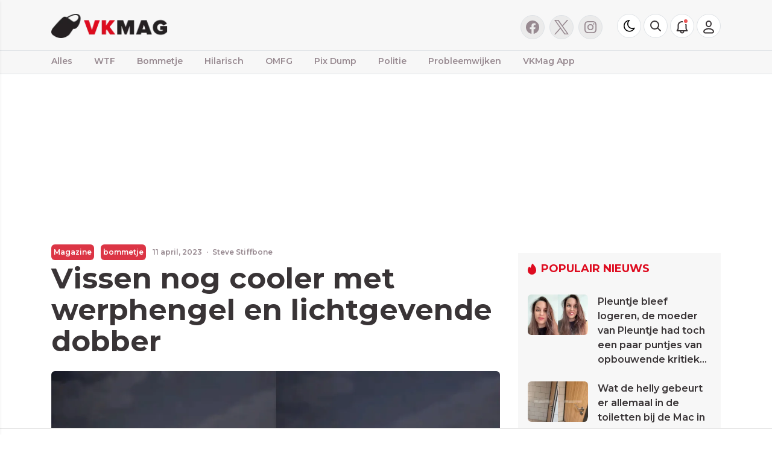

--- FILE ---
content_type: text/html; charset=UTF-8
request_url: https://www.vkmag.com/magazine/vissen-nog-cooler-met-werphengel-en-lichtgevende-dobber
body_size: 18080
content:
<!doctype html>
<html lang="nl">
<head>
    <meta charset="utf-8">
    <meta http-equiv="x-ua-compatible" content="ie=edge"/>
    <meta name="viewport" content="width=device-width, initial-scale=1, maximum-scale=1, user-scalable=0">
    <meta name="csrf-token" content="">
    <link rel="dns-prefetch" href="https://fonts.gstatic.com">
    <link rel="preconnect" href="https://fonts.gstatic.com" crossorigin>
    <link href="https://fonts.googleapis.com/css2?family=Roboto:ital,wght@0,400;0,500;0,700;1,400;1,500;1,700&display=swap" rel="stylesheet">
    <link href="https://fonts.googleapis.com/css2?family=Kanit:ital,wght@0,400;0,500;0,700;1,400;1,500;1,700&display=swap" rel="stylesheet">
    <link href="https://fonts.googleapis.com/css2?family=Montserrat:ital,wght@0,400;0,500;0,600;0,700;1,400;1,500;1,600;1,700&display=swap" rel="stylesheet">
    <link rel="stylesheet" href="/assets/cdn/vkmag/css/app.css">
    <link rel="stylesheet" href="https://cdnjs.cloudflare.com/ajax/libs/font-awesome/4.7.0/css/font-awesome.css" integrity="sha512-5A8nwdMOWrSz20fDsjczgUidUBR8liPYU+WymTZP1lmY9G6Oc7HlZv156XqnsgNUzTyMefFTcsFH/tnJE/+xBg==" crossorigin="anonymous" />
    <link rel="alternate" type="application/rss+xml" href="https://www.vkmag.com/sitemap/news.xml">

            <link rel="icon" href="https://r.testifier.nl/Acbs8526SDKI/resizing_type:fill/plain/https%3A%2F%2Fs3-newsifier.ams3.digitaloceanspaces.com%2Fvkmag.newsifier.com%2Fimages%2F2021-08%2Ffavicon-611e1872bdefb.ico@webp" type="image/x-icon"/>
        <link rel="shortcut icon" href="https://r.testifier.nl/Acbs8526SDKI/resizing_type:fill/plain/https%3A%2F%2Fs3-newsifier.ams3.digitaloceanspaces.com%2Fvkmag.newsifier.com%2Fimages%2F2021-08%2Ffavicon-611e1872bdefb.ico@webp" type="image/x-icon"/>
            
    <script>
        let register_title = "Registreren"
    </script>



    <script defer data-api="https://analytics.newsifier.nl/api/event" src="/vendor/plausible/script.manual.js"></script>

<script>
    // Enhanced Google Discover detection
    function isGoogleDiscover() {
        const referrer = document.referrer.toLowerCase();
        const userAgent = navigator.userAgent.toLowerCase();

        return (
            referrer.includes('googlequicksearch') ||
            referrer.includes('quicksearchbox') ||
            referrer.includes('google') && (
                userAgent.includes('android') &&
                (userAgent.includes('googleapp') || userAgent.includes('quicksearch'))
            )
        );
    }


    // Track pageview with Discover detection
    function trackPageview() {
        try {
            const isDiscover = isGoogleDiscover();
            const props = isDiscover ? {
                googleDiscover: 1
            } : undefined;


            if (typeof plausible === 'undefined') {
                console.error('Plausible is not loaded');
                return;
            }

            // Send the pageview event to Plausible
            plausible('pageview', {
                props
            });
        } catch (error) {
            console.error('Error tracking pageview:', error);
        }
    }

    // Initialize tracking when DOM is ready
    document.addEventListener('DOMContentLoaded', trackPageview);
</script>


        
    
<title>Vissen nog cooler met werphengel en lichtgevende dobber | VK Magazine</title>

<!-- META DESCRIPTION -->
<meta name="description" content="Er zijn nog steeds mensen die van mening zijn dat vissen geen leuke bezigheid is. Dit zijn overigens dan meestal de Gerda&#039;s van Facebook, mannen die wel een match kunnen krijg..." />

<!-- OG DATA FOR FACEBOOK -->
<meta property="og:title" content="Vissen nog cooler met werphengel en lichtgevende dobber" />
<meta property="og:locale" content="nl" />
<meta property="article:published_time" content="2023-04-11T15:23:00+02:00" />
<meta property="og:url" content="https://www.vkmag.com/magazine/vissen-nog-cooler-met-werphengel-en-lichtgevende-dobber" />
<meta property="og:type" content="article" />
<meta property="og:description" content="Er zijn nog steeds mensen die van mening zijn dat vissen gee" />
    <meta property="og:image" content="https://r.testifier.nl/Acbs8526SDKI/resizing_type:fill/width:1200/height:675/plain/https%3A%2F%2Fs3-newsifier.ams3.digitaloceanspaces.com%2Fvkmag.newsifier.com%2Fimages%2F2023-04%2Fthumb-vk-vissen-nog-cooler-met-werphengel-en-lichtgevende-dobber-64355444eb7a4.jpg@webp" />
    <meta property="og:image:type" content="image/jpeg" />
    <meta property="og:image:width" content="1200" />
    <meta property="og:image:height" content="675" />

<meta property="og:site_name" content="VK Magazine" />

    <meta name="robots" content="max-image-preview:large">
    <meta name="twitter:card" content="summary_large_image" />
    <meta name="twitter:site" content="@vkmag" />
    <meta name="twitter:creator" content="@vkmag" />
    <meta name="twitter:title" content="Vissen nog cooler met werphengel en lichtgevende dobber" />
    <meta name="twitter:description" content="Er zijn nog steeds mensen die van mening zijn dat vissen geen leuke bezigheid is. Dit zijn overigens dan meestal de Gerda&#039;s van Facebook, mannen die wel een match kunnen krijg..." />

    <meta name="twitter:image" content="https://r.testifier.nl/Acbs8526SDKI/resizing_type:fill/width:1200/height:675/plain/https%3A%2F%2Fs3-newsifier.ams3.digitaloceanspaces.com%2Fvkmag.newsifier.com%2Fimages%2F2023-04%2Fthumb-vk-vissen-nog-cooler-met-werphengel-en-lichtgevende-dobber-64355444eb7a4.jpg@webp" />

<script type="application/ld+json">
{"@context":"https:\/\/schema.org","@type":"NewsArticle","@id":"https:\/\/www.vkmag.com\/magazine\/vissen-nog-cooler-met-werphengel-en-lichtgevende-dobber#article","mainEntityOfPage":{"@type":"WebPage","@id":"https:\/\/www.vkmag.com\/magazine\/vissen-nog-cooler-met-werphengel-en-lichtgevende-dobber"},"headline":"Vissen nog cooler met werphengel en lichtgevende dobber","author":{"@type":"Person","name":"Steve Stiffbone","url":"https:\/\/www.vkmag.com\/author\/stevestiffbone"},"datePublished":"2023-04-11T15:23:00+02:00","dateModified":"2026-01-15T09:50:10+01:00","articleBody":"Er zijn nog steeds mensen die van mening zijn dat vissen geen leuke bezigheid is. Dit zijn overigens dan meestal de Gerda's van Facebook, mannen die wel een match kunnen krijg...","url":"https:\/\/www.vkmag.com\/magazine\/vissen-nog-cooler-met-werphengel-en-lichtgevende-dobber","isAccessibleForFree":true,"publisher":{"@type":"Organization","@id":"https:\/\/www.vkmag.com#organization","name":"VK Magazine","url":"https:\/\/www.vkmag.com","logo":{"@type":"ImageObject","url":"https:\/\/r.testifier.nl\/Acbs8526SDKI\/resizing_type:fill\/plain\/https%3A%2F%2Fs3-newsifier.ams3.digitaloceanspaces.com%2Fvkmag.newsifier.com%2Fimages%2F2021-08%2Fvkmag-google-600x60-611e17e0eb1ba.jpg@webp","width":600,"height":60}},"image":"https:\/\/r.testifier.nl\/Acbs8526SDKI\/resizing_type:fill\/width:1200\/height:675\/plain\/https%3A%2F%2Fs3-newsifier.ams3.digitaloceanspaces.com%2Fvkmag.newsifier.com%2Fimages%2F2023-04%2Fthumb-vk-vissen-nog-cooler-met-werphengel-en-lichtgevende-dobber-64355444eb7a4.jpg@webp"}
</script>
<!-- AMP -->
    <link rel="amphtml" href="https://www.vkmag.com/magazine/vissen-nog-cooler-met-werphengel-en-lichtgevende-dobber/amp">
<link rel="canonical" href="https://www.vkmag.com/magazine/vissen-nog-cooler-met-werphengel-en-lichtgevende-dobber"><style>
    .vjs-tech{
        position: absolute;
        top: 0;
        left:0;
    }
</style>
<!-- MANIFEST & PWA -->

<script>
window.replainSettings = { id: '818e4833-3710-4b2e-8db0-10e6858cb406' };
(function(u){var s=document.createElement('script');s.type='text/javascript';s.async=true;s.src=u;
var x=document.getElementsByTagName('script')[0];x.parentNode.insertBefore(s,x);
})('https://widget.replain.cc/dist/client.js');
</script>

<script src="https://tags.refinery89.com/vkmagcom.js" async></script>


<style>
@media (min-width: 992px) {
    .d-none.d-lg-block {
        position:absolute !important;
    }
}
.sda {margin-bottom:15px;}

@media (min-width: 992px) {
.r89-desktop-takeover { min-height: 250px;
}
}
/* desktop-billboard-atf */
@media (min-width: 992px) {
.r89-desktop-billboard-atf { min-height: 250px;
margin-top: 20px; margin-bottom: 20px
}
}
/* desktop-billboard-btf */ @media (min-width: 992px) {
.r89-desktop-billboard-btf { min-height: 250px;
margin-top: 20px; margin-bottom: 20px
}
}
/* desktop-video-outstream */
@media (min-width: 992px) {
.r89-video-outstream{ min-height: 250px;
margin-top: 20px; margin-bottom: 20px
}
}
/* desktop-incontent */
@media (min-width: 992px) {
.r89-desktop-InContent { min-height: 250px;
margin-top: 20px; margin-bottom: 20px
}
}
/* desktop-leaderboard-atf*/
@media (min-width: 992px) {
.r89-desktop-leaderboard-atf{ min-height: 90px;
margin-top: 20px; margin-bottom: 20px
}
}
/* desktop-hpa-atf*/
@media (min-width: 992px) {
.r89-desktop-hpa-atf{ min-height: 600px;
margin-top: 20px; margin-bottom: 20px
}
}
/* desktop-rectangle-atf */
@media (min-width: 992px) {
.r89-desktop-rectangle-atf{ min-height: 250px;
margin-top: 20px; margin-bottom: 20px
}
}
/* desktop-header-pushup */
@media (min-width: 992px) {
.r89-desktop-header-pushup{ top: 3px;
left: 0; right: 0; max-width: 100%;
min-height: 90px; z-index: 999;
background-color: rgba(255, 255, 255, 1);
padding: 5px 0 5px 0;
border-bottom: 1px solid #ccc;
box-sizing: content-box; position: sticky;
}
}
/* mobile-billboard-top */
@media (max-width: 991px) {
.r89-mobile-billboard-top { min-height: 260px;
 margin-bottom: 40px
}
}
/* mobile-video-outstream */
@media (max-width: 991px) {
.r89-video-outstream{ min-height: 250px;
margin-top: 20px; margin-bottom: 20px
}
}
/* mobile-rectangle-infinite */ @media (max-width: 991px) {
.r89-mobile-rectangle-infinite { min-height: 250px;
margin-top: 20px; margin-bottom: 20px
}
}
/* mobile-rectangle-low */
@media (max-width: 991px) {
.r89-mobile-rectangle-low { min-height: 250px;
margin-top: 20px; margin-bottom: 20px
}
}
/* mobile-rectangle-mid */ @media (max-width: 991px) {
.r89-mobile-rectangle-mid { min-height: 250px;
margin-top: 20px; margin-bottom: 20px
}
}
/* mobile-rectangle-mid-300x600 */ @media (max-width: 991px) {
.r89-Mobile-Rectangle-Mid-300x600 { min-height: 600px;
margin-top: 20px; margin-bottom: 20px
}
}
/* mobile-header-pushup */ @media (max-width: 991px) {
.r89-mobile-header-pushup { text-align: center;
margin: 0px 0; top: 0px; width: 100%;
z-index: 9999 !important; position: fixed; left: 0;
right: 0; text-align: center; max-width: 100%;
background-color: rgba(255, 255, 255, 1);
padding: 5px 0 5px 0;
border-bottom: 1px solid #ccc;
box-sizing: content-box;
}
}
</style>


<script>
if (!window.MMDATA) {
    window.MMDATA = {};
}
Object.assign(MMDATA, {
            tnl_wog:'1'
        })
</script>





    <script>(function(w,d,s,l,i){w[l]=w[l]||[];w[l].push({'gtm.start':
new Date().getTime(),event:'gtm.js'});var f=d.getElementsByTagName(s)[0],
j=d.createElement(s),dl=l!='dataLayer'?'&l='+l:'';j.async=true;j.src=
'https://www.googletagmanager.com/gtm.js?id='+i+dl;f.parentNode.insertBefore(j,f);
})(window,document,'script','dataLayer','GTM-53WLWHBZ');</script>

<!-- Google Tag Manager (noscript). -->
<noscript><iframe src="https://www.googletagmanager.com/ns.html?id=GTM-53WLWHBZ"
height="0" width="0" style="display:none;visibility:hidden"></iframe></noscript>
<!-- End Google Tag Manager (noscript) -->
    <!-- head emd is last element in head tag -->
    <script>

    let darkmodekey = 'dark-mode';
    let fontSizeKey = 'font-size-key';
    function setLayoutModeInLocalStorage(mode)
    {
        let val = "0";
        if( mode == "dark-mode" )
            val = "1";
        localStorage.setItem(darkmodekey,val);
    }
    function manageDarkMode()
    {
        var data = localStorage.getItem(darkmodekey);
        if(data && data == "1")
        {
            applyLayoutMode("dark-mode");
        }
        else
        {
            applyLayoutMode("light-mode");
        }
    }
    function manageFontSize()
    {
        var data = localStorage.getItem(fontSizeKey);
        if(data && data == "big")
        {
            document.documentElement.style.fontSize = "20px";
        }else{
            document.documentElement.style.fontSize = "16px"
        }
    }
    function hasClass(ele,cls) {
        return ele.className.match(new RegExp('(\\s|^)'+cls+'(\\s|$)'));
    }
    function getLayoutMode()
    {
        return hasClass(document.documentElement , 'js-dark' ) || hasClass(document.documentElement , 'dark' ) ? "dark-mode" : "light-mode";
    }
    function applyLayoutMode(mode)
    {

        if( !document.documentElement ) return ;

        if( mode == "dark-mode" )
        {
            if(document.documentElement.hasAttribute("is-tailwind")) {
                document.documentElement.classList.add('dark');// for tailwind apps
            } else {
                document.documentElement.classList.add("js-dark");
            }
        }
        if( mode == "light-mode" )
        {
            
            if(document.documentElement.hasAttribute("is-tailwind")) {
                document.documentElement.classList.remove('dark');// for tailwind apps 
            } else {
                document.documentElement.classList.remove("js-dark");
            }
        }
        setLayoutModeInLocalStorage(mode);
    }
    function setLayoutMode(mode,options = {})
    {
        applyLayoutMode(mode);
        if( !(options.callApi === 0) )
            updateUserLayout(mode);
    }
    function initializeLayout(){
        manageDarkMode();
        manageFontSize();
    }
    initializeLayout();
    document.addEventListener('readystatechange', initializeLayout);


</script>



</head>
<body class="nav-mobile-push">
    <div class="toast d-none" role="alert" style="z-index:1000000000;position: fixed; bottom: 0px; right: -129px;" aria-live="assertive" aria-atomic="true">
  <div class="toast-header">
    
    <strong class="mr-auto">Nieuw kennisgeving</strong>
    <small>Nu</small>
    <button type="button" class="ml-2 mb-1 close" data-dismiss="toast" aria-label="Close">
      <span aria-hidden="true">&times;</span>
    </button>
  </div>
  <div class="toast-body">
   
  </div>
</div>
    <input type="hidden" id="comments_message" value="reacties" />
<input type="hidden" id="is_featured_comment_enabled" value="1" />
<input type="hidden" id="mom_voting_message" value="Bedankt voor het stemmen!" />

<input type="hidden"  value="1" id="show_author" />
<input type="hidden"  value="5" id="sidebar_total_articles" />
<input type="hidden"  value="https://cloud2-service.newsifier.nl" id="actions_api_url" />
<input type="hidden"  value="https://karma-stats-service.newsifier.nl" id="karma_api_url" />
<input type="hidden"  value="www.vkmag.com" id="tenant_name" />


<input type="hidden"   value="vkmag.com" id="tenant_id" />
<input type="hidden"  value="0" id="show_web_push_alarm" />
<input type="hidden"  value="" id="popup_last_update_at" />
<input type="hidden"  value="" id="smartbar_last_update_at" />
<input type="hidden"  value="" id="favorite_team" />

<input type="hidden"  value="imgproxy" id="image_service" />
<input type="hidden"  value="https://r.testifier.nl" id="image_service_host" />

<input type="hidden"  value="nl" id="lang" />
<input type="hidden" id="karma_service_url" value="https://karma-stats-service.newsifier.nl" />
<input type="hidden" id="soccer_service_url" value="https://api-soccer.newsifier.nl" />

<input type="hidden" id="likes_message" value="Likes" />

<input type="hidden"  value="vkmag" id="tenant_folder" />
<input type="hidden"  value="nodejs" id="api_source" />
<input type="hidden"  value="VK Magazine" id="website_name" />
<input type="hidden"  value="multimirror" id="broadcast_driver" />
<input type="hidden" id="me" value="" data-notifications-popup="" />

<input type="hidden"  value="1768413327" id="files_version" />
<input type="hidden"  value="https://api-soccer.newsifier.nl" id="soccer_service_url" />

<input type="hidden" id="socket_new_comment_message" value="nieuwe reacties tonen" />
<input type="hidden" id="front_custom_code" value="" />
            <input type="hidden" id="display-pop-up" value="">

    
    <input id="user_id" type="hidden" value="0">

<div class="modal fade" id="staticBackdrop" data-keyboard="false" tabindex="-1" aria-labelledby="staticBackdropLabel" aria-hidden="true" data-redirect-action="">
    <div class="modal-dialog modal-dialog-centered">
        <div class="modal-content p-4">
            <div id="guest_user_section" class="user-popup" style="display: block">
               
            </div>
            <div id="logged_user_section" style="display: block">

                <div class="alert alert-success login-alert d-none" role="alert">
                    Je bent nu ingelogd! De popup zal nu automatisch sluiten ..
                </div>

                <a id="my_profile_btn" href="https://www.vkmag.com/user/profile" class="d-none my-profile-menu btn btn-secondary btn-block text-white">
                    <span>Mijn profiel</span>
                </a>
                <a href="#" class="d-none btn btn-secondary btn-block text-white js-logout">
                    <i data-feather="log-out"></i><span>Uitloggen
                    </span>
                </a>
            </div>
            <div id="not_verified_user_section" style="display:none">
                <div class="alert alert-primary" role="alert">
                    Controleer je e-mail om je account te verifiëren!
                </div>
            </div>
        </div>
    </div>
</div>


<div class="modal fade" id="importedUser" data-keyboard="false" tabindex="-1" aria-labelledby="staticBackdropLabel" aria-hidden="true" data-redirect-action="">
    <div class="modal-dialog modal-dialog-centered">
        <div class="modal-content p-4">

            <div >
                <h2>Inloggen</h2>
                <div class="alert px-0" role="alert">
                    Omdat we gemigreerd zijn naar een ander CMS moet je je wachtwoord opnieuw instellen. Dit komt omdat wij je wachtwoord versleuteld hebben opgeslagen en wij deze dus niet meeverhuisd hebben naar ons nieuwe CMS. We sturen je nu direct een e-mail waarmee je wachtwoord opnieuw kan instellen. Daarna kun je meteen inloggen met je gebruikersnaam en je nieuwe wachtwoord.
                </div>
            </div>
        </div>
    </div>
</div>


<div class="sticky-top border-bottom bg-light">
    <div class="container-fluid top text-dark">
        <div class="row">
            <div class="container">
                <header class="row topnav_header">
                    <div class="col-6 pr-0 h-100 text-left">
                        <a href="#" class="nav_mobile_toggle mr-3 d-block nav-mobile-trigger d-lg-none " aria-label="mobile menu"><i class="fa fa-bars" aria-hidden="true"></i></a>
                        <a href="/" class="logo" title="homepage">
                                                        <img src="https://r.testifier.nl/Acbs8526SDKI/resizing_type:fill/plain/https%3A%2F%2Fs3-newsifier.ams3.digitaloceanspaces.com%2Fvkmag.newsifier.com%2Fimages%2F2021-08%2Flogo-611e17d53072d.svg@webp" alt="VK Magazine" />
                                                    </a>
                    </div>
                    <div class="col-6 pl-0 text-right">
                        <div class="btn-group" style="line-height:54px;">

                                                            <a href="https://www.facebook.com/vkmag/" target="_blank" class="bg-grey border rounded-circle text-center mr-2 position-relative d-none d-md-block social social_facebook" style="margin-top:4px;line-height:38px;width:40px;height:40px;"></a>
                                                                                                                                                <a href="https://twitter.com/vkmag" target="_blank" class="bg-grey border rounded-circle text-center mr-2 position-relative d-none d-md-block social social_twitter" style="margin-top:4px;line-height:38px;width:40px;height:40px;">
                                </a>
                            
                                                            <a href="https://www.instagram.com/vkmagcom" target="_blank" class="bg-grey border rounded-circle text-center mr-4 position-relative d-none d-md-block social social_instagram" style="margin-top:4px;line-height:38px;width:40px;height:40px;">
                                </a>
                            
                            <a href="#" class="bg-white border rounded-circle text-center mr-1 header-button js-color-switch" style="margin-top:2px;line-height:40px;width:40px;height:40px;">
                                <i class="fa fa-moon-o " aria-hidden="true" style="font-size: 1.42em;margin-top: 8px;margin-left: 1px;color:#000;"></i>
                                <i class="fa fa-sun-o d-none" aria-hidden="true" style="font-size: 1.42em;margin-top: 8px;margin-left: 1px;color:#ffc000;"></i>
                            </a>
                            <script>

                                window.addEventListener('load', function () {
                                    $( ".js-color-switch" ).on( "click", function() {
                                        if (getLayoutMode() == 'light-mode') {
                                            $('.js-color-switch .fa-moon-o').addClass('d-none');
                                            $('.js-color-switch .fa-sun-o').removeClass('d-none');
                                            setLayoutMode('dark-mode');
                                            console.log('dark mode');
                                        } else {
                                            $('.js-color-switch .fa-moon-o').removeClass('d-none');
                                            $('.js-color-switch .fa-sun-o').addClass('d-none');
                                            setLayoutMode('light-mode');
                                            console.log('light mode');
                                        }
                                    });
                                    if (getLayoutMode() == 'light-mode') {
                                        $('.js-color-switch .fa-moon-o').removeClass('d-none');
                                        $('.js-color-switch .fa-sun-o').addClass('d-none');
                                        $('.js-color-switch').removeClass('d-none');

                                    } else {
                                        $('.js-color-switch .fa-moon-o').addClass('d-none');
                                        $('.js-color-switch .fa-sun-o').removeClass('d-none');
                                        $('.js-color-switch').removeClass('d-none');
                                    }
                                });

                            </script>

                                <a data-toggle="collapse" class="bg-white border rounded-circle text-center mr-1 header-button" href="#search-input-box" aria-label="search" role="button" aria-expanded="false" aria-controls="search-input-box" style="margin-top:2px;line-height:40px;width:40px;height:40px;">
                                <img src="/images/icon_search.svg" style="margin-top:-4px;" />
                            </a>

                            <style>
    .notifications {
        max-width:100%;
        min-width:336px;
    }

    .notifications-wrapper {
        overflow:auto;
        max-height:250px;
    }
</style>


<a id="user_notifications_dropdown" role="button" data-toggle="dropdown" data-target="#" href="#" class="bg-white border rounded-circle text-center mr-1 position-relative header-button" style="margin-top:2px;line-height:40px;width:40px;height:40px;">
    <img src="/images/icon_notification.svg" />
    <img src="/images/icon_notification_new.svg"  class="position-absolute" style="right:8px;top:6px;" />
    <span id="notifications-badge-counter" style="position: absolute;right: 14px;top: 10px;" class="badge badge-danger"></span>
</a>

<ul class="dropdown-menu notifications dropdown-menu-right m-0 p-0 border-0 shadow-sm" role="menu" aria-labelledby="user_notifications_dropdown" style="font-size:0.9rem;line-height:normal;">
    <div class="notification-heading mx-2 border-bottom py-3 font-secondary">
        <div class="row d-flex align-items-center">
            <div class="col">
                <h4 class="m-0">Notificaties</h4>
            </div>
            <div class="col text-right">
                <a class="small d-none" href="#" id="mark_all_ar_read">
                    <span style="display: none" id="mark_all_as_read_spinner" class="spinner-border spinner-border-sm" role="status" aria-hidden="true"></span> 
                    Alles als gelezen markeren
                </a>
            </div>
        </div>
    </div>
    <div class="row w-100">
        <span style="display: none" id="user_notifications_spinner" class="m-auto spinner-border spinner-border-sm" role="status" aria-hidden="true"></span>
    </div>
    <div class="notifications-wrapper" id="user_notifications" style="line-height:normal !important;"></div>
    <div class="notification-footer py-3 mx-2 overflow-hidden">
        <a id="notifications_load_more" href="#" class="small pull-left d-none" onclick="loadMoreNotifications();return false;" >
            <span style="display: none" id="read_more_spinner" class="spinner-border spinner-border-sm" role="status" aria-hidden="true"></span>
            Lees meer
        </a>
        <a href="/user/profile" class="small pull-right">
            Notificaties Instellingen
        </a>
    </div>
</ul>
                            <a href="#" id="login_menu" data-toggle="modal" data-target="#staticBackdrop" class="header-button bg-white border rounded-circle text-center" style="margin-top:2px;line-height:40px;width:40px;height:40px;">
                                <img src="/images/icon_user.svg" />
                            </a>

                        </div>
                    </div>
                </header>
            </div>
        </div>
    </div>
    <div class="container-fluid text-white collapse" id="search-input-box">
        <div class="row">
            <div class="container">
                <div class="row">
                    <div class="col">
                        <form method="GET" action="/search" class="py-2">
                            <div class="form-group mb-0 has-search">
                                <span class="fa fa-search form-control-feedback"></span>
                                <input type="text" class="form-control" name="q" placeholder="Zoek ..">
                            </div>
                        </form>
                    </div>
                </div>
            </div>
        </div>
    </div>
    <div class="container-fluid border-top" style="height:39px;line-height:35px">
    <div class="row">
        <div class="container main">
            <div class="row">
                <div class="col">
                    <ul class="nav scroll">
                                                    <li class="nav-item ml-md-n3 px-md-3 px-1 ">
                                <a class="nav-link py-0 px-0" href="/">Alles</a>
                            </li>
                                                        <li class="nav-item  px-md-3 px-2 ">
                                <a class="nav-link  py-0 px-0" href="/wtf" >WTF</a>
                            </li>
                                                        <li class="nav-item  px-md-3 px-2 ">
                                <a class="nav-link  py-0 px-0" href="/bommetje" >Bommetje</a>
                            </li>
                                                        <li class="nav-item  px-md-3 px-2 ">
                                <a class="nav-link  py-0 px-0" href="/hilarisch" >Hilarisch</a>
                            </li>
                                                        <li class="nav-item  px-md-3 px-2 ">
                                <a class="nav-link  py-0 px-0" href="/omfg" >OMFG</a>
                            </li>
                                                        <li class="nav-item  px-md-3 px-2 ">
                                <a class="nav-link  py-0 px-0" href="/pixdump" >Pix Dump</a>
                            </li>
                                                        <li class="nav-item  px-md-3 px-2 ">
                                <a class="nav-link  py-0 px-0" href="/politie" >Politie</a>
                            </li>
                                                        <li class="nav-item  px-md-3 px-2 ">
                                <a class="nav-link  py-0 px-0" href="/probleemwijken" >Probleemwijken</a>
                            </li>
                                                        <li class="nav-item  px-md-3 px-2 ">
                                <a class="nav-link  py-0 px-0" href="https://www.vkmag.com/magazine/vkmag-nog-beterder-we-hebben-een-app" >VKMag App</a>
                            </li>
                                                                        </ul>
                </div>
            </div>
        </div>
    </div>
</div>
</div>
    <script type="application/ld+json">
    {
     "@context": "https://schema.org",
     "@type": "BreadcrumbList",
     "itemListElement":
     [
          {
       "@type": "ListItem",
       "position": 0,
       "item":
       {
        "@id": "/",
        "name": "Homepage"
        }
      }
       ,           {
       "@type": "ListItem",
       "position": 1,
       "item":
       {
        "@id": "https://www.vkmag.com/magazine",
        "name": "Magazine"
        }
      }
       ,           {
       "@type": "ListItem",
       "position": 2,
       "item":
       {
        "@id": "https://www.vkmag.com/magazine/vissen-nog-cooler-met-werphengel-en-lichtgevende-dobber",
        "name": "Vissen nog cooler met werphengel en lichtgevende dobber"
        }
      }
               ]
    }
</script>




    
<div class="container mt-3">

        
    
    <div class="row">
        <div class="col">
                            <div class="col-12 text-center">
                    <div  class="sda" id="TOP_ARTICLE"><!-- TOP_ARTICLE -->
<div class="r89-desktop-takeover"></div>
<div class="r89-mobile-billboard-top"></div>
<script type='text/javascript' src='https://content.adswag.nl/bcfeed/5bb811d1-e772-4489-a469-259cdc317ab2.js'></script></div>
                </div>
                    </div>
    </div>

    <div class="row article-info" data-slug="vissen-nog-cooler-met-werphengel-en-lichtgevende-dobber" data-image="https://s3-newsifier.ams3.digitaloceanspaces.com/vkmag.newsifier.com/images/2023-04/thumb-vk-vissen-nog-cooler-met-werphengel-en-lichtgevende-dobber-64355444eb7a4.jpg">
        <div class="col-12 col-md">
            <article>


                

                <div class="article-meta">
                                        <a href="/magazine" class="text-white badge badge-danger rounded p-1 mb-1 mr-2 trk-article-tag"" style="left:0;bottom:1px;" title="Magazine">Magazine</a>
                                                                                                                                                                                    <a href="/bommetje" class="text-white badge badge-danger rounded p-1 mb-1 mr-2 trk-article-tag" style="left:0;bottom:1px;" title="bommetje">bommetje</a>
                                                                                                        
                                            11 april, 2023
                    
                                        <span class="mx-1">&middot;</span>
                        <span class="d-none d-sm-inline">
                            <span>   <a href="/author/stevestiffbone">
         Steve Stiffbone
   </a></span>
                        </span>
                                    </div>


                <h1>Vissen nog cooler met werphengel en lichtgevende dobber</h1>

                                <img width="744" height="419" src="https://r.testifier.nl/Acbs8526SDKI/resizing_type:fill/width:1200/height:675/plain/https%3A%2F%2Fs3-newsifier.ams3.digitaloceanspaces.com%2Fvkmag.newsifier.com%2Fimages%2F2023-04%2Fthumb-vk-vissen-nog-cooler-met-werphengel-en-lichtgevende-dobber-64355444eb7a4.jpg@webp" class="w-100 mt-3 img-fluid rounded featured-image" alt="Vissen nog cooler met werphengel en lichtgevende dobber" />
                                

                <style>
    .newsletter-item {
        border: 1px solid #ccc;
        padding: 10px;
        height: 100%;
        border-radius: 8px;
    }
</style>



                <div id="article-content" class="content editor-content mt-3">
                    <p class="editor-paragraph ">
    Er zijn nog steeds mensen die van mening zijn dat vissen geen leuke bezigheid is. Dit zijn overigens dan meestal de Gerda's van Facebook, mannen die wel een match kunnen krijgen op Tinder of mensen die thuis een complete mancave hebben.</p><div class="sda mb-4" style="min-height: px"><div id='vkmag.com_mob_mobilerectangle_320x240_1'></div></div><p class="editor-paragraph ">
    We hoeven jou natuurlijk niet het mooie van vissen en het onbeschrijflijke gevoel van op de foto gaan met je vangst te vertellen, want je krijgt gelijk weer een glimlach op je gezicht als he terugdenkt aan het gevecht wat je moest leveren met die laatste snoekbaars. </p><div class="sda mb-4" style="min-height: px"><div id='vkmag.com_web_outstream'></div>
<div id='vkmag.com_outstream'></div></div><p class="editor-paragraph ">
    Toch kan vissen nog wel leuker. Bijvoorbeeld met een werphengel en lichtgevende dobber. Waarschijnlijk plaats je gelijk een bestelling voor zo'n dobber na het bekijken van deze video. <a href="https://www.tiktok.com/@fishing_timess" target="_self">Via</a>.  </p>    <div style="left: 0; width: 100%; height: 0; position: relative; padding-bottom: 56.2493%;">
        <iframe src="https://dailybuzz.nl/buzz/embed/36405" style="border: 0; top: 0; left: 0; width: 100%; height: 100%; position: absolute;" allowfullscreen scrolling="no" allowfullscreen></iframe>
    </div><div class="read-more">
    <h5>Lees ook</h5>
                    <article class="rounded mb-2">
            <a href="/magazine/aussie-visser-bijna-doorboord-door-zwaardvis" class="trk_related-article">
                <span class="arrow right d-none d-sm-block">
                    <i class="fa fa-external-link" aria-hidden="true"></i>
                </span>
                <span class="thumbnail left rounded" style="background-image:url('https://r.testifier.nl/Acbs8526SDKI/resizing_type:fill/width:113/plain/https%3A%2F%2Fs3-newsifier.ams3.digitaloceanspaces.com%2Fvkmag.newsifier.com%2Fimages%2F2023-01%2Fscherm-afbeelding-2023-01-28-om-095517-63d4e36827614.jpg')" title="Aussie visser bijna doorboord door zwaardvis"></span>
                <h4 class="font-weight-normal">Aussie visser bijna doorboord door zwaardvis</h4>
            </a>
        </article>
                    <article class="rounded mb-2">
            <a href="/magazine/vis-beukt-content-creator-even-helemaal-bewusteloos" class="trk_related-article">
                <span class="arrow right d-none d-sm-block">
                    <i class="fa fa-external-link" aria-hidden="true"></i>
                </span>
                <span class="thumbnail left rounded" style="background-image:url('https://r.testifier.nl/Acbs8526SDKI/resizing_type:fill/width:113/plain/https%3A%2F%2Fs3-newsifier.ams3.digitaloceanspaces.com%2Fvkmag.newsifier.com%2Fimages%2F2023-03%2Fthumb-klap-and-out-641423a353b91.jpg')" title="Vis beukt content creator even helemaal bewusteloos"></span>
                <h4 class="font-weight-normal">Vis beukt content creator even helemaal bewusteloos</h4>
            </a>
        </article>
                    <article class="rounded mb-2">
            <a href="/magazine/heb-je-vanaf-je-visstek-toch-een-enorm-mooi-uitzicht-op-een-landende-a380" class="trk_related-article">
                <span class="arrow right d-none d-sm-block">
                    <i class="fa fa-external-link" aria-hidden="true"></i>
                </span>
                <span class="thumbnail left rounded" style="background-image:url('https://r.testifier.nl/Acbs8526SDKI/resizing_type:fill/width:113/plain/https%3A%2F%2Fs3-newsifier.ams3.digitaloceanspaces.com%2Fvkmag.newsifier.com%2Fimages%2F2023-04%2Fthumb-vk-heb-je-vanaf-je-visstek-toch-een-enorm-mooi-uitzicht-op-een-landende-a380-6431750d0b74d.jpg')" title="Heb je vanaf je visstek toch een enorm mooi uitzicht op een landende A380"></span>
                <h4 class="font-weight-normal">Heb je vanaf je visstek toch een enorm mooi uitzicht op een landende A380</h4>
            </a>
        </article>
    </div>

                </div>


                <div  class="sda" id="IN_ARTICLE"><div id='vkmag.com_web_native'></div></div>

            </article>

            <style>
    .newsletter-item {
        border: 1px solid #ccc;
        padding: 10px;
        height: 100%;
        border-radius: 8px;
    }
</style>




<script>
    </script>

            <div class="mt-2">
    <div class="row no-gutters" style="line-height:55px;">
        <div class="col-3">

            

                <a href="#" onclick="clap(179130,'articles');return false;" class="claps btn btn-md btn-light px-2 py-2 mt-1" style="padding:6px;float:left;text-align:center;">


                    <div class="claps_info d-flex align-content-center flex-wrap">
                    <div><div class="block"><img src="/images/icon_claps.svg" height="20" /> <span id="claps_count">0 </span></div></div>
                </div>
                </a>


            </div>
            <div class="col-9 text-right">
            <div>
                <a href="#" onclick="window.open('https://www.facebook.com/sharer.php?u=https://www.vkmag.com/magazine/vissen-nog-cooler-met-werphengel-en-lichtgevende-dobber', 'facebookShare', 'width=626,height=436'); return false;" class="btn btn-md btn-light mb-1 text-uppercase font-weight-bold px-md-4 py-2" title="Delen op Facebook" style="font-size:15px;font-weight:700;color:#527CD0;">
                    <i class="fa fa-facebook"></i><span class="d-none d-md-inline ml-2">Delen op Facebook</span>
                </a>
                <a href="#" onclick="window.open('https://twitter.com/share?text=Vissen nog cooler met werphengel en lichtgevende dobber&amp;url=https://www.vkmag.com/magazine/vissen-nog-cooler-met-werphengel-en-lichtgevende-dobber', 'twitterShare', 'width=626,height=436'); return false;" class="btn btn-md btn-light mb-1 text-uppercase font-weight-bold  px-md-4 py-2" title="Delen op Twitter" style="font-size:15px;font-weight:700;color:#4AAAE7;">
                    <img src="/images/twitter.svg" style="width: 16px; margin-bottom: 2px; padding: 2px"/> <span class="d-none d-md-inline ml-2">Delen op Twitter</span>
                </a>
                <a href="whatsapp://send?text=Vissen+nog+cooler+met+werphengel+en+lichtgevende+dobber https%3A%2F%2Fwww.vkmag.com%2Fmagazine%2Fvissen-nog-cooler-met-werphengel-en-lichtgevende-dobber" class="btn btn-md d-sm-none share_whatsapp mb-1 px-md-4 py-2 text-white" title="Delen op Whatsapp"  style="font-size:15px;font-weight:700;color:#3C589A;">
                    <i class="fa fa-whatsapp"></i>
                </a>
            </div>
        </div>

    </div>
</div>

                            <div class="position-fixed d-none js-social-share-options" style="bottom:40px;left:50%;margin-left:-8px;z-index:1000000000;width:50px;">
                    <a href="#" onclick="copyToClipboard('https://www.vkmag.com/magazine/vissen-nog-cooler-met-werphengel-en-lichtgevende-dobber'); return false;" class="mb-2 d-block"><img src="/images/icon_share_link.svg" class="shadow-sm" width="50" height="50" alt="Delen via Link" style="border-radius:25px;"></a>
                    <a href="#" onclick="window.open('https://twitter.com/share?text=Vissen nog cooler met werphengel en lichtgevende dobber&amp;url=https://www.vkmag.com/magazine/vissen-nog-cooler-met-werphengel-en-lichtgevende-dobber', 'twitterShare', 'width=626,height=436'); return false;" class="mb-2 d-block"><img src="/images/icon_share_twitter.svg" class="shadow-sm" width="50" height="50" alt="Delen via Twitter" style="border-radius:25px;"></a>
                    <a href="#" onclick="window.open('https://www.facebook.com/sharer.php?u=https://www.vkmag.com/magazine/vissen-nog-cooler-met-werphengel-en-lichtgevende-dobber', 'facebookShare', 'width=626,height=436'); return false;" class="mb-2 d-block"><img src="/images/icon_share_facebook.svg" class="shadow-sm" width="50" height="50" alt="Delen via Facebook" style="border-radius:25px;"></a>
                    <a class="d-none" href="whatsapp://send?text=Vissen+nog+cooler+met+werphengel+en+lichtgevende+dobber https%3A%2F%2Fwww.vkmag.com%2Fmagazine%2Fvissen-nog-cooler-met-werphengel-en-lichtgevende-dobber" id="share-on-whatsapp">
                        Whatsapp
                    </a>
                </div>
                <div id="next_prev_articles_component" data-id="179130" data-next="Volgende artikel" data-prev="Vorige artikel"></div>
            
                            <div class="row">
                    <div class="col-12 mt-3">
                        <h5>Lees meer over:</h5>
                                                    <a href="/magazine" class="badge badge-danger p-1 mb-1 trk-article-tag-bottom" title="Magazine">Magazine</a>
                                                    <a href="/bommetje" class="badge badge-danger p-1 mb-1 trk-article-tag-bottom" title="bommetje">bommetje</a>
                                            </div>
                </div>
            
            <div class="row">
                <div class="col">
                                            <div class="col-12 text-center">
                            <div  class="sda" id="UNDER_ARTICLE"><!-- --></div>
                        </div>
                                    </div>
            </div>

                            <!-- START COMMENT SECTION -->
<style>
    .liked{
        color:#0a0a0a;
    }
    .liked:hover{
        color:#0a0a0a;
    }
    .liked:focus{
        color:#0a0a0a;
    }
    .report-comment{
        width:100%;
        float:right;
    }
</style>
 <!-- START COMMENT SECTION -->
 <div id="comments" class="mt-3">
 <input type="hidden" id="comment_resource_type" value="Article">
 <input type="hidden" id="comment_resource_id" value="179130">
                <!-- START FEATURED COMMENT -->
                <div id="featured_comment_container" role="button"></div>
                <!-- END FEATURED COMMENT -->
             
               <div class="comments-section">
                 

                                        <h3 class="text-primary mb-3">Plaats reactie</h3>
                    <!-- ADD COMMENT -->
                    <form method="post" action="#" id="add_comment_form">
                        <div class="form-group">
                            <textarea class="form-control" id="comment" name="content" cols="45" rows="5" maxlength="4000" aria-required="true" required="required" placeholder="Laat hier jouw reactie achter .."></textarea>
                            <input type="hidden" id="comment_resource_type" value="Article">
                        </div>
                        <button type="submit" class="btn btn-primary ">
                            <span style="display: none" id="add_comment_btn" class="spinner-border spinner-border-sm" role="status" aria-hidden="true"></span>
                            Plaats reactie
                        </button>
                        <div id="comments_error" error_403="E-mail niet geverifieerd" class="d-none alert alert-danger mt-2">666
                        </div>
                    </form>
                    <!-- END COMMENT -->
                                        <br>
                    <div class="new-comments-alert alert alert-success invisible" id="nc_con" style="cursor: pointer">
                        <span class="new-comments-count " id="ncc"></span>
                        <span class="new-comments-text  d-none1" id="nct">.</span>
                    </div>
               </div>
                <!-- //TODO  comment count ==> 0-->
                <h3 class="text-primary my-4"><span id="comment_count">0</span> reacties</h3>

                <!-- START COMMENT -->
                <div class="my-3 comment" id="comments_container">
                </div>
                                 <a href="#" id="load_more_comments_container" class="d-none btn btn-primary btn-block text-center btn-md mt-3" onclick="loadMoreComments();return false;">
                     <span style="display: none" id="comments_load_more" class="spinner-border spinner-border-sm" role="status" aria-hidden="true"></span>
                     Laad meer reacties
                 </a>

                 <a href="#" id="load_all_comments" class="d-none btn btn-primary btn-block text-center btn-md mt-3" onclick="loadAllComments();return false;">
                     <span style="display: none" id="comments_load_all" class="spinner-border spinner-border-sm" role="status" aria-hidden="true"></span>
                     Bekijk alle reacties
                 </a>
                <!-- END COMMENT -->

            </div>
            <!-- END COMMENT SECTION -->
<div class="modal fade" style="z-index:10000000000" id="confirm-report-comment" tabindex="-1" role="dialog" aria-labelledby="myModalLabel" aria-hidden="true">
        <div class="modal-dialog">
            <div class="modal-content">
            
                <div class="modal-header">
                    <button type="button" class="close" data-dismiss="modal" aria-hidden="true">&times;</button>
                    <h4 class="modal-title position-absolute" id="myModalLabel">Bevestiging</h4>
                </div>
            
                <div class="modal-body">
                    <p>Weet je zeker dat je deze reactie wilt rapporteren?</p>             
                    <div data-comment="" class="report-comment-info"></div>
                </div>
                
                <div class="modal-footer">
                    <button type="button" class="btn btn-light" data-dismiss="modal">Annuleren</button>
                    <a class="btn btn-danger btn-report-comment">Ja</a>
                </div>
            </div>
        </div>
    </div>            
            <div class="row">
                <div class="col">
                                            <div class="col-12 text-center">
                            <div  class="sda" id="UNDER_COMMENTS"><div id='vkmag.com_mob_interscroller_320x500_1'></div></div>
                        </div>
                                    </div>
            </div>

            <div class="outbrain_gs_1">
                <div class="OUTBRAIN" data-src="https://www.vkmag.com/magazine/vissen-nog-cooler-met-werphengel-en-lichtgevende-dobber" data-widget-id="GS_1"></div>
                
            </div>

            <!-- POPULAR ARTICLES -->
            <div class="my-3 d-none d-sm-block">
                <div class="row">
                    <div class="col">
                        <h2 class="text-primary">Meest gelezen</h2>
                    </div>
                </div>
                <div id="most_read_articles">
                                        <div class="row no-gutters border-bottom border-top pt-3">
                        <div class="col-3 mb-3">
                            <div class="position-relative w-100" style="padding-top:56.25%;">
                            <a href="/magazine/pleuntje-bleef-logeren-de-moeder-van-pleuntje-had-toch-een-paar-puntjes-van-opbouwende-kritiek" onclick="return abTestingHandler(200699,);" data-id="200699" data-title-a="Pleuntje bleef logeren, de moeder van Pleuntje had toch een paar puntjes van opbouwende kritiek…" data-title-b="Pleuntje bleef logeren, de moeder van Pleuntje had toch een paar puntjes van opbouwende kritiek…" class=" position-absolute h-100 w-100 zoom overflow-hidden" style="top:0;left:0;overflow:hidden;">
                                <img width="345" height="230" src="https://r.testifier.nl/Acbs8526SDKI/resizing_type:fill/width:345/height:230/plain/https%3A%2F%2Fs3-newsifier.ams3.digitaloceanspaces.com%2Fvkmag.newsifier.com%2Fimages%2F2026-01%2Fthumb-bloody-pleuntje-696de177c090a.jpg@webp" class="w-100 img-fluid" loading="lazy" alt="Magazine" />
                            </a>
                            </div>
                        </div>
                        <div class="col-9 d-flex">
                            <div class="ml-3">
                                <p class="mb-1 font-weight-bold"><a href="/magazine/pleuntje-bleef-logeren-de-moeder-van-pleuntje-had-toch-een-paar-puntjes-van-opbouwende-kritiek" data-title-a="Pleuntje bleef logeren, de moeder van Pleuntje had toch een paar puntjes van opbouwende kritiek…" data-title-b="Pleuntje bleef logeren, de moeder van Pleuntje had toch een paar puntjes van opbouwende kritiek…" data-id="200699" class=" text-secondary" onclick="return abTestingHandler(200699,);">Pleuntje bleef logeren, de moeder van Pleuntje had toch een paar puntjes van opbouwende kritiek…</a></p>
                                <div class="post-tags mb-1 mt-2 small text-muted"><i class="fa fa-clock-o mr-1"></i> 19-01-2026

                                    <i class="fa fa-comment-o ml-2 mr-1"></i> <a href="/magazine/pleuntje-bleef-logeren-de-moeder-van-pleuntje-had-toch-een-paar-puntjes-van-opbouwende-kritiek#comments_container">3 reacties</a></div>
                                <p class="text-muted mt-1 d-none d-sm-block"></p>
                            </div>
                        </div>
                    </div>

                    
                    
                                    <div class="row no-gutters border-bottom border-top pt-3">
                        <div class="col-3 mb-3">
                            <div class="position-relative w-100" style="padding-top:56.25%;">
                            <a href="/magazine/wat-de-helly-gebeurt-er-allemaal-in-de-toiletten-bij-de-mac-in-veenendaal" onclick="return abTestingHandler(200700,);" data-id="200700" data-title-a="Wat de helly gebeurt er allemaal in de toiletten bij de Mac in Veenendaal" data-title-b="Wat de helly gebeurt er allemaal in de toiletten bij de Mac in Veenendaal" class=" position-absolute h-100 w-100 zoom overflow-hidden" style="top:0;left:0;overflow:hidden;">
                                <img width="345" height="230" src="https://r.testifier.nl/Acbs8526SDKI/resizing_type:fill/width:345/height:230/plain/https%3A%2F%2Fs3-newsifier.ams3.digitaloceanspaces.com%2Fvkmag.newsifier.com%2Fimages%2F2026-01%2Fthumb-vk-wat-de-helly-gebeurt-er-allemaal-in-de-toiletten-bij-de-mac-in-veenendaal-696de1fb1b571.jpg@webp" class="w-100 img-fluid" loading="lazy" alt="Magazine" />
                            </a>
                            </div>
                        </div>
                        <div class="col-9 d-flex">
                            <div class="ml-3">
                                <p class="mb-1 font-weight-bold"><a href="/magazine/wat-de-helly-gebeurt-er-allemaal-in-de-toiletten-bij-de-mac-in-veenendaal" data-title-a="Wat de helly gebeurt er allemaal in de toiletten bij de Mac in Veenendaal" data-title-b="Wat de helly gebeurt er allemaal in de toiletten bij de Mac in Veenendaal" data-id="200700" class=" text-secondary" onclick="return abTestingHandler(200700,);">Wat de helly gebeurt er allemaal in de toiletten bij de Mac in Veenendaal</a></p>
                                <div class="post-tags mb-1 mt-2 small text-muted"><i class="fa fa-clock-o mr-1"></i> 19-01-2026

                                    <i class="fa fa-comment-o ml-2 mr-1"></i> <a href="/magazine/wat-de-helly-gebeurt-er-allemaal-in-de-toiletten-bij-de-mac-in-veenendaal#comments_container">1 reacties</a></div>
                                <p class="text-muted mt-1 d-none d-sm-block"></p>
                            </div>
                        </div>
                    </div>

                    
                    
                                    <div class="row no-gutters border-bottom border-top pt-3">
                        <div class="col-3 mb-3">
                            <div class="position-relative w-100" style="padding-top:56.25%;">
                            <a href="/magazine/bewoners-ontsnappen-op-het-nippertje-aan-brand-in-stadskanaal-na-harde-explosie" onclick="return abTestingHandler(200710,);" data-id="200710" data-title-a="Bewoners ontsnappen op het nippertje aan brand in Stadskanaal na harde explosie" data-title-b="Bewoners ontsnappen op het nippertje aan brand in Stadskanaal na harde explosie" class=" position-absolute h-100 w-100 zoom overflow-hidden" style="top:0;left:0;overflow:hidden;">
                                <img width="345" height="230" src="https://r.testifier.nl/Acbs8526SDKI/resizing_type:fill/width:345/height:230/plain/https%3A%2F%2Fs3-newsifier.ams3.digitaloceanspaces.com%2Fvkmag.newsifier.com%2Fimages%2F2026-01%2Fthumb-vk-harde-explosie-wekt-bewoners-in-stadskanaal-huis-verwoest-politie-denkt-aan-brandstichting-696e9dfd24fb1.jpg@webp" class="w-100 img-fluid" loading="lazy" alt="Magazine" />
                            </a>
                            </div>
                        </div>
                        <div class="col-9 d-flex">
                            <div class="ml-3">
                                <p class="mb-1 font-weight-bold"><a href="/magazine/bewoners-ontsnappen-op-het-nippertje-aan-brand-in-stadskanaal-na-harde-explosie" data-title-a="Bewoners ontsnappen op het nippertje aan brand in Stadskanaal na harde explosie" data-title-b="Bewoners ontsnappen op het nippertje aan brand in Stadskanaal na harde explosie" data-id="200710" class=" text-secondary" onclick="return abTestingHandler(200710,);">Bewoners ontsnappen op het nippertje aan brand in Stadskanaal na harde explosie</a></p>
                                <div class="post-tags mb-1 mt-2 small text-muted"><i class="fa fa-clock-o mr-1"></i> 19-01-2026

                                    <i class="fa fa-comment-o ml-2 mr-1"></i> <a href="/magazine/bewoners-ontsnappen-op-het-nippertje-aan-brand-in-stadskanaal-na-harde-explosie#comments_container">0 reacties</a></div>
                                <p class="text-muted mt-1 d-none d-sm-block"></p>
                            </div>
                        </div>
                    </div>

                    
                    
                                    <div class="row no-gutters border-bottom border-top pt-3">
                        <div class="col-3 mb-3">
                            <div class="position-relative w-100" style="padding-top:56.25%;">
                            <a href="/magazine/streamer-isae-wil-herres-in-belgie-filmen-na-verloren-wedstrijd-van-marokko-maar-wordt-aangehouden" onclick="return abTestingHandler(200703,);" data-id="200703" data-title-a="Streamer Isae wil herres in Belgie filmen na verloren wedstrijd van Marokko, maar wordt aangehouden" data-title-b="Streamer Isae wil herres in Belgie filmen na verloren wedstrijd van Marokko, maar wordt aangehouden" class=" position-absolute h-100 w-100 zoom overflow-hidden" style="top:0;left:0;overflow:hidden;">
                                <img width="345" height="230" src="https://r.testifier.nl/Acbs8526SDKI/resizing_type:fill/width:345/height:230/plain/https%3A%2F%2Fs3-newsifier.ams3.digitaloceanspaces.com%2Fvkmag.newsifier.com%2Fimages%2F2026-01%2Fthumb-vk-streamer-isae-wil-herres-in-belgie-filmen-na-verloren-wedstrijd-van-marokko-maar-wordt-aangehouden-696e053545087.jpg@webp" class="w-100 img-fluid" loading="lazy" alt="Magazine" />
                            </a>
                            </div>
                        </div>
                        <div class="col-9 d-flex">
                            <div class="ml-3">
                                <p class="mb-1 font-weight-bold"><a href="/magazine/streamer-isae-wil-herres-in-belgie-filmen-na-verloren-wedstrijd-van-marokko-maar-wordt-aangehouden" data-title-a="Streamer Isae wil herres in Belgie filmen na verloren wedstrijd van Marokko, maar wordt aangehouden" data-title-b="Streamer Isae wil herres in Belgie filmen na verloren wedstrijd van Marokko, maar wordt aangehouden" data-id="200703" class=" text-secondary" onclick="return abTestingHandler(200703,);">Streamer Isae wil herres in Belgie filmen na verloren wedstrijd van Marokko, maar wordt aangehouden</a></p>
                                <div class="post-tags mb-1 mt-2 small text-muted"><i class="fa fa-clock-o mr-1"></i> 19-01-2026

                                    <i class="fa fa-comment-o ml-2 mr-1"></i> <a href="/magazine/streamer-isae-wil-herres-in-belgie-filmen-na-verloren-wedstrijd-van-marokko-maar-wordt-aangehouden#comments_container">2 reacties</a></div>
                                <p class="text-muted mt-1 d-none d-sm-block"></p>
                            </div>
                        </div>
                    </div>

                    
                    
                                    <div class="row no-gutters border-bottom border-top pt-3">
                        <div class="col-3 mb-3">
                            <div class="position-relative w-100" style="padding-top:56.25%;">
                            <a href="/magazine/groenland-in-de-spotlight-door-trump-maar-de-echte-reden-zou-naja-marosi-moeten-zijn" onclick="return abTestingHandler(200705,);" data-id="200705" data-title-a="Groenland in de spotlight door Trump, maar de échte reden zou Naja Marosi moeten zijn" data-title-b="Groenland in de spotlight door Trump, maar de échte reden zou Naja Marosi moeten zijn" class=" position-absolute h-100 w-100 zoom overflow-hidden" style="top:0;left:0;overflow:hidden;">
                                <img width="345" height="230" src="https://r.testifier.nl/Acbs8526SDKI/resizing_type:fill/width:345/height:230/plain/https%3A%2F%2Fs3-newsifier.ams3.digitaloceanspaces.com%2Fvkmag.newsifier.com%2Fimages%2F2026-01%2Fthumb-groenland-miss-696e37313160f.jpg@webp" class="w-100 img-fluid" loading="lazy" alt="Magazine" />
                            </a>
                            </div>
                        </div>
                        <div class="col-9 d-flex">
                            <div class="ml-3">
                                <p class="mb-1 font-weight-bold"><a href="/magazine/groenland-in-de-spotlight-door-trump-maar-de-echte-reden-zou-naja-marosi-moeten-zijn" data-title-a="Groenland in de spotlight door Trump, maar de échte reden zou Naja Marosi moeten zijn" data-title-b="Groenland in de spotlight door Trump, maar de échte reden zou Naja Marosi moeten zijn" data-id="200705" class=" text-secondary" onclick="return abTestingHandler(200705,);">Groenland in de spotlight door Trump, maar de échte reden zou Naja Marosi moeten zijn</a></p>
                                <div class="post-tags mb-1 mt-2 small text-muted"><i class="fa fa-clock-o mr-1"></i> 19-01-2026

                                    <i class="fa fa-comment-o ml-2 mr-1"></i> <a href="/magazine/groenland-in-de-spotlight-door-trump-maar-de-echte-reden-zou-naja-marosi-moeten-zijn#comments_container">8 reacties</a></div>
                                <p class="text-muted mt-1 d-none d-sm-block"></p>
                            </div>
                        </div>
                    </div>

                    
                    
                                    <div class="row no-gutters border-bottom border-top pt-3">
                        <div class="col-3 mb-3">
                            <div class="position-relative w-100" style="padding-top:56.25%;">
                            <a href="/magazine/handdoekgate-op-de-africa-cup-proberen-mensen-serieus-met-een-handdoek-een-finale-te-beinvloeden" onclick="return abTestingHandler(200704,);" data-id="200704" data-title-a="Handdoekgate op de Africa Cup: proberen mensen serieus met een handdoek een finale te beïnvloeden?" data-title-b="Handdoekgate op de Africa Cup: proberen mensen serieus met een handdoek een finale te beïnvloeden?" class=" position-absolute h-100 w-100 zoom overflow-hidden" style="top:0;left:0;overflow:hidden;">
                                <img width="345" height="230" src="https://r.testifier.nl/Acbs8526SDKI/resizing_type:fill/width:345/height:230/plain/https%3A%2F%2Fs3-newsifier.ams3.digitaloceanspaces.com%2Fvkmag.newsifier.com%2Fimages%2F2026-01%2Fthumb-vk-handdoekgate-tijdens-africa-cup-finale-bizarre-poging-om-keeper-te-beinvloeden-696e271f0f246.jpg@webp" class="w-100 img-fluid" loading="lazy" alt="Magazine" />
                            </a>
                            </div>
                        </div>
                        <div class="col-9 d-flex">
                            <div class="ml-3">
                                <p class="mb-1 font-weight-bold"><a href="/magazine/handdoekgate-op-de-africa-cup-proberen-mensen-serieus-met-een-handdoek-een-finale-te-beinvloeden" data-title-a="Handdoekgate op de Africa Cup: proberen mensen serieus met een handdoek een finale te beïnvloeden?" data-title-b="Handdoekgate op de Africa Cup: proberen mensen serieus met een handdoek een finale te beïnvloeden?" data-id="200704" class=" text-secondary" onclick="return abTestingHandler(200704,);">Handdoekgate op de Africa Cup: proberen mensen serieus met een handdoek een finale te beïnvloeden?</a></p>
                                <div class="post-tags mb-1 mt-2 small text-muted"><i class="fa fa-clock-o mr-1"></i> 19-01-2026

                                    <i class="fa fa-comment-o ml-2 mr-1"></i> <a href="/magazine/handdoekgate-op-de-africa-cup-proberen-mensen-serieus-met-een-handdoek-een-finale-te-beinvloeden#comments_container">1 reacties</a></div>
                                <p class="text-muted mt-1 d-none d-sm-block"></p>
                            </div>
                        </div>
                    </div>

                    
                    
                                    <div class="row no-gutters border-bottom border-top pt-3">
                        <div class="col-3 mb-3">
                            <div class="position-relative w-100" style="padding-top:56.25%;">
                            <a href="/magazine/knul-claimt-smak-geld-gemaakt-te-hebben-met-de-veiligste-weddenschap-ooit-donald-trump-die-fake-news-zegt" onclick="return abTestingHandler(200702,);" data-id="200702" data-title-a="Knul claimt smak geld gemaakt te hebben met de veiligste weddenschap ooit: Donald Trump die “Fake news” zegt" data-title-b="Knul claimt smak geld gemaakt te hebben met de veiligste weddenschap ooit: Donald Trump die “Fake news” zegt" class=" position-absolute h-100 w-100 zoom overflow-hidden" style="top:0;left:0;overflow:hidden;">
                                <img width="345" height="230" src="https://r.testifier.nl/Acbs8526SDKI/resizing_type:fill/width:345/height:230/plain/https%3A%2F%2Fs3-newsifier.ams3.digitaloceanspaces.com%2Fvkmag.newsifier.com%2Fimages%2F2026-01%2Fthumb-bet-trumpie-696dfb928b507.jpg@webp" class="w-100 img-fluid" loading="lazy" alt="Magazine" />
                            </a>
                            </div>
                        </div>
                        <div class="col-9 d-flex">
                            <div class="ml-3">
                                <p class="mb-1 font-weight-bold"><a href="/magazine/knul-claimt-smak-geld-gemaakt-te-hebben-met-de-veiligste-weddenschap-ooit-donald-trump-die-fake-news-zegt" data-title-a="Knul claimt smak geld gemaakt te hebben met de veiligste weddenschap ooit: Donald Trump die “Fake news” zegt" data-title-b="Knul claimt smak geld gemaakt te hebben met de veiligste weddenschap ooit: Donald Trump die “Fake news” zegt" data-id="200702" class=" text-secondary" onclick="return abTestingHandler(200702,);">Knul claimt smak geld gemaakt te hebben met de veiligste weddenschap ooit: Donald Trump die “Fake news” zegt</a></p>
                                <div class="post-tags mb-1 mt-2 small text-muted"><i class="fa fa-clock-o mr-1"></i> 19-01-2026

                                    <i class="fa fa-comment-o ml-2 mr-1"></i> <a href="/magazine/knul-claimt-smak-geld-gemaakt-te-hebben-met-de-veiligste-weddenschap-ooit-donald-trump-die-fake-news-zegt#comments_container">0 reacties</a></div>
                                <p class="text-muted mt-1 d-none d-sm-block"></p>
                            </div>
                        </div>
                    </div>

                    
                    
                                    <div class="row no-gutters border-bottom border-top pt-3">
                        <div class="col-3 mb-3">
                            <div class="position-relative w-100" style="padding-top:56.25%;">
                            <a href="/magazine/postbode-dumpt-complete-wijkpost-in-een-brievenbus" onclick="return abTestingHandler(200706,);" data-id="200706" data-title-a="Postbode dumpt complete wijkpost in één brievenbus" data-title-b="Postbode dumpt complete wijkpost in één brievenbus" class=" position-absolute h-100 w-100 zoom overflow-hidden" style="top:0;left:0;overflow:hidden;">
                                <img width="345" height="230" src="https://r.testifier.nl/Acbs8526SDKI/resizing_type:fill/width:345/height:230/plain/https%3A%2F%2Fs3-newsifier.ams3.digitaloceanspaces.com%2Fvkmag.newsifier.com%2Fimages%2F2026-01%2Fthumb-vk-postbode-dumpt-complete-wijkpost-in-een-brievenbus-696e42431a228.jpg@webp" class="w-100 img-fluid" loading="lazy" alt="Magazine" />
                            </a>
                            </div>
                        </div>
                        <div class="col-9 d-flex">
                            <div class="ml-3">
                                <p class="mb-1 font-weight-bold"><a href="/magazine/postbode-dumpt-complete-wijkpost-in-een-brievenbus" data-title-a="Postbode dumpt complete wijkpost in één brievenbus" data-title-b="Postbode dumpt complete wijkpost in één brievenbus" data-id="200706" class=" text-secondary" onclick="return abTestingHandler(200706,);">Postbode dumpt complete wijkpost in één brievenbus</a></p>
                                <div class="post-tags mb-1 mt-2 small text-muted"><i class="fa fa-clock-o mr-1"></i> 19-01-2026

                                    <i class="fa fa-comment-o ml-2 mr-1"></i> <a href="/magazine/postbode-dumpt-complete-wijkpost-in-een-brievenbus#comments_container">1 reacties</a></div>
                                <p class="text-muted mt-1 d-none d-sm-block"></p>
                            </div>
                        </div>
                    </div>

                    
                    
                                    <div class="row no-gutters border-bottom border-top pt-3">
                        <div class="col-3 mb-3">
                            <div class="position-relative w-100" style="padding-top:56.25%;">
                            <a href="/magazine/marokko-verliest-finale-afrika-cup-van-senegal-me-moet-ingrijpen" onclick="return abTestingHandler(200701,);" data-id="200701" data-title-a="Marokko verliest finale Afrika Cup van Senegal: ME moet ingrijpen" data-title-b="Marokko verliest finale Afrika Cup van Senegal: ME moet ingrijpen" class=" position-absolute h-100 w-100 zoom overflow-hidden" style="top:0;left:0;overflow:hidden;">
                                <img width="345" height="230" src="https://r.testifier.nl/Acbs8526SDKI/resizing_type:fill/width:345/height:230/plain/https%3A%2F%2Fs3-newsifier.ams3.digitaloceanspaces.com%2Fvkmag.newsifier.com%2Fimages%2F2026-01%2Fthumb-gezellige-finale-696de84253805.jpg@webp" class="w-100 img-fluid" loading="lazy" alt="Magazine" />
                            </a>
                            </div>
                        </div>
                        <div class="col-9 d-flex">
                            <div class="ml-3">
                                <p class="mb-1 font-weight-bold"><a href="/magazine/marokko-verliest-finale-afrika-cup-van-senegal-me-moet-ingrijpen" data-title-a="Marokko verliest finale Afrika Cup van Senegal: ME moet ingrijpen" data-title-b="Marokko verliest finale Afrika Cup van Senegal: ME moet ingrijpen" data-id="200701" class=" text-secondary" onclick="return abTestingHandler(200701,);">Marokko verliest finale Afrika Cup van Senegal: ME moet ingrijpen</a></p>
                                <div class="post-tags mb-1 mt-2 small text-muted"><i class="fa fa-clock-o mr-1"></i> 19-01-2026

                                    <i class="fa fa-comment-o ml-2 mr-1"></i> <a href="/magazine/marokko-verliest-finale-afrika-cup-van-senegal-me-moet-ingrijpen#comments_container">1 reacties</a></div>
                                <p class="text-muted mt-1 d-none d-sm-block"></p>
                            </div>
                        </div>
                    </div>

                    
                    
                                    <div class="row no-gutters border-bottom border-top pt-3">
                        <div class="col-3 mb-3">
                            <div class="position-relative w-100" style="padding-top:56.25%;">
                            <a href="/magazine/chinese-cryptomijnen-hebben-een-nieuwe-functie-gevonden-ai-streamers-die-247-spullen-slijten" onclick="return abTestingHandler(200709,);" data-id="200709" data-title-a="Chinese cryptomijnen hebben een nieuwe functie gevonden: AI-streamers die 24/7 spullen slijten" data-title-b="Chinese cryptomijnen hebben een nieuwe functie gevonden: AI-streamers die 24/7 spullen slijten" class=" position-absolute h-100 w-100 zoom overflow-hidden" style="top:0;left:0;overflow:hidden;">
                                <img width="345" height="230" src="https://r.testifier.nl/Acbs8526SDKI/resizing_type:fill/width:345/height:230/plain/https%3A%2F%2Fs3-newsifier.ams3.digitaloceanspaces.com%2Fvkmag.newsifier.com%2Fimages%2F2026-01%2Fthumb-nieuwe-ai-farm-696e7769b8457.jpg@webp" class="w-100 img-fluid" loading="lazy" alt="Magazine" />
                            </a>
                            </div>
                        </div>
                        <div class="col-9 d-flex">
                            <div class="ml-3">
                                <p class="mb-1 font-weight-bold"><a href="/magazine/chinese-cryptomijnen-hebben-een-nieuwe-functie-gevonden-ai-streamers-die-247-spullen-slijten" data-title-a="Chinese cryptomijnen hebben een nieuwe functie gevonden: AI-streamers die 24/7 spullen slijten" data-title-b="Chinese cryptomijnen hebben een nieuwe functie gevonden: AI-streamers die 24/7 spullen slijten" data-id="200709" class=" text-secondary" onclick="return abTestingHandler(200709,);">Chinese cryptomijnen hebben een nieuwe functie gevonden: AI-streamers die 24/7 spullen slijten</a></p>
                                <div class="post-tags mb-1 mt-2 small text-muted"><i class="fa fa-clock-o mr-1"></i> 19-01-2026

                                    <i class="fa fa-comment-o ml-2 mr-1"></i> <a href="/magazine/chinese-cryptomijnen-hebben-een-nieuwe-functie-gevonden-ai-streamers-die-247-spullen-slijten#comments_container">0 reacties</a></div>
                                <p class="text-muted mt-1 d-none d-sm-block"></p>
                            </div>
                        </div>
                    </div>

                    
                    
                                </div>
                <a href="#" onclick="loadMoreMostViewArticles();return false;" class="btn btn-block btn-md btn-secondary">
                    <span style="display: none" id="show_articles_most_view_articles_spinner" class="spinner-border spinner-border-sm" role="status" aria-hidden="true"></span>
                    Lees meer
                </a>

            </div>
            <!-- END POPULAR ARTICLES -->

            <!-- NEW ARTICLES -->
            <div class="my-3 d-none d-sm-block">
                <div class="row">
                    <div class="col">
                        <h2 class="text-primary">Net binnen</h2>
                    </div>
                </div>
                <div id="article_view_net_binnen">


                    
                    
                        <div class="row no-gutters border-bottom border-top pt-3">
                            <div class="col-3 mb-3">
                                <div class="position-relative w-100" style="padding-top:56.25%;">
                                <a href="/magazine/gewoon-een-verzameling-hilarische-fotos-2173" onclick="return abTestingHandler(200712,);" class="position-absolute h-100 w-100 zoom overflow-hidden" style="top:0;left:0;">
                                    <img width="345" height="230" src="https://r.testifier.nl/Acbs8526SDKI/resizing_type:fill/width:345/height:230/plain/https%3A%2F%2Fs3-newsifier.ams3.digitaloceanspaces.com%2Fvkmag.newsifier.com%2Fimages%2F2026-01%2Fthumb-vk-pix-dump-2173-696eb926bad5b.jpg@webp" class="w-100 img-fluid" loading="lazy" alt="Magazine" />
                                </a>
                                </div>
                            </div>
                            <div class="col-9 d-flex">
                                <div class="ml-3">
                                    <p class="mb-1 font-weight-bold"><a href="/magazine/gewoon-een-verzameling-hilarische-fotos-2173" onclick="return abTestingHandler(200712,);" class="text-secondary " data-title-a="Gewoon een verzameling hilarische foto&#039;s #2173" data-title-b="Gewoon een verzameling hilarische foto&#039;s #2173" onclick="return abTestingHandler(200712,);">Gewoon een verzameling hilarische foto&#039;s #2173</a></p>
                                    <div class="post-tags mb-1 mt-2 small text-muted"><i class="fa fa-clock-o mr-1"></i> 19-01-2026
                                         <i class="fa fa-comment-o ml-2 mr-1"></i> <a href="/magazine/gewoon-een-verzameling-hilarische-fotos-2173#comments_container">0 reacties</a></div>
                                    <p class="text-muted mt-1 d-none d-sm-block">Het is maandag. Blue Monday ook nog. De officiële dag waarop alles nét even zwaarder voelt dan nodig. Je hoofd start op als e...</p>
                                </div>
                            </div>
                        </div>

                                            
                    
                        <div class="row no-gutters border-bottom border-top pt-3">
                            <div class="col-3 mb-3">
                                <div class="position-relative w-100" style="padding-top:56.25%;">
                                <a href="/magazine/bewoners-ontsnappen-op-het-nippertje-aan-brand-in-stadskanaal-na-harde-explosie" onclick="return abTestingHandler(200710,);" class="position-absolute h-100 w-100 zoom overflow-hidden" style="top:0;left:0;">
                                    <img width="345" height="230" src="https://r.testifier.nl/Acbs8526SDKI/resizing_type:fill/width:345/height:230/plain/https%3A%2F%2Fs3-newsifier.ams3.digitaloceanspaces.com%2Fvkmag.newsifier.com%2Fimages%2F2026-01%2Fthumb-vk-harde-explosie-wekt-bewoners-in-stadskanaal-huis-verwoest-politie-denkt-aan-brandstichting-696e9dfd24fb1.jpg@webp" class="w-100 img-fluid" loading="lazy" alt="Magazine" />
                                </a>
                                </div>
                            </div>
                            <div class="col-9 d-flex">
                                <div class="ml-3">
                                    <p class="mb-1 font-weight-bold"><a href="/magazine/bewoners-ontsnappen-op-het-nippertje-aan-brand-in-stadskanaal-na-harde-explosie" onclick="return abTestingHandler(200710,);" class="text-secondary " data-title-a="Bewoners ontsnappen op het nippertje aan brand in Stadskanaal na harde explosie" data-title-b="Bewoners ontsnappen op het nippertje aan brand in Stadskanaal na harde explosie" onclick="return abTestingHandler(200710,);">Bewoners ontsnappen op het nippertje aan brand in Stadskanaal na harde explosie</a></p>
                                    <div class="post-tags mb-1 mt-2 small text-muted"><i class="fa fa-clock-o mr-1"></i> 19-01-2026
                                         <i class="fa fa-comment-o ml-2 mr-1"></i> <a href="/magazine/bewoners-ontsnappen-op-het-nippertje-aan-brand-in-stadskanaal-na-harde-explosie#comments_container">0 reacties</a></div>
                                    <p class="text-muted mt-1 d-none d-sm-block">Bewoners van een woning aan de Gelderselaan in Stadskanaal hebben in de nacht van zaterdag op zondag aan het ergste weten te...</p>
                                </div>
                            </div>
                        </div>

                                            
                    
                        <div class="row no-gutters border-bottom border-top pt-3">
                            <div class="col-3 mb-3">
                                <div class="position-relative w-100" style="padding-top:56.25%;">
                                <a href="/magazine/chinese-cryptomijnen-hebben-een-nieuwe-functie-gevonden-ai-streamers-die-247-spullen-slijten" onclick="return abTestingHandler(200709,);" class="position-absolute h-100 w-100 zoom overflow-hidden" style="top:0;left:0;">
                                    <img width="345" height="230" src="https://r.testifier.nl/Acbs8526SDKI/resizing_type:fill/width:345/height:230/plain/https%3A%2F%2Fs3-newsifier.ams3.digitaloceanspaces.com%2Fvkmag.newsifier.com%2Fimages%2F2026-01%2Fthumb-nieuwe-ai-farm-696e7769b8457.jpg@webp" class="w-100 img-fluid" loading="lazy" alt="Magazine" />
                                </a>
                                </div>
                            </div>
                            <div class="col-9 d-flex">
                                <div class="ml-3">
                                    <p class="mb-1 font-weight-bold"><a href="/magazine/chinese-cryptomijnen-hebben-een-nieuwe-functie-gevonden-ai-streamers-die-247-spullen-slijten" onclick="return abTestingHandler(200709,);" class="text-secondary " data-title-a="Chinese cryptomijnen hebben een nieuwe functie gevonden: AI-streamers die 24/7 spullen slijten" data-title-b="Chinese cryptomijnen hebben een nieuwe functie gevonden: AI-streamers die 24/7 spullen slijten" onclick="return abTestingHandler(200709,);">Chinese cryptomijnen hebben een nieuwe functie gevonden: AI-streamers die 24/7 spullen slijten</a></p>
                                    <div class="post-tags mb-1 mt-2 small text-muted"><i class="fa fa-clock-o mr-1"></i> 19-01-2026
                                         <i class="fa fa-comment-o ml-2 mr-1"></i> <a href="/magazine/chinese-cryptomijnen-hebben-een-nieuwe-functie-gevonden-ai-streamers-die-247-spullen-slijten#comments_container">0 reacties</a></div>
                                    <p class="text-muted mt-1 d-none d-sm-block">Weet je nog, die enorme Chinese loodsen vol videokaarten die dag en nacht crypto stonden te minen? Die tijden zijn voor een g...</p>
                                </div>
                            </div>
                        </div>

                                            
                    
                        <div class="row no-gutters border-bottom border-top pt-3">
                            <div class="col-3 mb-3">
                                <div class="position-relative w-100" style="padding-top:56.25%;">
                                <a href="/magazine/waarschuwingsschot-in-rozenburg-na-steekpartij" onclick="return abTestingHandler(200708,);" class="position-absolute h-100 w-100 zoom overflow-hidden" style="top:0;left:0;">
                                    <img width="345" height="230" src="https://r.testifier.nl/Acbs8526SDKI/resizing_type:fill/width:345/height:230/plain/https%3A%2F%2Fs3-newsifier.ams3.digitaloceanspaces.com%2Fvkmag.newsifier.com%2Fimages%2F2026-01%2Fthumb-vk-waarschuwingsschot-in-rozenburg-na-steekpartij-696e5ea0a6d99.jpg@webp" class="w-100 img-fluid" loading="lazy" alt="Magazine" />
                                </a>
                                </div>
                            </div>
                            <div class="col-9 d-flex">
                                <div class="ml-3">
                                    <p class="mb-1 font-weight-bold"><a href="/magazine/waarschuwingsschot-in-rozenburg-na-steekpartij" onclick="return abTestingHandler(200708,);" class="text-secondary " data-title-a="Waarschuwingsschot in Rozenburg na steekpartij" data-title-b="Waarschuwingsschot in Rozenburg na steekpartij" onclick="return abTestingHandler(200708,);">Waarschuwingsschot in Rozenburg na steekpartij</a></p>
                                    <div class="post-tags mb-1 mt-2 small text-muted"><i class="fa fa-clock-o mr-1"></i> 19-01-2026
                                         <i class="fa fa-comment-o ml-2 mr-1"></i> <a href="/magazine/waarschuwingsschot-in-rozenburg-na-steekpartij#comments_container">1 reacties</a></div>
                                    <p class="text-muted mt-1 d-none d-sm-block">Als je denkt aan Rozenburg, denk je niet meteen aan spanning en sensatie. Dat lijkt meer voorbehouden aan grote steden. Maar...</p>
                                </div>
                            </div>
                        </div>

                                            
                    
                        <div class="row no-gutters border-bottom border-top pt-3">
                            <div class="col-3 mb-3">
                                <div class="position-relative w-100" style="padding-top:56.25%;">
                                <a href="/magazine/hitte-slaat-toe-op-australian-open-partij-stilgelegd-na-harde-val-ballenmeisje" onclick="return abTestingHandler(200707,);" class="position-absolute h-100 w-100 zoom overflow-hidden" style="top:0;left:0;">
                                    <img width="345" height="230" src="https://r.testifier.nl/Acbs8526SDKI/resizing_type:fill/width:345/height:230/plain/https%3A%2F%2Fs3-newsifier.ams3.digitaloceanspaces.com%2Fvkmag.newsifier.com%2Fimages%2F2026-01%2Fthumb-vk-schrikken-op-australian-open-wedstrijd-stilgelegd-doordat-ballenmeisje-onderuit-gaat-696e541743d40.jpg@webp" class="w-100 img-fluid" loading="lazy" alt="Magazine" />
                                </a>
                                </div>
                            </div>
                            <div class="col-9 d-flex">
                                <div class="ml-3">
                                    <p class="mb-1 font-weight-bold"><a href="/magazine/hitte-slaat-toe-op-australian-open-partij-stilgelegd-na-harde-val-ballenmeisje" onclick="return abTestingHandler(200707,);" class="text-secondary " data-title-a="Hitte slaat toe op Australian Open: partij stilgelegd na harde val ballenmeisje" data-title-b="Hitte slaat toe op Australian Open: partij stilgelegd na harde val ballenmeisje" onclick="return abTestingHandler(200707,);">Hitte slaat toe op Australian Open: partij stilgelegd na harde val ballenmeisje</a></p>
                                    <div class="post-tags mb-1 mt-2 small text-muted"><i class="fa fa-clock-o mr-1"></i> 19-01-2026
                                         <i class="fa fa-comment-o ml-2 mr-1"></i> <a href="/magazine/hitte-slaat-toe-op-australian-open-partij-stilgelegd-na-harde-val-ballenmeisje#comments_container">0 reacties</a></div>
                                    <p class="text-muted mt-1 d-none d-sm-block">Het was afgelopen zondag even flink schrikken tijdens de Australian Open. In de eerste ronde van het duel tussen Ekaterina Al...</p>
                                </div>
                            </div>
                        </div>

                                                            </div>
                <a href="" class="btn btn-block btn-md btn-secondary" onclick="loadArticleNetBinnen();return false;">
                    <span style="display: none" id="show_articles_net_binnen_spinner" class="spinner-border spinner-border-sm" role="status" aria-hidden="true"></span>
                    Lees meer
                </a>
            </div>
            <!-- END NEW ARTICLES -->

        </div>
        <!-- SIDEBAR -->
<div class="col-12 col-lg-auto sidebar">

                        <div  class="sda" id="SIDEBAR_ARTICLE_1"><div id='vkmag.com_web_hpa_300x600_2'></div></div>
                
            <!-- LIST OF ARTICLES -->
        <div class="bg-light">
            <div class="text-primary h5 py-3 px-3 mb-0 text-uppercase"><img src="/assets/images/icon_popular.svg" alt="Populair nieuws" class="mr-2" loading="lazy" />Populair nieuws</div>
            <div  class="pl-3 pr-3 pb-3 pt-3">
                <div id="popular_articles_container"> 
                                    <ul class="list-unstyled">
                        <li class="media mb-2 pb-2">
                        <a data-title-a="Pleuntje bleef logeren, de moeder van Pleuntje had toch een paar puntjes van opbouwende kritiek…" data-title-b="Pleuntje bleef logeren, de moeder van Pleuntje had toch een paar puntjes van opbouwende kritiek…"  href="/magazine/pleuntje-bleef-logeren-de-moeder-van-pleuntje-had-toch-een-paar-puntjes-van-opbouwende-kritiek" onclick="return abTestingHandler(200699,'');" class=" mt-0 mb-1" data-id="200699"><img width="100" src="https://r.testifier.nl/Acbs8526SDKI/resizing_type:fill/width:200/height:133/plain/https%3A%2F%2Fs3-newsifier.ams3.digitaloceanspaces.com%2Fvkmag.newsifier.com%2Fimages%2F2026-01%2Fthumb-bloody-pleuntje-696de177c090a.jpg@webp" class="mr-3 rounded" loading="lazy" alt="Pleuntje bleef logeren, de moeder van Pleuntje had toch een paar puntjes van opbouwende kritiek…"></a>
                            <div class="media-body">                                <a data-title-a="Pleuntje bleef logeren, de moeder van Pleuntje had toch een paar puntjes van opbouwende kritiek…" data-title-b="Pleuntje bleef logeren, de moeder van Pleuntje had toch een paar puntjes van opbouwende kritiek…"  href="/magazine/pleuntje-bleef-logeren-de-moeder-van-pleuntje-had-toch-een-paar-puntjes-van-opbouwende-kritiek" onclick="return abTestingHandler(200699,'');" class=" mt-0 mb-1 " data-id="200699">Pleuntje bleef logeren, de moeder van Pleuntje had toch een paar puntjes van opbouwende kritiek…</a>
                            </div>
                        </li>
                    </ul>
                                    <ul class="list-unstyled">
                        <li class="media mb-2 pb-2">
                        <a data-title-a="Wat de helly gebeurt er allemaal in de toiletten bij de Mac in Veenendaal" data-title-b="Wat de helly gebeurt er allemaal in de toiletten bij de Mac in Veenendaal"  href="/magazine/wat-de-helly-gebeurt-er-allemaal-in-de-toiletten-bij-de-mac-in-veenendaal" onclick="return abTestingHandler(200700,'');" class=" mt-0 mb-1" data-id="200700"><img width="100" src="https://r.testifier.nl/Acbs8526SDKI/resizing_type:fill/width:200/height:133/plain/https%3A%2F%2Fs3-newsifier.ams3.digitaloceanspaces.com%2Fvkmag.newsifier.com%2Fimages%2F2026-01%2Fthumb-vk-wat-de-helly-gebeurt-er-allemaal-in-de-toiletten-bij-de-mac-in-veenendaal-696de1fb1b571.jpg@webp" class="mr-3 rounded" loading="lazy" alt="Wat de helly gebeurt er allemaal in de toiletten bij de Mac in Veenendaal"></a>
                            <div class="media-body">                                <a data-title-a="Wat de helly gebeurt er allemaal in de toiletten bij de Mac in Veenendaal" data-title-b="Wat de helly gebeurt er allemaal in de toiletten bij de Mac in Veenendaal"  href="/magazine/wat-de-helly-gebeurt-er-allemaal-in-de-toiletten-bij-de-mac-in-veenendaal" onclick="return abTestingHandler(200700,'');" class=" mt-0 mb-1 " data-id="200700">Wat de helly gebeurt er allemaal in de toiletten bij de Mac in Veenendaal</a>
                            </div>
                        </li>
                    </ul>
                                    <ul class="list-unstyled">
                        <li class="media mb-2 pb-2">
                        <a data-title-a="Bewoners ontsnappen op het nippertje aan brand in Stadskanaal na harde explosie" data-title-b="Bewoners ontsnappen op het nippertje aan brand in Stadskanaal na harde explosie"  href="/magazine/bewoners-ontsnappen-op-het-nippertje-aan-brand-in-stadskanaal-na-harde-explosie" onclick="return abTestingHandler(200710,'');" class=" mt-0 mb-1" data-id="200710"><img width="100" src="https://r.testifier.nl/Acbs8526SDKI/resizing_type:fill/width:200/height:133/plain/https%3A%2F%2Fs3-newsifier.ams3.digitaloceanspaces.com%2Fvkmag.newsifier.com%2Fimages%2F2026-01%2Fthumb-vk-harde-explosie-wekt-bewoners-in-stadskanaal-huis-verwoest-politie-denkt-aan-brandstichting-696e9dfd24fb1.jpg@webp" class="mr-3 rounded" loading="lazy" alt="Bewoners ontsnappen op het nippertje aan brand in Stadskanaal na harde explosie"></a>
                            <div class="media-body">                                <a data-title-a="Bewoners ontsnappen op het nippertje aan brand in Stadskanaal na harde explosie" data-title-b="Bewoners ontsnappen op het nippertje aan brand in Stadskanaal na harde explosie"  href="/magazine/bewoners-ontsnappen-op-het-nippertje-aan-brand-in-stadskanaal-na-harde-explosie" onclick="return abTestingHandler(200710,'');" class=" mt-0 mb-1 " data-id="200710">Bewoners ontsnappen op het nippertje aan brand in Stadskanaal na harde explosie</a>
                            </div>
                        </li>
                    </ul>
                                    <ul class="list-unstyled">
                        <li class="media mb-2 pb-2">
                        <a data-title-a="Streamer Isae wil herres in Belgie filmen na verloren wedstrijd van Marokko, maar wordt aangehouden" data-title-b="Streamer Isae wil herres in Belgie filmen na verloren wedstrijd van Marokko, maar wordt aangehouden"  href="/magazine/streamer-isae-wil-herres-in-belgie-filmen-na-verloren-wedstrijd-van-marokko-maar-wordt-aangehouden" onclick="return abTestingHandler(200703,'');" class=" mt-0 mb-1" data-id="200703"><img width="100" src="https://r.testifier.nl/Acbs8526SDKI/resizing_type:fill/width:200/height:133/plain/https%3A%2F%2Fs3-newsifier.ams3.digitaloceanspaces.com%2Fvkmag.newsifier.com%2Fimages%2F2026-01%2Fthumb-vk-streamer-isae-wil-herres-in-belgie-filmen-na-verloren-wedstrijd-van-marokko-maar-wordt-aangehouden-696e053545087.jpg@webp" class="mr-3 rounded" loading="lazy" alt="Streamer Isae wil herres in Belgie filmen na verloren wedstrijd van Marokko, maar wordt aangehouden"></a>
                            <div class="media-body">                                <a data-title-a="Streamer Isae wil herres in Belgie filmen na verloren wedstrijd van Marokko, maar wordt aangehouden" data-title-b="Streamer Isae wil herres in Belgie filmen na verloren wedstrijd van Marokko, maar wordt aangehouden"  href="/magazine/streamer-isae-wil-herres-in-belgie-filmen-na-verloren-wedstrijd-van-marokko-maar-wordt-aangehouden" onclick="return abTestingHandler(200703,'');" class=" mt-0 mb-1 " data-id="200703">Streamer Isae wil herres in Belgie filmen na verloren wedstrijd van Marokko, maar wordt aangehouden</a>
                            </div>
                        </li>
                    </ul>
                                    <ul class="list-unstyled">
                        <li class="media mb-2 pb-2">
                        <a data-title-a="Groenland in de spotlight door Trump, maar de échte reden zou Naja Marosi moeten zijn" data-title-b="Groenland in de spotlight door Trump, maar de échte reden zou Naja Marosi moeten zijn"  href="/magazine/groenland-in-de-spotlight-door-trump-maar-de-echte-reden-zou-naja-marosi-moeten-zijn" onclick="return abTestingHandler(200705,'');" class=" mt-0 mb-1" data-id="200705"><img width="100" src="https://r.testifier.nl/Acbs8526SDKI/resizing_type:fill/width:200/height:133/plain/https%3A%2F%2Fs3-newsifier.ams3.digitaloceanspaces.com%2Fvkmag.newsifier.com%2Fimages%2F2026-01%2Fthumb-groenland-miss-696e37313160f.jpg@webp" class="mr-3 rounded" loading="lazy" alt="Groenland in de spotlight door Trump, maar de échte reden zou Naja Marosi moeten zijn"></a>
                            <div class="media-body">                                <a data-title-a="Groenland in de spotlight door Trump, maar de échte reden zou Naja Marosi moeten zijn" data-title-b="Groenland in de spotlight door Trump, maar de échte reden zou Naja Marosi moeten zijn"  href="/magazine/groenland-in-de-spotlight-door-trump-maar-de-echte-reden-zou-naja-marosi-moeten-zijn" onclick="return abTestingHandler(200705,'');" class=" mt-0 mb-1 " data-id="200705">Groenland in de spotlight door Trump, maar de échte reden zou Naja Marosi moeten zijn</a>
                            </div>
                        </li>
                    </ul>
                                </div>
                <a href="#" onclick="loadSideBarMorePopularArticles();return false;" class="btn btn-link text-uppercase text-danger font-weight-bold btn-plus">
                <span style="display: none" id="sidebar_more_popular_articles_spinner" class="spinner-border spinner-border-sm" role="status" aria-hidden="true"></span>
                Lees meer
                </a>
            </div>
        </div>
        <!-- END LIST ARTICLES -->
    
                        <div style="min-height: 280px;" class="sda" id="SIDEBAR_ARTICLE_2"><div id='vkmag.com_web_largerectangle_336x280_1'></div>
<div id="vkmag.com_mob_mobilerectangle_320x240_2"></div></div>
            
                <!-- LIST OF ARTICLES -->
        <div class="bg-light">
            <div class="text-primary h5 py-3 px-3 mb-0 text-uppercase"><img src="/assets/images/icon_latest.svg" alt="Populair nieuws" class="mr-2" loading="lazy"/>Net binnen</div>
            <div  class="pl-3 pr-3 pb-3 pt-3">
                <div id="popular_articles_container"> 
                                    <ul class="list-unstyled">
                        <li class="media mb-2 pb-2">
                        <a data-title-a="Gewoon een verzameling hilarische foto&#039;s #2173" data-title-b="Gewoon een verzameling hilarische foto&#039;s #2173"  href="/magazine/gewoon-een-verzameling-hilarische-fotos-2173" onclick="return abTestingHandler(200712,'');" class=" mt-0 mb-1" data-id="200712"><img width="100" src="https://r.testifier.nl/Acbs8526SDKI/resizing_type:fill/width:200/height:133/plain/https%3A%2F%2Fs3-newsifier.ams3.digitaloceanspaces.com%2Fvkmag.newsifier.com%2Fimages%2F2026-01%2Fthumb-vk-pix-dump-2173-696eb926bad5b.jpg@webp" class="mr-3 rounded" loading="lazy" alt="Gewoon een verzameling hilarische foto&#039;s #2173"></a>
                            <div class="media-body">                                <a data-title-a="Gewoon een verzameling hilarische foto&#039;s #2173" data-title-b="Gewoon een verzameling hilarische foto&#039;s #2173"  href="/magazine/gewoon-een-verzameling-hilarische-fotos-2173" onclick="return abTestingHandler(200712,'');" class=" mt-0 mb-1 " data-id="200712">Gewoon een verzameling hilarische foto&#039;s #2173</a>
                            </div>
                        </li>
                    </ul>
                                    <ul class="list-unstyled">
                        <li class="media mb-2 pb-2">
                        <a data-title-a="Bewoners ontsnappen op het nippertje aan brand in Stadskanaal na harde explosie" data-title-b="Bewoners ontsnappen op het nippertje aan brand in Stadskanaal na harde explosie"  href="/magazine/bewoners-ontsnappen-op-het-nippertje-aan-brand-in-stadskanaal-na-harde-explosie" onclick="return abTestingHandler(200710,'');" class=" mt-0 mb-1" data-id="200710"><img width="100" src="https://r.testifier.nl/Acbs8526SDKI/resizing_type:fill/width:200/height:133/plain/https%3A%2F%2Fs3-newsifier.ams3.digitaloceanspaces.com%2Fvkmag.newsifier.com%2Fimages%2F2026-01%2Fthumb-vk-harde-explosie-wekt-bewoners-in-stadskanaal-huis-verwoest-politie-denkt-aan-brandstichting-696e9dfd24fb1.jpg@webp" class="mr-3 rounded" loading="lazy" alt="Bewoners ontsnappen op het nippertje aan brand in Stadskanaal na harde explosie"></a>
                            <div class="media-body">                                <a data-title-a="Bewoners ontsnappen op het nippertje aan brand in Stadskanaal na harde explosie" data-title-b="Bewoners ontsnappen op het nippertje aan brand in Stadskanaal na harde explosie"  href="/magazine/bewoners-ontsnappen-op-het-nippertje-aan-brand-in-stadskanaal-na-harde-explosie" onclick="return abTestingHandler(200710,'');" class=" mt-0 mb-1 " data-id="200710">Bewoners ontsnappen op het nippertje aan brand in Stadskanaal na harde explosie</a>
                            </div>
                        </li>
                    </ul>
                                    <ul class="list-unstyled">
                        <li class="media mb-2 pb-2">
                        <a data-title-a="Chinese cryptomijnen hebben een nieuwe functie gevonden: AI-streamers die 24/7 spullen slijten" data-title-b="Chinese cryptomijnen hebben een nieuwe functie gevonden: AI-streamers die 24/7 spullen slijten"  href="/magazine/chinese-cryptomijnen-hebben-een-nieuwe-functie-gevonden-ai-streamers-die-247-spullen-slijten" onclick="return abTestingHandler(200709,'');" class=" mt-0 mb-1" data-id="200709"><img width="100" src="https://r.testifier.nl/Acbs8526SDKI/resizing_type:fill/width:200/height:133/plain/https%3A%2F%2Fs3-newsifier.ams3.digitaloceanspaces.com%2Fvkmag.newsifier.com%2Fimages%2F2026-01%2Fthumb-nieuwe-ai-farm-696e7769b8457.jpg@webp" class="mr-3 rounded" loading="lazy" alt="Chinese cryptomijnen hebben een nieuwe functie gevonden: AI-streamers die 24/7 spullen slijten"></a>
                            <div class="media-body">                                <a data-title-a="Chinese cryptomijnen hebben een nieuwe functie gevonden: AI-streamers die 24/7 spullen slijten" data-title-b="Chinese cryptomijnen hebben een nieuwe functie gevonden: AI-streamers die 24/7 spullen slijten"  href="/magazine/chinese-cryptomijnen-hebben-een-nieuwe-functie-gevonden-ai-streamers-die-247-spullen-slijten" onclick="return abTestingHandler(200709,'');" class=" mt-0 mb-1 " data-id="200709">Chinese cryptomijnen hebben een nieuwe functie gevonden: AI-streamers die 24/7 spullen slijten</a>
                            </div>
                        </li>
                    </ul>
                                    <ul class="list-unstyled">
                        <li class="media mb-2 pb-2">
                        <a data-title-a="Waarschuwingsschot in Rozenburg na steekpartij" data-title-b="Waarschuwingsschot in Rozenburg na steekpartij"  href="/magazine/waarschuwingsschot-in-rozenburg-na-steekpartij" onclick="return abTestingHandler(200708,'');" class=" mt-0 mb-1" data-id="200708"><img width="100" src="https://r.testifier.nl/Acbs8526SDKI/resizing_type:fill/width:200/height:133/plain/https%3A%2F%2Fs3-newsifier.ams3.digitaloceanspaces.com%2Fvkmag.newsifier.com%2Fimages%2F2026-01%2Fthumb-vk-waarschuwingsschot-in-rozenburg-na-steekpartij-696e5ea0a6d99.jpg@webp" class="mr-3 rounded" loading="lazy" alt="Waarschuwingsschot in Rozenburg na steekpartij"></a>
                            <div class="media-body">                                <a data-title-a="Waarschuwingsschot in Rozenburg na steekpartij" data-title-b="Waarschuwingsschot in Rozenburg na steekpartij"  href="/magazine/waarschuwingsschot-in-rozenburg-na-steekpartij" onclick="return abTestingHandler(200708,'');" class=" mt-0 mb-1 " data-id="200708">Waarschuwingsschot in Rozenburg na steekpartij</a>
                            </div>
                        </li>
                    </ul>
                                    <ul class="list-unstyled">
                        <li class="media mb-2 pb-2">
                        <a data-title-a="Hitte slaat toe op Australian Open: partij stilgelegd na harde val ballenmeisje" data-title-b="Hitte slaat toe op Australian Open: partij stilgelegd na harde val ballenmeisje"  href="/magazine/hitte-slaat-toe-op-australian-open-partij-stilgelegd-na-harde-val-ballenmeisje" onclick="return abTestingHandler(200707,'');" class=" mt-0 mb-1" data-id="200707"><img width="100" src="https://r.testifier.nl/Acbs8526SDKI/resizing_type:fill/width:200/height:133/plain/https%3A%2F%2Fs3-newsifier.ams3.digitaloceanspaces.com%2Fvkmag.newsifier.com%2Fimages%2F2026-01%2Fthumb-vk-schrikken-op-australian-open-wedstrijd-stilgelegd-doordat-ballenmeisje-onderuit-gaat-696e541743d40.jpg@webp" class="mr-3 rounded" loading="lazy" alt="Hitte slaat toe op Australian Open: partij stilgelegd na harde val ballenmeisje"></a>
                            <div class="media-body">                                <a data-title-a="Hitte slaat toe op Australian Open: partij stilgelegd na harde val ballenmeisje" data-title-b="Hitte slaat toe op Australian Open: partij stilgelegd na harde val ballenmeisje"  href="/magazine/hitte-slaat-toe-op-australian-open-partij-stilgelegd-na-harde-val-ballenmeisje" onclick="return abTestingHandler(200707,'');" class=" mt-0 mb-1 " data-id="200707">Hitte slaat toe op Australian Open: partij stilgelegd na harde val ballenmeisje</a>
                            </div>
                        </li>
                    </ul>
                                </div>
                <a href="#" onclick="loadSideBarMorePopularArticles();return false;" class="btn btn-link text-uppercase text-danger font-weight-bold btn-plus">
                <span style="display: none" id="sidebar_more_popular_articles_spinner" class="spinner-border spinner-border-sm" role="status" aria-hidden="true"></span>
                Lees meer
                </a>
            </div>
        </div>
        <!-- END LIST ARTICLES -->
        
    
    <!-- LATEST COMMENTS -->
   
    <div id="sidebar-comments-container" class="bg-light mt-3 d-none">
        <div class="text-primary h5 py-3 px-3 mb-0  text-uppercase">Laatste reacties</div>
        <ul class="media-list pl-3 pr-3 pt-3 text-break" id="sidebar-comments">
            
        </ul>
    </div>
  
    <!-- END LATEST COMMENTS -->

    <div class="outbrain_gs_7">
        <div class="OUTBRAIN" data-src="https://www.vkmag.com/magazine/vissen-nog-cooler-met-werphengel-en-lichtgevende-dobber" data-widget-id="GS_7"></div>
                 
            </div>

                        <div  class="sda" id="SIDEBAR_ARTICLE_3"><div id='vkmag.com_mob_interscroller_320x500_2'></div>
<div id='vkmag.com_web_hpa_300x600_3'></div></div>
            
</div>

<!-- END SIDEBAR -->    </div>
</div>


    <nav class="nav-mobile nav-mobile-left shadow-sm overflow-auto bg-dark">
     <a href="/" class="nav-mobile-logo"><img src="https://r.testifier.nl/Acbs8526SDKI/resizing_type:fill/plain/https%3A%2F%2Fs3-newsifier.ams3.digitaloceanspaces.com%2Fvkmag.newsifier.com%2Fimages%2F2021-08%2Flogo-611e17d53072d.svg@webp" alt="VK Magazine" class="p-3" /></a>     <ul class="nav flex-column d-block">
        </ul>
    
    <div class="col-12 col-md sitemap_top sitemap_tip mt-4">
        <div class="h5 text-uppercase">Linktip lijn</div>
        <p>Vette video, foto's of link gemaakt of gezien die op VKMag moet staan?</p>

        <ul class="list-unstyled">
            <li class="media pb-0 d-flex align-items-center mt-4">
                <div style="width:32px;height:32px;text-align:center;line-height:32px;background-color:rgba(255,255,255, 0.2);" class="rounded-circle text-center mr-2">
                    <img src="/images/icon_whatsapp.svg" alt="Whatsapp" style="width:16px;">
                </div>
                <div class="media-body">
                <a href="https://wa.me/0659059072"class="mt-0 mb-1" style="color:#31CB72;">06 590 590 72</a>
                <p style="font-size:12px;" class="mb-0">Stuur ons materiaal via Whatsapp</p>
                </div>
            </li>
            <li class="media d-flex align-items-center mt-4">
                <div style="width:32px;height:32px;text-align:center;line-height:32px;background-color:rgba(255,255,255, 0.2);" class="rounded-circle text-center mr-2">
                    <img src="/images/icon_support.svg" alt="Support" style="width:16px;">
                </div>
                <div class="media-body">
                    <a href="#replain-link" class=" mt-0 mb-1" style="color:#B2B2B2;">Tip VKMag</a>
                </div>
            </li>
        </ul>

    </div>
</nav>




    <div  class="sda" id="BOTTOM_ARTICLE"><!-- <script type="text/javascript" async="async" src="//widgets.outbrain.com/outbrain.js"></script> --></div>

    <div  class="sda" id="SKYSCRAPER_ARTICLE"><div id='vkmag.com_web_hpa_300x600_1'></div></div>

<footer class="bg-black pt-5 font-secondary">
    <div class="container-fluid">
        <div class="container">
            <div class="row">
                <div class="col-12 col-md sitemap_top  pb-5">
                    <img src="/images/icon_logo_vkmag.svg" />
                </div>
                                                        <div class="col sitemap_top  pb-5">
                        <dl>
                            <dt>                                    VK Menu
                                                            </dt>
                                                        <dd><a href="#replain-link" >Contact</a></dd>
                                                        <dd><a href="https://www.vkmag.com/magazine/vkmag-nog-beterder-we-hebben-een-app" >Download VKMAG App</a></dd>
                                                        <dd><a href="/vkmag-facts" >VKMag facts</a></dd>
                                                        <dd><a href="https://www.vkmag.shop"  target="_blank" >VKMag shop</a></dd>
                                                        <dd><a href="https://www.vkmag.com/sitemap/news.xml"  target="_blank" >RSS</a></dd>
                                                        <dd><a href="https://www.facebook.com/vkmag"  target="_blank" >Facebook</a></dd>
                                                        <dd><a href="https://twitter.com/intent/follow?screen_name=vkmag&amp;user_id=1442816143"  target="_blank" >Twitter</a></dd>
                                                        <dd><a href="https://instagram.com/vkmagcom/"  target="_blank" >Instagram</a></dd>
                                                        <dd><a href="https://www.tiktok.com/@vkmag.com"  target="_blank" >Tik Tok</a></dd>
                                                        <dd><a href="?cmpscreen" >Privacy settings</a></dd>
                                                        <dd><a href="/partnerberichten" >Partnerberichten</a></dd>
                                                        </dl>
                        </div>
                                        <div class="col sitemap_top  pb-5">
                        <dl>
                            <dt>                                    Categorieen
                                                            </dt>
                                                        <dd><a href="/omfg" >omfg</a></dd>
                                                        <dd><a href="/bommetje" >bommetje</a></dd>
                                                        <dd><a href="/lang-leve-de-liefde" >Lang Leve de Liefde</a></dd>
                                                        <dd><a href="/commercials" >commercials</a></dd>
                                                        <dd><a href="/films" >films</a></dd>
                                                        <dd><a href="/muziek" >muziek</a></dd>
                                                        <dd><a href="/sport" >sport</a></dd>
                                                        <dd><a href="/max-verstappen" >Max Verstappen</a></dd>
                                                        <dd><a href="/hilarisch" >hilarisch</a></dd>
                                                        <dd><a href="/wtf" >wtf</a></dd>
                                                        <dd><a href="/politie" >Politie</a></dd>
                                                        <dd><a href="/jutta-leerdam" >Jutta Leerdam</a></dd>
                                                        <dd><a href="/monica-geuze" >Monica Geuze</a></dd>
                                                        <dd><a href="/alex-soze" >Alex Soze</a></dd>
                                                        <dd><a href="/nieuws" >nieuws</a></dd>
                                                        <dd><a href="/slingshot" >Slingshot</a></dd>
                                                        <dd><a href="/parels" >Parels</a></dd>
                                                        </dl>
                        </div>
                                                    <div class="col-12 col-md sitemap_top sitemap_tip">
                    <div class="h5 text-uppercase">Linktip lijn</div>
                    <p>Vette video, foto's of link gemaakt of gezien die op VKMag moet staan?</p>

                    <ul class="list-unstyled">
                    <li class="media pb-0 d-flex align-items-center mt-4">
                        <div style="width:32px;height:32px;text-align:center;line-height:32px;background-color:rgba(255,255,255, 0.2);" class="rounded-circle text-center mr-2">
                            <img src="/images/icon_whatsapp.svg" alt="Whatsapp" style="width:16px;">
                        </div>
                        <div class="media-body">
                        <a href="https://wa.me/0659059072" class="h5 mt-0 mb-1" style="color:#31CB72;">06 590 590 72</a>
                        <p style="font-size:12px;" class="mb-0">Stuur ons materiaal via Whatsapp</p>
                        </div>
                    </li>
                    <li class="media d-flex align-items-center mt-4">
                        <div style="width:32px;height:32px;text-align:center;line-height:32px;background-color:rgba(255,255,255, 0.2);" class="rounded-circle text-center mr-2">
                            <img src="/images/icon_support.svg" alt="Support" style="width:16px;">
                        </div>
                        <div class="media-body">
                            <a href="#replain-link" class=" h5 mt-0 mb-1" style="color:#B2B2B2;">Tip VKMag</a>
                        </div>
                    </ul>

                </div>
            </div>
        </div>
    </div>
</div>
<div class="container-fluid">
    <div class="container">
        <div class="row border-top border-dark d-flex justify-content-between py-2 align-items-center flex-column flex-md-row" id="sitemap_bottom">
            <div class="col-12 col-lg-8">
                <dl class="mb-0 d-flex flex-wrap justify-content-center  justify-content-lg-start pb-0 pr-3">
                    <dd class="pr-2">© 2026 VK Magazine</dd>
                                                                        <dd class="px-2"><a href="/privacyverklaring" title="Privacyverklaring" >Privacyverklaring</a></dd>
                                                    <dd class="px-2"><a href="/contact" title="Contact" >Contact</a></dd>
                                                    <dd class="px-2"><a href="/vkmag-facts" title="Over ons" >Over ons</a></dd>
                                                                <dd class="px-2"><a class="optanon-show-settings" href="#">Privacy settings</a></dd>
                    <dd class="px-2">Powered by <a href="https://newsifier.com" target="_blank" title="Newsifier">Newsifier</a></dd>
                </dl>
            </div>
            <div class="d-flex flex-row">
                <a href="https://apps.apple.com/nl/app/vkmag/id1601057694" target="_blank" class="mr-2 mb-2 mb-lg-0"><img loading="lazy" src="/assets/images/app-store.svg" width="120" height="40"></a>
                <a href="https://play.google.com/store/apps/details?id=com.newsifier.vkmag" target="_blank" class="mb-2 mb-lg-0"><img loading="lazy" src="/assets/images/play-store.svg" width="136" height="40"></a>
            </div>
        </div>
    </div>
    
    </footer>

<script async src="https://www.googletagmanager.com/gtag/js?id=UA-8894845-2"></script>
        <script>
        window.dataLayer = window.dataLayer || [];
        function gtag(){dataLayer.push(arguments);}
        gtag('js', new Date());
        
        // Set consent based on strategy
        gtag('consent', 'default', {
            ad_storage: 'granted',
            analytics_storage: 'granted',
            ad_personalization: 'granted',
            ad_user_data: 'granted',
            functionality_storage: 'granted',
            personalization_storage: 'granted',
            security_storage: 'granted'
        });
        
        gtag('config', 'UA-8894845-2');
        </script>
     
    <script>
    try {
        googletag.cmd.push(function() {
            googletag.pubads().setTargeting('article_id', '179130');
            googletag.pubads().setTargeting('article_title', 'Vissen nog cooler met werphengel en lichtgevende dobber');
            googletag.pubads().setTargeting('page_type', 'regular');
        });
        console.log('cust_params added successfully');
    } catch (e) {
        console.error('Error while add cust_params', e);
    }
</script>
    <script>
            </script>
    <script>
            </script>
                        <script src="/assets/common/jquery.min.js"></script>
                    <script src="/assets/common/moment.min.js"></script>
                    <script src="/assets/common/moment.nl.js"></script>
                    <script src="/assets/common/ads-helper.js"></script>
                    <script src="/assets/common/bootstrap.bundle.min.js"></script>
            
    <script defer src="/assets/cdn/common/front.js?v=1768413327"></script>

<div class="resource-comments" data-plcace="Plaats je reactie" data-desc="Om je reactie te plaatsen dien je je te registeren, dit duurt maximaal 2 minuten via email of  10 seconden met Facebook. We plaatsen je reactie daarna direct." data-id="179130" data-user="0" data-type=""></div>


    
    <!-- Web Push Notification for onesignal -->
<script src="//cdn.onesignal.com/sdks/OneSignalSDK.js" async=""></script><script>window.OneSignal = window.OneSignal || [];OneSignal.push(function() {OneSignal.init({appId: "576c84f7-0e5b-4ec8-b484-adb8604510ab",});});</script>


    <!-- Custom javascript -->
        <div class="resource-info" data-id="179130" data-type="article"></div>


<!-- We will always enable the visit api for now -->
     <!-- <input type="hidden" id="disable-visit-api" value="1" hidden> -->
    

    
</body>
</html>


--- FILE ---
content_type: image/svg+xml
request_url: https://www.vkmag.com/images/icon_twitter.svg
body_size: 209
content:
<svg width="24" height="24" viewBox="0 0 24 24" fill="none" xmlns="http://www.w3.org/2000/svg">
<g clip-path="url(#clip0_5484_144541)">
<path d="M14.2737 10.1635L23.2022 0H21.0872L13.3312 8.82302L7.14122 0H0L9.36257 13.3432L0 23.9999H2.11503L10.3002 14.6805L16.8387 23.9999H23.9799M2.87839 1.56189H6.12767L21.0856 22.5148H17.8355" fill="#988A91"/>
</g>
<defs>
<clipPath id="clip0_5484_144541">
<rect width="24" height="24" fill="white"/>
</clipPath>
</defs>
</svg>


--- FILE ---
content_type: image/svg+xml
request_url: https://www.vkmag.com/images/icon_share.svg
body_size: 263
content:
<svg width="24" height="24" viewBox="0 0 24 24" fill="none" xmlns="http://www.w3.org/2000/svg">
<path d="M17 20.3334C18.3807 20.3334 19.5 19.2141 19.5 17.8334C19.5 16.4527 18.3807 15.3334 17 15.3334C15.6193 15.3334 14.5 16.4527 14.5 17.8334C14.5 19.2141 15.6193 20.3334 17 20.3334Z" stroke="#988A91" stroke-width="2" stroke-linecap="round" stroke-linejoin="round"/>
<path d="M7 14.5C8.38071 14.5 9.5 13.3807 9.5 12C9.5 10.6193 8.38071 9.5 7 9.5C5.61929 9.5 4.5 10.6193 4.5 12C4.5 13.3807 5.61929 14.5 7 14.5Z" stroke="#988A91" stroke-width="2" stroke-linecap="round" stroke-linejoin="round"/>
<path d="M9.15845 13.2583L14.8501 16.575" stroke="#988A91" stroke-width="2" stroke-linecap="round" stroke-linejoin="round"/>
<path d="M17 8.66663C18.3807 8.66663 19.5 7.54734 19.5 6.16663C19.5 4.78591 18.3807 3.66663 17 3.66663C15.6193 3.66663 14.5 4.78591 14.5 6.16663C14.5 7.54734 15.6193 8.66663 17 8.66663Z" stroke="#988A91" stroke-width="2" stroke-linecap="round" stroke-linejoin="round"/>
<path d="M14.8418 7.42505L9.15845 10.7417" stroke="#988A91" stroke-width="2" stroke-linecap="round" stroke-linejoin="round"/>
</svg>


--- FILE ---
content_type: image/svg+xml
request_url: https://www.vkmag.com/assets/images/icon_latest.svg
body_size: 731
content:
<?xml version="1.0" encoding="utf-8"?>
<!-- Generator: Adobe Illustrator 25.2.1, SVG Export Plug-In . SVG Version: 6.00 Build 0)  -->
<svg version="1.1" id="Laag_1" xmlns="http://www.w3.org/2000/svg" xmlns:xlink="http://www.w3.org/1999/xlink" x="0px" y="0px"
	 width="24px" height="24px" viewBox="0 0 24 24" style="enable-background:new 0 0 24 24;" xml:space="preserve">
<style type="text/css">
	.st0{fill-rule:evenodd;clip-rule:evenodd;fill:#DE0C20;}
</style>
<path class="st0" d="M7.5,5.2c1.3-0.9,2.9-1.4,4.5-1.4c2.2,0,4.2,0.9,5.7,2.4c1.5,1.5,2.4,3.6,2.4,5.7c0,1.6-0.5,3.2-1.4,4.5
	c-0.9,1.3-2.2,2.4-3.6,3c-1.5,0.6-3.1,0.8-4.7,0.5c-1.6-0.3-3-1.1-4.2-2.2c-1.1-1.1-1.9-2.6-2.2-4.2C3.7,12,3.9,10.4,4.5,8.9
	C5.1,7.4,6.1,6.1,7.5,5.2z M13,8.5c0-0.6-0.4-1-1-1s-1,0.4-1,1v4c0,0.6,0.4,1,1,1h4c0.6,0,1-0.4,1-1s-0.4-1-1-1h-3V8.5z"/>
</svg>


--- FILE ---
content_type: image/svg+xml
request_url: https://www.vkmag.com/images/icon_whatsapp.svg
body_size: 1056
content:
<svg width="24" height="24" viewBox="0 0 24 24" fill="none" xmlns="http://www.w3.org/2000/svg">
<path fill-rule="evenodd" clip-rule="evenodd" d="M11.9973 1.19995H12.0027C17.9575 1.19995 22.7999 6.0451 22.7999 12C22.7999 17.9548 17.9575 22.7999 12.0027 22.7999C9.8062 22.7999 7.76905 22.1466 6.0613 21.0153L1.91005 22.3423L3.256 18.3301C1.96135 16.5521 1.19995 14.3625 1.19995 12C1.19995 6.04375 6.0424 1.19995 11.9973 1.19995ZM16.1676 17.9751C16.9924 17.7969 18.0265 17.1867 18.2871 16.451C18.5476 15.7139 18.5476 15.0861 18.472 14.9525C18.4109 14.8464 18.2666 14.7769 18.0511 14.6732C17.995 14.6462 17.9341 14.6168 17.8686 14.5839C17.5513 14.426 16.0083 13.6632 15.7167 13.562C15.4305 13.454 15.1578 13.4918 14.9418 13.7969C14.9007 13.8544 14.8597 13.912 14.8189 13.9694C14.5583 14.3359 14.307 14.6894 14.098 14.9147C13.9077 15.1172 13.5972 15.1428 13.3366 15.0348C13.3082 15.023 13.2756 15.0098 13.2392 14.9951C12.8266 14.8285 11.9116 14.4589 10.804 13.4729C9.8698 12.6413 9.2353 11.6058 9.0517 11.2953C8.87144 10.9839 9.02693 10.8012 9.17063 10.6324C9.17329 10.6293 9.17595 10.6262 9.1786 10.623C9.27125 10.5084 9.36117 10.4129 9.45153 10.317C9.51652 10.248 9.58175 10.1788 9.6484 10.1019C9.6583 10.0905 9.66792 10.0795 9.6773 10.0687C9.81882 9.90596 9.90309 9.80907 9.99805 9.60649C10.1061 9.39724 10.0291 9.18124 9.95215 9.02194C9.89921 8.91038 9.57218 8.11691 9.29142 7.43572C9.17127 7.14419 9.05959 6.87323 8.9815 6.68509C8.77225 6.18424 8.61295 6.16534 8.2957 6.15184C8.28598 6.15136 8.27617 6.15086 8.26625 6.15036C8.16597 6.14528 8.05553 6.13969 7.9339 6.13969C7.5208 6.13969 7.09015 6.26119 6.8296 6.52714C6.8205 6.53644 6.81101 6.54609 6.80116 6.55611C6.46783 6.89511 5.7253 7.65027 5.7253 9.15559C5.7253 10.6638 6.79545 12.1235 6.99346 12.3935C6.99892 12.401 7.00371 12.4075 7.0078 12.4131C7.01972 12.4288 7.04217 12.4613 7.07485 12.5086C7.47915 13.0941 9.44838 15.9459 12.3849 17.1624C14.8662 18.1911 15.6033 18.0953 16.1676 17.9751Z" fill="#27AE60"/>
<path fill-rule="evenodd" clip-rule="evenodd" d="M11.9973 1.19995H12.0027C17.9575 1.19995 22.7999 6.0451 22.7999 12C22.7999 17.9548 17.9575 22.7999 12.0027 22.7999C9.8062 22.7999 7.76905 22.1466 6.0613 21.0153L1.91005 22.3423L3.256 18.3301C1.96135 16.5521 1.19995 14.3625 1.19995 12C1.19995 6.04375 6.0424 1.19995 11.9973 1.19995ZM16.1676 17.9751C16.9924 17.7969 18.0265 17.1867 18.2871 16.451C18.5476 15.7139 18.5476 15.0861 18.472 14.9525C18.4109 14.8464 18.2666 14.7769 18.0511 14.6732C17.995 14.6462 17.9341 14.6168 17.8686 14.5839C17.5513 14.426 16.0083 13.6632 15.7167 13.562C15.4305 13.454 15.1578 13.4918 14.9418 13.7969C14.9007 13.8544 14.8597 13.912 14.8189 13.9694C14.5583 14.3359 14.307 14.6894 14.098 14.9147C13.9077 15.1172 13.5972 15.1428 13.3366 15.0348C13.3082 15.023 13.2756 15.0098 13.2392 14.9951C12.8266 14.8285 11.9116 14.4589 10.804 13.4729C9.8698 12.6413 9.2353 11.6058 9.0517 11.2953C8.87144 10.9839 9.02693 10.8012 9.17063 10.6324C9.17329 10.6293 9.17595 10.6262 9.1786 10.623C9.27125 10.5084 9.36117 10.4129 9.45153 10.317C9.51652 10.248 9.58175 10.1788 9.6484 10.1019C9.6583 10.0905 9.66792 10.0795 9.6773 10.0687C9.81882 9.90596 9.90309 9.80907 9.99805 9.60649C10.1061 9.39724 10.0291 9.18124 9.95215 9.02194C9.89921 8.91038 9.57218 8.11691 9.29142 7.43572C9.17127 7.14419 9.05959 6.87323 8.9815 6.68509C8.77225 6.18424 8.61295 6.16534 8.2957 6.15184C8.28598 6.15136 8.27617 6.15086 8.26625 6.15036C8.16597 6.14528 8.05553 6.13969 7.9339 6.13969C7.5208 6.13969 7.09015 6.26119 6.8296 6.52714C6.8205 6.53644 6.81101 6.54609 6.80116 6.55611C6.46783 6.89511 5.7253 7.65027 5.7253 9.15559C5.7253 10.6638 6.79545 12.1235 6.99346 12.3935C6.99892 12.401 7.00371 12.4075 7.0078 12.4131C7.01972 12.4288 7.04217 12.4613 7.07485 12.5086C7.47915 13.0941 9.44838 15.9459 12.3849 17.1624C14.8662 18.1911 15.6033 18.0953 16.1676 17.9751Z" fill="url(#paint0_linear)"/>
<defs>
<linearGradient id="paint0_linear" x1="12" y1="1.19995" x2="12" y2="22.7999" gradientUnits="userSpaceOnUse">
<stop stop-color="#3AD87D"/>
<stop offset="1" stop-color="#11BC59" stop-opacity="0"/>
</linearGradient>
</defs>
</svg>


--- FILE ---
content_type: text/plain; charset=UTF-8
request_url: https://socket.multimirror.io/socket.io/?app_key=6J9V79INPcNSbwEq&EIO=3&transport=polling&t=PlPeYsz
body_size: 29
content:
96:0{"sid":"JHxABlvTWjpsKP0RZ6yL","upgrades":["websocket"],"pingInterval":25000,"pingTimeout":5000}2:40

--- FILE ---
content_type: image/svg+xml
request_url: https://www.vkmag.com/images/icon_logo_vkmag.svg
body_size: 835
content:
<svg width="76" height="80" viewBox="0 0 76 80" fill="none" xmlns="http://www.w3.org/2000/svg">
<path fill-rule="evenodd" clip-rule="evenodd" d="M74.5898 8.13192C74.5282 7.71033 73.818 3.5696 69.4656 1.40662C63.3968 -1.61116 53.6078 0.737036 40.3747 8.37681C37.9914 7.33911 35.5141 6.92217 33.5303 7.25619L33.5025 7.26084L33.4778 7.26704C28.1354 8.69456 8.45178 31.7557 7.48877 32.8872C7.11174 33.26 1.35986 39.0739 1.35986 45.2474C1.35986 45.3582 1.36218 45.4714 1.3668 45.5845C1.45624 48.2163 2.61972 50.5072 4.83797 52.4082C21.2493 65.4806 37.4486 60.3766 46.3363 52.0354L46.3463 52.0269L46.3563 52.0161C47.6917 50.6312 49.361 48.0823 51.1267 45.3838C52.523 43.251 53.9679 41.047 55.2293 39.4637C57.0389 37.1984 57.6712 37.248 57.7806 37.2813L57.8146 37.2922L57.85 37.2992C61.022 37.8401 64.2226 36.2994 67.1086 32.843C71.865 27.1399 75 17.1938 75 11.2249C75 10.0012 74.8659 8.9503 74.5898 8.13192ZM57.9333 19.7853C51.3827 17.1829 49.6193 13.6072 42.8219 10.1182C75.8235 -9.57488 75.0154 16.5823 57.9333 19.7853Z" fill="white"/>
<path fill-rule="evenodd" clip-rule="evenodd" d="M13.1682 37.5721C11.39 38.4222 9.61341 32.4657 3.56566 35.7013C-0.346925 37.5721 0.00839521 48.4598 0.00839521 48.4598C0.00839521 48.4598 0.89832 50.1609 1.78743 51.3544C1.4313 52.5455 1.78743 60.2 1.78743 60.2C1.78743 60.2 0.186867 66.3255 4.45477 66.3255C8.72268 66.3255 6.76598 60.2 6.76598 60.2L7.29977 56.1174C7.29977 56.1174 11.0339 56.2871 10.5017 57.9882C9.96711 59.6909 10.8562 73.4731 10.8562 73.4731C10.8562 73.4731 8.36573 79.5978 12.8121 79.5978C17.2601 79.5978 15.3018 73.6413 15.3018 73.6413C15.3018 73.6413 14.0582 60.7115 15.4795 59.1794C19.2152 60.71 26.8619 60.3705 26.8619 60.3705C26.8619 60.3705 28.4608 54.9255 26.3281 53.2252C24.1937 51.5225 26.3289 50.6724 23.3046 48.2893C20.282 45.907 19.3928 45.0584 19.2152 42.8466C19.2152 38.2517 14.9465 36.7219 13.1682 37.5721Z" fill="#DE0C20"/>
</svg>


--- FILE ---
content_type: image/svg+xml
request_url: https://www.vkmag.com/images/icon_load_more.svg
body_size: 797
content:
<?xml version="1.0" encoding="utf-8"?>
<!-- Generator: Adobe Illustrator 25.2.1, SVG Export Plug-In . SVG Version: 6.00 Build 0)  -->
<svg version="1.1" id="Laag_1" xmlns="http://www.w3.org/2000/svg" xmlns:xlink="http://www.w3.org/1999/xlink" x="0px" y="0px"
	 width="16px" height="16px" viewBox="0 0 16 16" style="enable-background:new 0 0 16 16;" xml:space="preserve">
<style type="text/css">
	.st0{fill-rule:evenodd;clip-rule:evenodd;fill:#DE0C20;}
	.st1{fill-rule:evenodd;clip-rule:evenodd;fill:#FFFFFF;filter:url(#Adobe_OpacityMaskFilter);}
	.st2{mask:url(#path-1-inside-1_1_);fill:#DE0C20;}
</style>
<path class="st0" d="M16,0H0v16h16V0z M9,5c0-0.6-0.4-1-1-1S7,4.4,7,5v2H5C4.4,7,4,7.4,4,8s0.4,1,1,1h2v2c0,0.6,0.4,1,1,1
	c0.6,0,1-0.4,1-1V9h2c0.6,0,1-0.4,1-1s-0.4-1-1-1H9V5z"/>
<defs>
	<filter id="Adobe_OpacityMaskFilter" filterUnits="userSpaceOnUse" x="-2" y="-2" width="20" height="20">
		<feColorMatrix  type="matrix" values="1 0 0 0 0  0 1 0 0 0  0 0 1 0 0  0 0 0 1 0"/>
	</filter>
</defs>
<mask maskUnits="userSpaceOnUse" x="-2" y="-2" width="20" height="20" id="path-1-inside-1_1_">
	<path class="st1" d="M16,0H0v16h16V0z M9,5c0-0.6-0.4-1-1-1S7,4.4,7,5v2H5C4.4,7,4,7.4,4,8s0.4,1,1,1h2v2c0,0.6,0.4,1,1,1
		c0.6,0,1-0.4,1-1V9h2c0.6,0,1-0.4,1-1s-0.4-1-1-1H9V5z"/>
</mask>
<path class="st2" d="M0,0v-2h-2v2H0z M16,0h2v-2h-2V0z M0,16h-2v2h2V16z M16,16v2h2v-2H16z M7,7v2h2V7H7z M7,9h2V7H7V9z M9,9V7H7v2
	H9z M9,7H7v2h2V7z M0,2h16v-4H0V2z M2,16V0h-4v16H2z M16,14H0v4h16V14z M14,0v16h4V0H14z M8,6C7.4,6,7,5.6,7,5h4c0-1.7-1.3-3-3-3V6z
	 M9,5c0,0.6-0.4,1-1,1V2C6.3,2,5,3.3,5,5H9z M9,7V5H5v2H9z M5,9h2V5H5V9z M6,8c0,0.6-0.4,1-1,1V5C3.3,5,2,6.3,2,8H6z M5,7
	c0.6,0,1,0.4,1,1H2c0,1.7,1.3,3,3,3V7z M7,7H5v4h2V7z M9,11V9H5v2H9z M8,10c0.6,0,1,0.4,1,1H5c0,1.7,1.3,3,3,3V10z M7,11
	c0-0.6,0.4-1,1-1v4c1.7,0,3-1.3,3-3H7z M7,9v2h4V9H7z M11,7H9v4h2V7z M10,8c0-0.6,0.4-1,1-1v4c1.7,0,3-1.3,3-3H10z M11,9
	c-0.6,0-1-0.4-1-1h4c0-1.7-1.3-3-3-3V9z M9,9h2V5H9V9z M7,5v2h4V5H7z"/>
</svg>


--- FILE ---
content_type: text/javascript
request_url: https://tags.refinery89.com/vkmagcom.js
body_size: 58003
content:
// Refresh : 2026-01-19 15:20:51
var r89Data = {"scripts":{"pbjs":"https:\/\/tags.refinery89.com\/prebid\/prebid9.53.3.js","pubx":"https:\/\/cdn.pbxai.com\/95910a44-4e78-40ea-82d9-1d1c8f0b9575.js","new_pbjs":"https:\/\/tags.refinery89.com\/prebid\/prebid-v9.35-bidder-exception.js"},"integrations":{"gpt":true,"pbjs":true,"aps":true},"init_on":"ContentLoaded","website_id":3189,"website_key_value":"vkmag.com","website_country_code":"NL","website_base_url":"vkmag.com","publisher_id":"1340","desktop_width":992,"contextual":1,"seller":{"id":"01340","name":"Dailybuzz"},"script_timeout":0,"script_timeout_options":[0],"adunit_wrapper_sticky_top":"0px","track_functions":0,"prioritize_custom_ad_units":1,"contextual_filters":["\/tag\/","\/category\/","\/categorie\/","\/search\/","\/zoeken","\/profiel\/","\/profile\/","\/threads\/","\/author\/"],"preload":["https:\/\/cdn.consentmanager.net\/delivery\/js\/cmp_en.min.js","https:\/\/securepubads.g.doubleclick.net\/tag\/js\/gpt.js","https:\/\/tags.refinery89.com\/prebid\/prebid9.53.3.js","https:\/\/c.amazon-adsystem.com\/aax2\/apstag.js","https:\/\/imasdk.googleapis.com\/js\/sdkloader\/ima3.js"],"preconnect":["https:\/\/a.delivery.consentmanager.net","https:\/\/cdn.consentmanager.net","https:\/\/ib.adnxs.com","https:\/\/fastlane.rubiconproject.com","https:\/\/a.teads.tv","https:\/\/prg.smartadserver.com","https:\/\/bidder.criteo.com","https:\/\/hbopenbid.pubmatic.com","https:\/\/btlr.sharethrough.com","https:\/\/adx.adform.net","https:\/\/tlx.3lift.com","https:\/\/onetag-sys.com","https:\/\/aax-dtb-cf.amazon-adsystem.com","https:\/\/secure.cdn.fastclick.net","https:\/\/tags.crwdcntrl.net","https:\/\/cdn.hadronid.net","https:\/\/cdn.id5-sync.com"],"bidder_ids":{"appnexus":1,"rubicon":2,"criteo":3,"weborama":4,"justpremium":5,"smartadserver":6,"openx":7,"improvedigital":8,"pubmatic":9,"adhese":10,"richaudience":11,"teads":12,"nextdaymedia":14,"tl_appnexus":15,"tl_rubicon":16,"tl_adform":17,"dad2u_smartadserver":19,"ix":20,"sovrn":21,"unruly":23,"showheroes-bs":24,"rhythmone":25,"tl_richaudience":27,"adyoulike":28,"inskin":29,"tl_pubmatic":32,"adform":33,"invibes":34,"adagio":35,"seedtag":36,"triplelift":37,"onemobile":38,"outbrain":40,"gps_appnexus":41,"operaads":42,"medianet":43,"freewheel-ssp":47,"sharethrough":49,"ogury":50,"adpone":51,"onetag":52,"taboola":53,"weborama_appnexus":54,"connectad":62,"gumgum":65,"eplanning":66,"smilewanted":67,"rise":68,"nextmillennium":69,"oms":71,"amx":72,"nexx360":75,"brave":76,"ttd":79,"equativ":80,"kueezrtb":83,"missena":85,"pangle":87,"inmobi":88,"msft":89},"track_bids":1,"track_creative_code":0,"google_adblock_recovery":0,"ad_label_text":"\u0026#x25BC; Ad by Refinery89","infinite_scroll":0,"exchange_rate":{"eur":"0.862441"},"skin":{"active":0,"backgroundTopOffset":0,"sidelinksMargin":0},"gam_ad_unit":"Vkmagcom","locale":"nl","adunits":[{"div_id":"mobile-rectangle-mid-300x600","selector":"#article-content p:nth-of-type(3)","selector_all":0,"has_amazon":1,"has_sticky_sidebar":0,"gam_ad_unit":"Vkmagcom-Mobile-Rectangle-Mid-300x600","position_id":3,"ad_slot_id":11,"bidders_collection_id":68538,"is_desktop":0,"min_screen_width":null,"max_screen_width":991,"is_sticky_footer":0,"is_sticky_header":0,"refresh":1,"lazy_load":0,"lazy_load_distance":500,"lazy_load_ab_testing":0,"is_fallback":0,"wrapper_sticky":1,"show_label":0,"infinite_scroll":1,"show_spinner":0,"content_width":0,"slot_name":"\/15748617,3593714\/Vkmagcom\/Vkmagcom-Mobile-Rectangle-Mid-300x600","sizes":["1x1","300x250","320x240","320x100","300x600","320x500","320x480","320x400","160x600","336x280","300x300","120x600","300x100","320x50","300x50","fluid"],"gpt_sizes":[[1,1],[300,250],[320,240],[320,100],[300,600],[320,500],[320,480],[320,400],[160,600],[336,280],[300,300],[120,600],[300,100],[320,50],[300,50],"fluid"],"aps_sizes":[[1,1],[300,250],[320,240],[320,100],[300,600],[320,500],[320,480],[320,400],[160,600],[336,280],[300,300],[120,600],[300,100],[320,50],[300,50]],"pbjs_sizes":[[1,1],[300,250],[320,240],[320,100],[300,600],[320,500],[320,480],[320,400],[160,600],[336,280],[300,300],[120,600],[300,100],[320,50],[300,50]],"has_native":1,"bidder":"Mobile-300x600-Mid","batch":"inContent","wrapper_style_parsed":{"textAlign":"center","minHeight":"600px","margin":"20px 0"},"adunit_id":50601,"ad_slot":{"id":11,"name":"Mobile-Rectangle-Mid"},"position":{"id":3,"name":"insertAfter"}},{"div_id":"desktop-rectangle-atf","selector":"#SIDEBAR_ARTICLE_2, #SIDEBAR_HOMEPAGE_2","selector_all":0,"has_amazon":1,"has_sticky_sidebar":0,"gam_ad_unit":"Vkmagcom-Desktop-Rectangle-ATF","position_id":1,"ad_slot_id":4,"bidders_collection_id":68548,"is_desktop":1,"min_screen_width":992,"max_screen_width":null,"is_sticky_footer":0,"is_sticky_header":0,"refresh":1,"lazy_load":0,"lazy_load_distance":500,"lazy_load_ab_testing":0,"is_fallback":0,"wrapper_sticky":0,"show_label":0,"infinite_scroll":1,"show_spinner":0,"content_width":0,"slot_name":"\/15748617,3593714\/Vkmagcom\/Vkmagcom-Desktop-Rectangle-ATF","sizes":["300x250","336x280","300x300","320x240","320x100","300x100","320x50","300x50","fluid"],"gpt_sizes":[[300,250],[336,280],[300,300],[320,240],[320,100],[300,100],[320,50],[300,50],"fluid"],"aps_sizes":[[300,250],[336,280],[300,300],[320,240],[320,100],[300,100],[320,50],[300,50]],"pbjs_sizes":[[300,250],[336,280],[300,300],[320,240],[320,100],[300,100],[320,50],[300,50]],"has_native":0,"bidder":"Desktop-300x250-ATF","batch":"atf","wrapper_style_parsed":{"textAlign":"center","minHeight":"250px","marginTop":"20px"},"adunit_id":50603,"ad_slot":{"id":4,"name":"Desktop-HPA-ATF"},"position":{"id":1,"name":"appendChild"}},{"div_id":"desktop-leaderboard-btf","selector":"#PHOTO_LIST_HOMEPAGE, #UNDER_ARTICLE","selector_all":1,"has_amazon":1,"has_sticky_sidebar":0,"gam_ad_unit":"Vkmagcom-Desktop-Leaderboard-BTF","position_id":1,"ad_slot_id":2,"bidders_collection_id":68545,"is_desktop":1,"min_screen_width":992,"max_screen_width":null,"is_sticky_footer":0,"is_sticky_header":0,"refresh":1,"lazy_load":0,"lazy_load_distance":500,"lazy_load_ab_testing":0,"is_fallback":0,"wrapper_sticky":0,"show_label":0,"infinite_scroll":1,"show_spinner":0,"content_width":0,"slot_name":"\/15748617,3593714\/Vkmagcom\/Vkmagcom-Desktop-Leaderboard-BTF","sizes":["1x1","728x90","468x60","fluid"],"gpt_sizes":[[1,1],[728,90],[468,60],"fluid"],"aps_sizes":[[1,1],[728,90],[468,60]],"pbjs_sizes":[[1,1],[728,90],[468,60]],"has_native":0,"bidder":"Desktop-728x90-BTF","batch":"btf","wrapper_style_parsed":{"textAlign":"center","minHeight":"100px","marginTop":"20px"},"adunit_id":50604,"ad_slot":{"id":2,"name":"Desktop-Billboard-BTF"},"position":{"id":1,"name":"appendChild"}},{"div_id":"desktop-takeover","selector":".r89-desktop-takeover","selector_all":0,"has_amazon":1,"has_sticky_sidebar":0,"gam_ad_unit":"Vkmagcom-Desktop-Takeover","position_id":1,"ad_slot_id":7,"bidders_collection_id":68541,"is_desktop":1,"min_screen_width":1300,"max_screen_width":null,"is_sticky_footer":0,"is_sticky_header":0,"refresh":0,"lazy_load":0,"lazy_load_distance":500,"lazy_load_ab_testing":0,"is_fallback":0,"wrapper_sticky":0,"show_label":0,"infinite_scroll":1,"show_spinner":0,"content_width":0,"slot_name":"\/15748617,3593714\/Vkmagcom\/Vkmagcom-Desktop-Takeover","sizes":["970x250","1800x1000","728x90","980x250","980x90","970x90","960x50"],"gpt_sizes":[[970,250],[728,90],[980,250],[980,90],[970,90],[960,50]],"aps_sizes":[[970,250],[1800,1000],[728,90],[980,250],[980,90],[970,90],[960,50]],"pbjs_sizes":[[970,250],[1800,1000],[728,90],[980,250],[980,90],[970,90],[960,50]],"has_native":0,"bidder":"Desktop-Takeover","batch":"atf","wrapper_style_parsed":{"textAlign":"center","height":"250px","margin":"0 auto","overflow":"hidden"},"adunit_id":50606,"ad_slot":{"id":7,"name":"Desktop-Takeover"},"position":{"id":1,"name":"appendChild"}},{"div_id":"mobile-sticky-footer","selector":"body","selector_all":0,"has_amazon":1,"has_sticky_sidebar":0,"gam_ad_unit":"Vkmagcom-Mobile-pushup","position_id":1,"ad_slot_id":14,"bidders_collection_id":68536,"is_desktop":0,"min_screen_width":null,"max_screen_width":991,"is_sticky_footer":1,"is_sticky_header":0,"refresh":1,"lazy_load":0,"lazy_load_distance":500,"lazy_load_ab_testing":0,"is_fallback":0,"wrapper_sticky":0,"show_label":0,"infinite_scroll":1,"show_spinner":0,"content_width":0,"slot_name":"\/15748617,3593714\/Vkmagcom\/Vkmagcom-Mobile-pushup","sizes":["1x1","320x100","320x180","300x100","320x50","300x50","2x2"],"gpt_sizes":[[1,1],[320,100],[320,180],[300,100],[320,50],[300,50],[2,2]],"aps_sizes":[[1,1],[320,100],[320,180],[300,100],[320,50],[300,50],[2,2]],"pbjs_sizes":[[1,1],[320,100],[320,180],[300,100],[320,50],[300,50],[2,2]],"has_native":0,"bidder":"Mobile-Sticky-320x100","batch":"sticky","wrapper_style_parsed":{"position":"fixed","bottom":"0","left":"0","right":"0","maxWidth":"100%","zIndex":"9999","backgroundColor":"rgba(255, 255, 255, 1)","borderTop":"1px solid #ccc","padding":"10px 0 0 0","boxSizing":"content-box"},"adunit_id":50607,"ad_slot":{"id":14,"name":"Mobile-Footer-Sticky"},"position":{"id":1,"name":"appendChild"}},{"div_id":"desktop-billboard-low","selector":"body","selector_all":0,"has_amazon":1,"has_sticky_sidebar":0,"gam_ad_unit":"Vkmagcom-Desktop-Pushup","position_id":1,"ad_slot_id":3,"bidders_collection_id":68542,"is_desktop":1,"min_screen_width":992,"max_screen_width":null,"is_sticky_footer":1,"is_sticky_header":0,"refresh":1,"lazy_load":0,"lazy_load_distance":500,"lazy_load_ab_testing":0,"is_fallback":0,"wrapper_sticky":0,"show_label":0,"infinite_scroll":1,"show_spinner":0,"content_width":0,"slot_name":"\/15748617,3593714\/Vkmagcom\/Vkmagcom-Desktop-Pushup","sizes":["728x90","980x90","970x90"],"gpt_sizes":[[728,90],[980,90],[970,90]],"aps_sizes":[[728,90],[980,90],[970,90]],"pbjs_sizes":[[728,90],[980,90],[970,90]],"has_native":0,"bidder":"Desktop-Pushup-728x90","batch":"sticky","wrapper_style_parsed":{"margin":"0 auto","position":"fixed","bottom":"0","left":"0","right":"0","maxWidth":"100%","zIndex":"9999","backgroundColor":"rgba(255, 255, 255, 1)","borderTop":"1px solid #ccc","padding":"10px 0 0 0","boxSizing":"content-box","textAlign":"center"},"adunit_id":50608,"ad_slot":{"id":3,"name":"Desktop-Billboard-Low"},"position":{"id":1,"name":"appendChild"}},{"div_id":"mobile-rectangle-infinite","selector":"#article-content p:nth-of-type(5n+5)","selector_all":1,"has_amazon":1,"has_sticky_sidebar":0,"gam_ad_unit":"Vkmagcom-Mobile-Rectangle-Infinite","position_id":1,"ad_slot_id":9,"bidders_collection_id":68529,"is_desktop":0,"min_screen_width":null,"max_screen_width":991,"is_sticky_footer":0,"is_sticky_header":0,"refresh":1,"lazy_load":1,"lazy_load_distance":500,"lazy_load_ab_testing":0,"is_fallback":0,"wrapper_sticky":0,"show_label":0,"infinite_scroll":1,"show_spinner":0,"content_width":0,"slot_name":"\/15748617,3593714\/Vkmagcom\/Vkmagcom-Mobile-Rectangle-Infinite","sizes":["1x1","300x250","320x240","320x100","336x280","300x300","300x100","320x50","300x50","fluid"],"gpt_sizes":[[1,1],[300,250],[320,240],[320,100],[336,280],[300,300],[300,100],[320,50],[300,50],"fluid"],"aps_sizes":[[1,1],[300,250],[320,240],[320,100],[336,280],[300,300],[300,100],[320,50],[300,50]],"pbjs_sizes":[[1,1],[300,250],[320,240],[320,100],[336,280],[300,300],[300,100],[320,50],[300,50]],"has_native":1,"bidder":"Mobile-300x250-Infinite","batch":"lazy","wrapper_style_parsed":{"textAlign":"center","minHeight":"250px","margin":"20px 0"},"adunit_id":50609,"ad_slot":{"id":9,"name":"Mobile-Rectangle-Infinite"},"position":{"id":1,"name":"appendChild"}},{"div_id":"mobile-rectangle-low","selector":"#IN_ARTICLE, #SIDEBAR_HOMEPAGE_1","selector_all":1,"has_amazon":1,"has_sticky_sidebar":0,"gam_ad_unit":"Vkmagcom-Mobile-Rectangle-Low","position_id":1,"ad_slot_id":10,"bidders_collection_id":68540,"is_desktop":0,"min_screen_width":null,"max_screen_width":991,"is_sticky_footer":0,"is_sticky_header":0,"refresh":1,"lazy_load":1,"lazy_load_distance":500,"lazy_load_ab_testing":0,"is_fallback":0,"wrapper_sticky":0,"show_label":0,"infinite_scroll":1,"show_spinner":0,"content_width":0,"slot_name":"\/15748617,3593714\/Vkmagcom\/Vkmagcom-Mobile-Rectangle-Low","sizes":["300x250","320x240","320x100","336x280","300x300","300x100","320x50","300x50","fluid"],"gpt_sizes":[[300,250],[320,240],[320,100],[336,280],[300,300],[300,100],[320,50],[300,50],"fluid"],"aps_sizes":[[300,250],[320,240],[320,100],[336,280],[300,300],[300,100],[320,50],[300,50]],"pbjs_sizes":[[300,250],[320,240],[320,100],[336,280],[300,300],[300,100],[320,50],[300,50]],"has_native":1,"bidder":"Mobile-300x250-Low","batch":"lazy","wrapper_style_parsed":{"textAlign":"center","minHeight":"250px","margin":"20px 0"},"adunit_id":50610,"ad_slot":{"id":10,"name":"Mobile-Rectangle-Low"},"position":{"id":1,"name":"appendChild"}},{"div_id":"mobile-rectangle-mid-home","selector":"#MOBILE_AFTER_SECOND","selector_all":1,"has_amazon":1,"has_sticky_sidebar":0,"gam_ad_unit":"Vkmagcom-Mobile-Rectangle-Mid-Home","position_id":3,"ad_slot_id":11,"bidders_collection_id":68538,"is_desktop":0,"min_screen_width":null,"max_screen_width":991,"is_sticky_footer":0,"is_sticky_header":0,"refresh":1,"lazy_load":0,"lazy_load_distance":500,"lazy_load_ab_testing":0,"is_fallback":0,"wrapper_sticky":1,"show_label":0,"infinite_scroll":1,"show_spinner":0,"content_width":0,"slot_name":"\/15748617,3593714\/Vkmagcom\/Vkmagcom-Mobile-Rectangle-Mid-Home","sizes":["1x1","300x250","320x240","320x100","300x600","320x500","320x480","320x400","336x280","300x300","300x100","320x50","300x50","fluid"],"gpt_sizes":[[1,1],[300,250],[320,240],[320,100],[300,600],[320,500],[320,480],[320,400],[336,280],[300,300],[300,100],[320,50],[300,50],"fluid"],"aps_sizes":[[1,1],[300,250],[320,240],[320,100],[300,600],[320,500],[320,480],[320,400],[336,280],[300,300],[300,100],[320,50],[300,50]],"pbjs_sizes":[[1,1],[300,250],[320,240],[320,100],[300,600],[320,500],[320,480],[320,400],[336,280],[300,300],[300,100],[320,50],[300,50]],"has_native":1,"bidder":"Mobile-300x600-Mid","batch":"inContent","wrapper_style_parsed":{"textAlign":"center","minHeight":"600px","margin":"20px 0"},"adunit_id":50611,"ad_slot":{"id":11,"name":"Mobile-Rectangle-Mid"},"position":{"id":3,"name":"insertAfter"}},{"div_id":"mobile-billboard-top","selector":".r89-mobile-billboard-top","selector_all":0,"has_amazon":1,"has_sticky_sidebar":0,"gam_ad_unit":"Vkmagcom-Mobile-Billboard-Top","position_id":1,"ad_slot_id":8,"bidders_collection_id":68532,"is_desktop":0,"min_screen_width":null,"max_screen_width":991,"is_sticky_footer":0,"is_sticky_header":0,"refresh":1,"lazy_load":0,"lazy_load_distance":500,"lazy_load_ab_testing":0,"is_fallback":0,"wrapper_sticky":0,"show_label":0,"infinite_scroll":1,"show_spinner":0,"content_width":0,"slot_name":"\/15748617,3593714\/Vkmagcom\/Vkmagcom-Mobile-Billboard-Top","sizes":["300x250","320x240","320x100","300x100","320x50","300x50"],"gpt_sizes":[[300,250],[320,240],[320,100],[300,100],[320,50],[300,50]],"aps_sizes":[[300,250],[320,240],[320,100],[300,100],[320,50],[300,50]],"pbjs_sizes":[[300,250],[320,240],[320,100],[300,100],[320,50],[300,50]],"has_native":0,"bidder":"Mobile-300x250-Top","batch":"atf","wrapper_style_parsed":{"minHeight":"250px","margin":"10px auto","textAlign":"center"},"adunit_id":50612,"ad_slot":{"id":8,"name":"Mobile-Billboard-Top"},"position":{"id":1,"name":"appendChild"}},{"div_id":"desktop-hpa-btf","selector":"#SIDEBAR_ARTICLE_3, #SIDEBAR_HOMEPAGE_3","selector_all":1,"has_amazon":1,"has_sticky_sidebar":0,"gam_ad_unit":"Vkmagcom-Desktop-HPA-BTF","position_id":1,"ad_slot_id":5,"bidders_collection_id":68549,"is_desktop":1,"min_screen_width":992,"max_screen_width":null,"is_sticky_footer":0,"is_sticky_header":0,"refresh":1,"lazy_load":1,"lazy_load_distance":500,"lazy_load_ab_testing":0,"is_fallback":0,"wrapper_sticky":1,"show_label":0,"infinite_scroll":1,"show_spinner":0,"content_width":0,"slot_name":"\/15748617,3593714\/Vkmagcom\/Vkmagcom-Desktop-HPA-BTF","sizes":["300x600","300x250","160x600","300x300","120x600","300x100","300x50","fluid"],"gpt_sizes":[[300,600],[300,250],[160,600],[300,300],[120,600],[300,100],[300,50],"fluid"],"aps_sizes":[[300,600],[300,250],[160,600],[300,300],[120,600],[300,100],[300,50]],"pbjs_sizes":[[300,600],[300,250],[160,600],[300,300],[120,600],[300,100],[300,50]],"has_native":0,"bidder":"Desktop-300x600-BTF","batch":"lazy","wrapper_style_parsed":{"margin":"0 auto","textAlign":"center"},"adunit_id":50613,"ad_slot":{"id":5,"name":"Desktop-HPA-BTF"},"position":{"id":1,"name":"appendChild"}},{"div_id":"desktop-hpa-atf","selector":"#SKYSCRAPER","selector_all":1,"has_amazon":1,"has_sticky_sidebar":0,"gam_ad_unit":"Vkmagcom-Desktop-HPA-ATF","position_id":1,"ad_slot_id":4,"bidders_collection_id":68550,"is_desktop":1,"min_screen_width":992,"max_screen_width":null,"is_sticky_footer":0,"is_sticky_header":0,"refresh":1,"lazy_load":0,"lazy_load_distance":500,"lazy_load_ab_testing":0,"is_fallback":0,"wrapper_sticky":1,"show_label":0,"infinite_scroll":1,"show_spinner":0,"content_width":0,"slot_name":"\/15748617,3593714\/Vkmagcom\/Vkmagcom-Desktop-HPA-ATF","sizes":["300x600","300x250","160x600","120x600"],"gpt_sizes":[[300,600],[300,250],[160,600],[120,600]],"aps_sizes":[[300,600],[300,250],[160,600],[120,600]],"pbjs_sizes":[[300,600],[300,250],[160,600],[120,600]],"has_native":0,"bidder":"Desktop-300x600-ATF","batch":"atf","wrapper_style_parsed":{"textAlign":"center"},"adunit_id":50614,"ad_slot":{"id":4,"name":"Desktop-HPA-ATF"},"position":{"id":1,"name":"appendChild"}},{"div_id":"desktop-billboard-atf","selector":".r89-desktop-takeover","selector_all":0,"has_amazon":1,"has_sticky_sidebar":0,"gam_ad_unit":"Vkmagcom-Desktop-Billboard-ATF","position_id":1,"ad_slot_id":1,"bidders_collection_id":68544,"is_desktop":1,"min_screen_width":992,"max_screen_width":1299,"is_sticky_footer":0,"is_sticky_header":0,"refresh":1,"lazy_load":0,"lazy_load_distance":500,"lazy_load_ab_testing":0,"is_fallback":0,"wrapper_sticky":0,"show_label":0,"infinite_scroll":1,"show_spinner":0,"content_width":0,"slot_name":"\/15748617,3593714\/Vkmagcom\/Vkmagcom-Desktop-Billboard-ATF","sizes":["970x250","728x90","980x250","980x90","970x90"],"gpt_sizes":[[970,250],[728,90],[980,250],[980,90],[970,90]],"aps_sizes":[[970,250],[728,90],[980,250],[980,90],[970,90]],"pbjs_sizes":[[970,250],[728,90],[980,250],[980,90],[970,90]],"has_native":0,"bidder":"Desktop-970x250-ATF","batch":"atf","wrapper_style_parsed":{"textAlign":"center","minHeight":"250px","margin":"0 auto"},"adunit_id":50616,"ad_slot":{"id":1,"name":"Desktop-Billboard-ATF"},"position":{"id":1,"name":"appendChild"}},{"div_id":"mobile-rectangle-low-lazy","selector":".comments-section","selector_all":1,"has_amazon":1,"has_sticky_sidebar":0,"gam_ad_unit":"Vkmagcom-Mobile-Rectangle-Low-Lazy","position_id":3,"ad_slot_id":10,"bidders_collection_id":68540,"is_desktop":0,"min_screen_width":null,"max_screen_width":991,"is_sticky_footer":0,"is_sticky_header":0,"refresh":1,"lazy_load":1,"lazy_load_distance":500,"lazy_load_ab_testing":0,"is_fallback":0,"wrapper_sticky":0,"show_label":0,"infinite_scroll":1,"show_spinner":0,"content_width":0,"slot_name":"\/15748617,3593714\/Vkmagcom\/Vkmagcom-Mobile-Rectangle-Low-Lazy","sizes":["300x250","320x240","320x100","336x280","300x300","300x100","320x50","300x50","fluid"],"gpt_sizes":[[300,250],[320,240],[320,100],[336,280],[300,300],[300,100],[320,50],[300,50],"fluid"],"aps_sizes":[[300,250],[320,240],[320,100],[336,280],[300,300],[300,100],[320,50],[300,50]],"pbjs_sizes":[[300,250],[320,240],[320,100],[336,280],[300,300],[300,100],[320,50],[300,50]],"has_native":1,"bidder":"Mobile-300x250-Low","batch":"lazy","wrapper_style_parsed":{"textAlign":"center","minHeight":"250px","margin":"20px 0"},"adunit_id":51485,"ad_slot":{"id":10,"name":"Mobile-Rectangle-Low"},"position":{"id":3,"name":"insertAfter"}},{"div_id":"mobile-rectangle-infinite-home","selector":"#PHOTO_LIST_HOMEPAGE, #PHOTO_LIST_HOMEPAGE_2, .list-group.forum-list-container \u003E .row.no-gutters.border-bottom.mb-3.mb-md-4:nth-of-type(4), .list-group.forum-list-container \u003E .row.no-gutters.border-bottom.mb-3.mb-md-4:nth-of-type(6)","selector_all":1,"has_amazon":1,"has_sticky_sidebar":0,"gam_ad_unit":"Vkmagcom-Mobile-Rectangle-Infinite-Home","position_id":1,"ad_slot_id":9,"bidders_collection_id":68529,"is_desktop":0,"min_screen_width":null,"max_screen_width":991,"is_sticky_footer":0,"is_sticky_header":0,"refresh":1,"lazy_load":1,"lazy_load_distance":750,"lazy_load_ab_testing":0,"is_fallback":0,"wrapper_sticky":0,"show_label":0,"infinite_scroll":1,"show_spinner":0,"content_width":0,"slot_name":"\/15748617,3593714\/Vkmagcom\/Vkmagcom-Mobile-Rectangle-Infinite-Home","sizes":["1x1","300x250","320x240","320x100","336x280","300x300","300x100","320x50","300x50","fluid"],"gpt_sizes":[[1,1],[300,250],[320,240],[320,100],[336,280],[300,300],[300,100],[320,50],[300,50],"fluid"],"aps_sizes":[[1,1],[300,250],[320,240],[320,100],[336,280],[300,300],[300,100],[320,50],[300,50]],"pbjs_sizes":[[1,1],[300,250],[320,240],[320,100],[336,280],[300,300],[300,100],[320,50],[300,50]],"has_native":1,"bidder":"Mobile-300x250-Infinite","batch":"lazy","wrapper_style_parsed":{"textAlign":"center","minHeight":"250px","margin":"20px 0"},"adunit_id":51499,"ad_slot":{"id":9,"name":"Mobile-Rectangle-Infinite"},"position":{"id":1,"name":"appendChild"}},{"div_id":"mobile-rectangle-infinite-category","selector":"#related_articles \u003E div:nth-child(2)","selector_all":0,"has_amazon":1,"has_sticky_sidebar":0,"gam_ad_unit":"Vkmagcom-Mobile-Rectangle-Infinite-Category","position_id":3,"ad_slot_id":9,"bidders_collection_id":68529,"is_desktop":0,"min_screen_width":null,"max_screen_width":991,"is_sticky_footer":0,"is_sticky_header":0,"refresh":1,"lazy_load":1,"lazy_load_distance":500,"lazy_load_ab_testing":0,"is_fallback":0,"wrapper_sticky":0,"show_label":0,"infinite_scroll":1,"show_spinner":0,"content_width":0,"slot_name":"\/15748617,3593714\/Vkmagcom\/Vkmagcom-Mobile-Rectangle-Infinite-Category","sizes":["1x1","300x250","320x240","320x100","320x500","320x480","320x400","336x280","300x300","300x100","320x50","300x50","fluid"],"gpt_sizes":[[1,1],[300,250],[320,240],[320,100],[320,500],[320,480],[320,400],[336,280],[300,300],[300,100],[320,50],[300,50],"fluid"],"aps_sizes":[[1,1],[300,250],[320,240],[320,100],[320,500],[320,480],[320,400],[336,280],[300,300],[300,100],[320,50],[300,50]],"pbjs_sizes":[[1,1],[300,250],[320,240],[320,100],[320,500],[320,480],[320,400],[336,280],[300,300],[300,100],[320,50],[300,50]],"has_native":1,"bidder":"Mobile-300x250-Infinite","batch":"lazy","wrapper_style_parsed":{"textAlign":"center","minHeight":"250px","margin":"20px 0"},"adunit_id":51521,"ad_slot":{"id":9,"name":"Mobile-Rectangle-Infinite"},"position":{"id":3,"name":"insertAfter"}},{"div_id":"mobile-rectangle-infinite-photos","selector":"#article-content \u003E figure:nth-child(5) \u003E img, #article-content \u003E figure:nth-child(8) \u003E img, #article-content \u003E figure:nth-child(11) \u003E img, #article-content \u003E figure:nth-child(14) \u003E img, #article-content \u003E figure:nth-child(17) \u003E img","selector_all":1,"has_amazon":1,"has_sticky_sidebar":0,"gam_ad_unit":"Vkmagcom-Mobile-Rectangle-Infinite-Photos","position_id":3,"ad_slot_id":9,"bidders_collection_id":68529,"is_desktop":0,"min_screen_width":null,"max_screen_width":991,"is_sticky_footer":0,"is_sticky_header":0,"refresh":1,"lazy_load":0,"lazy_load_distance":500,"lazy_load_ab_testing":0,"is_fallback":0,"wrapper_sticky":0,"show_label":0,"infinite_scroll":1,"show_spinner":0,"content_width":0,"slot_name":"\/15748617,3593714\/Vkmagcom\/Vkmagcom-Mobile-Rectangle-Infinite-Photos","sizes":["1x1","300x250","320x240","320x100","336x280","300x300","300x100","320x50","300x50","fluid"],"gpt_sizes":[[1,1],[300,250],[320,240],[320,100],[336,280],[300,300],[300,100],[320,50],[300,50],"fluid"],"aps_sizes":[[1,1],[300,250],[320,240],[320,100],[336,280],[300,300],[300,100],[320,50],[300,50]],"pbjs_sizes":[[1,1],[300,250],[320,240],[320,100],[336,280],[300,300],[300,100],[320,50],[300,50]],"has_native":1,"bidder":"Mobile-300x250-Infinite","batch":"btf","wrapper_style_parsed":{"textAlign":"center","minHeight":"250px","margin":"20px 0"},"adunit_id":52194,"ad_slot":{"id":9,"name":"Mobile-Rectangle-Infinite"},"position":{"id":3,"name":"insertAfter"}},{"div_id":"desktop-native-gps","selector":".read-more","selector_all":0,"has_amazon":1,"has_sticky_sidebar":0,"gam_ad_unit":"Vkmagcom-Desktop-Native-GPS","position_id":1,"ad_slot_id":6,"bidders_collection_id":68535,"is_desktop":1,"min_screen_width":992,"max_screen_width":null,"is_sticky_footer":0,"is_sticky_header":0,"refresh":0,"lazy_load":1,"lazy_load_distance":1500,"lazy_load_ab_testing":0,"is_fallback":0,"wrapper_sticky":0,"show_label":0,"infinite_scroll":1,"show_spinner":0,"content_width":0,"slot_name":"\/15748617,3593714\/Vkmagcom\/Vkmagcom-Desktop-Native-GPS","sizes":["fluid"],"gpt_sizes":["fluid"],"aps_sizes":[],"pbjs_sizes":[],"has_native":1,"bidder":"Native","batch":"lazy","wrapper_style_parsed":{"margin":"0"},"adunit_id":61122,"ad_slot":{"id":6,"name":"Desktop-Hybrid"},"position":{"id":1,"name":"appendChild"}},{"div_id":"mobile-native-gps-copy","selector":".read-more","selector_all":0,"has_amazon":1,"has_sticky_sidebar":0,"gam_ad_unit":"Vkmagcom-Mobile-Native-GPS","position_id":1,"ad_slot_id":12,"bidders_collection_id":68535,"is_desktop":0,"min_screen_width":null,"max_screen_width":991,"is_sticky_footer":0,"is_sticky_header":0,"refresh":0,"lazy_load":1,"lazy_load_distance":1500,"lazy_load_ab_testing":0,"is_fallback":0,"wrapper_sticky":0,"show_label":0,"infinite_scroll":1,"show_spinner":0,"content_width":0,"slot_name":"\/15748617,3593714\/Vkmagcom\/Vkmagcom-Mobile-Native-GPS","sizes":["fluid"],"gpt_sizes":["fluid"],"aps_sizes":[],"pbjs_sizes":[],"has_native":1,"bidder":"Native","batch":"lazy","wrapper_style_parsed":{"margin":"0"},"adunit_id":61881,"ad_slot":{"id":12,"name":"Mobile-Native"},"position":{"id":1,"name":"appendChild"}}],"timeouts":{"default":1000,"atf":750,"incontent":1000,"btf":2000,"low":3000,"refresh":1000,"lazy":750,"outstream":1000,"sticky":1500},"site_iab_categories":["239"],"key_value_price_rules":1,"gpt_options":{"set_centering":1,"disable_initial_load":1,"collapse_empty_divs":0,"enable_single_request":1},"show_spinner":0,"gam_open_bidding":2,"force_safeframe":0,"gam_network_id":"15748617,3593714","batches":["atf","outstream","inContent","sticky","btf","low","lazy","fallback"],"sticky":{"footer":{"slotIds":["mobile-sticky-footer","desktop-billboard-low"],"orderIdsFilter":[2565064030,2565063550,2823227725,2758760599,2758307477,3009150654,3008364172,3244316152,3244316143]},"header":{"slotIds":[]}},"lazy_load_distances":[250,500,750,1000,1250,1500,1750,2000],"adunits_infinite_scroll":[{"div_id":"mobile-rectangle-mid-300x600","selector":"#article-content p:nth-of-type(3)","selector_all":0,"has_amazon":1,"has_sticky_sidebar":0,"gam_ad_unit":"Vkmagcom-Mobile-Rectangle-Mid-300x600","position_id":3,"ad_slot_id":11,"bidders_collection_id":68538,"is_desktop":0,"min_screen_width":null,"max_screen_width":991,"is_sticky_footer":0,"is_sticky_header":0,"refresh":1,"lazy_load":0,"lazy_load_distance":500,"lazy_load_ab_testing":0,"is_fallback":0,"wrapper_sticky":1,"show_label":0,"infinite_scroll":1,"show_spinner":0,"content_width":0,"slot_name":"\/15748617,3593714\/Vkmagcom\/Vkmagcom-Mobile-Rectangle-Mid-300x600","sizes":["1x1","300x250","320x240","320x100","300x600","320x500","320x480","320x400","160x600","336x280","300x300","120x600","300x100","320x50","300x50","fluid"],"gpt_sizes":[[1,1],[300,250],[320,240],[320,100],[300,600],[320,500],[320,480],[320,400],[160,600],[336,280],[300,300],[120,600],[300,100],[320,50],[300,50],"fluid"],"aps_sizes":[[1,1],[300,250],[320,240],[320,100],[300,600],[320,500],[320,480],[320,400],[160,600],[336,280],[300,300],[120,600],[300,100],[320,50],[300,50]],"pbjs_sizes":[[1,1],[300,250],[320,240],[320,100],[300,600],[320,500],[320,480],[320,400],[160,600],[336,280],[300,300],[120,600],[300,100],[320,50],[300,50]],"has_native":1,"bidder":"Mobile-300x600-Mid","batch":"inContent","wrapper_style_parsed":{"textAlign":"center","minHeight":"600px","margin":"20px 0"},"adunit_id":50601,"ad_slot":{"id":11,"name":"Mobile-Rectangle-Mid"},"position":{"id":3,"name":"insertAfter"}},{"div_id":"desktop-rectangle-atf","selector":"#SIDEBAR_ARTICLE_2, #SIDEBAR_HOMEPAGE_2","selector_all":0,"has_amazon":1,"has_sticky_sidebar":0,"gam_ad_unit":"Vkmagcom-Desktop-Rectangle-ATF","position_id":1,"ad_slot_id":4,"bidders_collection_id":68548,"is_desktop":1,"min_screen_width":992,"max_screen_width":null,"is_sticky_footer":0,"is_sticky_header":0,"refresh":1,"lazy_load":0,"lazy_load_distance":500,"lazy_load_ab_testing":0,"is_fallback":0,"wrapper_sticky":0,"show_label":0,"infinite_scroll":1,"show_spinner":0,"content_width":0,"slot_name":"\/15748617,3593714\/Vkmagcom\/Vkmagcom-Desktop-Rectangle-ATF","sizes":["300x250","336x280","300x300","320x240","320x100","300x100","320x50","300x50","fluid"],"gpt_sizes":[[300,250],[336,280],[300,300],[320,240],[320,100],[300,100],[320,50],[300,50],"fluid"],"aps_sizes":[[300,250],[336,280],[300,300],[320,240],[320,100],[300,100],[320,50],[300,50]],"pbjs_sizes":[[300,250],[336,280],[300,300],[320,240],[320,100],[300,100],[320,50],[300,50]],"has_native":0,"bidder":"Desktop-300x250-ATF","batch":"atf","wrapper_style_parsed":{"textAlign":"center","minHeight":"250px","marginTop":"20px"},"adunit_id":50603,"ad_slot":{"id":4,"name":"Desktop-HPA-ATF"},"position":{"id":1,"name":"appendChild"}},{"div_id":"desktop-leaderboard-btf","selector":"#PHOTO_LIST_HOMEPAGE, #UNDER_ARTICLE","selector_all":1,"has_amazon":1,"has_sticky_sidebar":0,"gam_ad_unit":"Vkmagcom-Desktop-Leaderboard-BTF","position_id":1,"ad_slot_id":2,"bidders_collection_id":68545,"is_desktop":1,"min_screen_width":992,"max_screen_width":null,"is_sticky_footer":0,"is_sticky_header":0,"refresh":1,"lazy_load":0,"lazy_load_distance":500,"lazy_load_ab_testing":0,"is_fallback":0,"wrapper_sticky":0,"show_label":0,"infinite_scroll":1,"show_spinner":0,"content_width":0,"slot_name":"\/15748617,3593714\/Vkmagcom\/Vkmagcom-Desktop-Leaderboard-BTF","sizes":["1x1","728x90","468x60","fluid"],"gpt_sizes":[[1,1],[728,90],[468,60],"fluid"],"aps_sizes":[[1,1],[728,90],[468,60]],"pbjs_sizes":[[1,1],[728,90],[468,60]],"has_native":0,"bidder":"Desktop-728x90-BTF","batch":"btf","wrapper_style_parsed":{"textAlign":"center","minHeight":"100px","marginTop":"20px"},"adunit_id":50604,"ad_slot":{"id":2,"name":"Desktop-Billboard-BTF"},"position":{"id":1,"name":"appendChild"}},{"div_id":"desktop-takeover","selector":".r89-desktop-takeover","selector_all":0,"has_amazon":1,"has_sticky_sidebar":0,"gam_ad_unit":"Vkmagcom-Desktop-Takeover","position_id":1,"ad_slot_id":7,"bidders_collection_id":68541,"is_desktop":1,"min_screen_width":1300,"max_screen_width":null,"is_sticky_footer":0,"is_sticky_header":0,"refresh":0,"lazy_load":0,"lazy_load_distance":500,"lazy_load_ab_testing":0,"is_fallback":0,"wrapper_sticky":0,"show_label":0,"infinite_scroll":1,"show_spinner":0,"content_width":0,"slot_name":"\/15748617,3593714\/Vkmagcom\/Vkmagcom-Desktop-Takeover","sizes":["970x250","1800x1000","728x90","980x250","980x90","970x90","960x50"],"gpt_sizes":[[970,250],[728,90],[980,250],[980,90],[970,90],[960,50]],"aps_sizes":[[970,250],[1800,1000],[728,90],[980,250],[980,90],[970,90],[960,50]],"pbjs_sizes":[[970,250],[1800,1000],[728,90],[980,250],[980,90],[970,90],[960,50]],"has_native":0,"bidder":"Desktop-Takeover","batch":"atf","wrapper_style_parsed":{"textAlign":"center","height":"250px","margin":"0 auto","overflow":"hidden"},"adunit_id":50606,"ad_slot":{"id":7,"name":"Desktop-Takeover"},"position":{"id":1,"name":"appendChild"}},{"div_id":"mobile-sticky-footer","selector":"body","selector_all":0,"has_amazon":1,"has_sticky_sidebar":0,"gam_ad_unit":"Vkmagcom-Mobile-pushup","position_id":1,"ad_slot_id":14,"bidders_collection_id":68536,"is_desktop":0,"min_screen_width":null,"max_screen_width":991,"is_sticky_footer":1,"is_sticky_header":0,"refresh":1,"lazy_load":0,"lazy_load_distance":500,"lazy_load_ab_testing":0,"is_fallback":0,"wrapper_sticky":0,"show_label":0,"infinite_scroll":1,"show_spinner":0,"content_width":0,"slot_name":"\/15748617,3593714\/Vkmagcom\/Vkmagcom-Mobile-pushup","sizes":["1x1","320x100","320x180","300x100","320x50","300x50","2x2"],"gpt_sizes":[[1,1],[320,100],[320,180],[300,100],[320,50],[300,50],[2,2]],"aps_sizes":[[1,1],[320,100],[320,180],[300,100],[320,50],[300,50],[2,2]],"pbjs_sizes":[[1,1],[320,100],[320,180],[300,100],[320,50],[300,50],[2,2]],"has_native":0,"bidder":"Mobile-Sticky-320x100","batch":"sticky","wrapper_style_parsed":{"position":"fixed","bottom":"0","left":"0","right":"0","maxWidth":"100%","zIndex":"9999","backgroundColor":"rgba(255, 255, 255, 1)","borderTop":"1px solid #ccc","padding":"10px 0 0 0","boxSizing":"content-box"},"adunit_id":50607,"ad_slot":{"id":14,"name":"Mobile-Footer-Sticky"},"position":{"id":1,"name":"appendChild"}},{"div_id":"desktop-billboard-low","selector":"body","selector_all":0,"has_amazon":1,"has_sticky_sidebar":0,"gam_ad_unit":"Vkmagcom-Desktop-Pushup","position_id":1,"ad_slot_id":3,"bidders_collection_id":68542,"is_desktop":1,"min_screen_width":992,"max_screen_width":null,"is_sticky_footer":1,"is_sticky_header":0,"refresh":1,"lazy_load":0,"lazy_load_distance":500,"lazy_load_ab_testing":0,"is_fallback":0,"wrapper_sticky":0,"show_label":0,"infinite_scroll":1,"show_spinner":0,"content_width":0,"slot_name":"\/15748617,3593714\/Vkmagcom\/Vkmagcom-Desktop-Pushup","sizes":["728x90","980x90","970x90"],"gpt_sizes":[[728,90],[980,90],[970,90]],"aps_sizes":[[728,90],[980,90],[970,90]],"pbjs_sizes":[[728,90],[980,90],[970,90]],"has_native":0,"bidder":"Desktop-Pushup-728x90","batch":"sticky","wrapper_style_parsed":{"margin":"0 auto","position":"fixed","bottom":"0","left":"0","right":"0","maxWidth":"100%","zIndex":"9999","backgroundColor":"rgba(255, 255, 255, 1)","borderTop":"1px solid #ccc","padding":"10px 0 0 0","boxSizing":"content-box","textAlign":"center"},"adunit_id":50608,"ad_slot":{"id":3,"name":"Desktop-Billboard-Low"},"position":{"id":1,"name":"appendChild"}},{"div_id":"mobile-rectangle-infinite","selector":"#article-content p:nth-of-type(5n+5)","selector_all":1,"has_amazon":1,"has_sticky_sidebar":0,"gam_ad_unit":"Vkmagcom-Mobile-Rectangle-Infinite","position_id":1,"ad_slot_id":9,"bidders_collection_id":68529,"is_desktop":0,"min_screen_width":null,"max_screen_width":991,"is_sticky_footer":0,"is_sticky_header":0,"refresh":1,"lazy_load":1,"lazy_load_distance":500,"lazy_load_ab_testing":0,"is_fallback":0,"wrapper_sticky":0,"show_label":0,"infinite_scroll":1,"show_spinner":0,"content_width":0,"slot_name":"\/15748617,3593714\/Vkmagcom\/Vkmagcom-Mobile-Rectangle-Infinite","sizes":["1x1","300x250","320x240","320x100","336x280","300x300","300x100","320x50","300x50","fluid"],"gpt_sizes":[[1,1],[300,250],[320,240],[320,100],[336,280],[300,300],[300,100],[320,50],[300,50],"fluid"],"aps_sizes":[[1,1],[300,250],[320,240],[320,100],[336,280],[300,300],[300,100],[320,50],[300,50]],"pbjs_sizes":[[1,1],[300,250],[320,240],[320,100],[336,280],[300,300],[300,100],[320,50],[300,50]],"has_native":1,"bidder":"Mobile-300x250-Infinite","batch":"lazy","wrapper_style_parsed":{"textAlign":"center","minHeight":"250px","margin":"20px 0"},"adunit_id":50609,"ad_slot":{"id":9,"name":"Mobile-Rectangle-Infinite"},"position":{"id":1,"name":"appendChild"}},{"div_id":"mobile-rectangle-low","selector":"#IN_ARTICLE, #SIDEBAR_HOMEPAGE_1","selector_all":1,"has_amazon":1,"has_sticky_sidebar":0,"gam_ad_unit":"Vkmagcom-Mobile-Rectangle-Low","position_id":1,"ad_slot_id":10,"bidders_collection_id":68540,"is_desktop":0,"min_screen_width":null,"max_screen_width":991,"is_sticky_footer":0,"is_sticky_header":0,"refresh":1,"lazy_load":1,"lazy_load_distance":500,"lazy_load_ab_testing":0,"is_fallback":0,"wrapper_sticky":0,"show_label":0,"infinite_scroll":1,"show_spinner":0,"content_width":0,"slot_name":"\/15748617,3593714\/Vkmagcom\/Vkmagcom-Mobile-Rectangle-Low","sizes":["300x250","320x240","320x100","336x280","300x300","300x100","320x50","300x50","fluid"],"gpt_sizes":[[300,250],[320,240],[320,100],[336,280],[300,300],[300,100],[320,50],[300,50],"fluid"],"aps_sizes":[[300,250],[320,240],[320,100],[336,280],[300,300],[300,100],[320,50],[300,50]],"pbjs_sizes":[[300,250],[320,240],[320,100],[336,280],[300,300],[300,100],[320,50],[300,50]],"has_native":1,"bidder":"Mobile-300x250-Low","batch":"lazy","wrapper_style_parsed":{"textAlign":"center","minHeight":"250px","margin":"20px 0"},"adunit_id":50610,"ad_slot":{"id":10,"name":"Mobile-Rectangle-Low"},"position":{"id":1,"name":"appendChild"}},{"div_id":"mobile-rectangle-mid-home","selector":"#MOBILE_AFTER_SECOND","selector_all":1,"has_amazon":1,"has_sticky_sidebar":0,"gam_ad_unit":"Vkmagcom-Mobile-Rectangle-Mid-Home","position_id":3,"ad_slot_id":11,"bidders_collection_id":68538,"is_desktop":0,"min_screen_width":null,"max_screen_width":991,"is_sticky_footer":0,"is_sticky_header":0,"refresh":1,"lazy_load":0,"lazy_load_distance":500,"lazy_load_ab_testing":0,"is_fallback":0,"wrapper_sticky":1,"show_label":0,"infinite_scroll":1,"show_spinner":0,"content_width":0,"slot_name":"\/15748617,3593714\/Vkmagcom\/Vkmagcom-Mobile-Rectangle-Mid-Home","sizes":["1x1","300x250","320x240","320x100","300x600","320x500","320x480","320x400","336x280","300x300","300x100","320x50","300x50","fluid"],"gpt_sizes":[[1,1],[300,250],[320,240],[320,100],[300,600],[320,500],[320,480],[320,400],[336,280],[300,300],[300,100],[320,50],[300,50],"fluid"],"aps_sizes":[[1,1],[300,250],[320,240],[320,100],[300,600],[320,500],[320,480],[320,400],[336,280],[300,300],[300,100],[320,50],[300,50]],"pbjs_sizes":[[1,1],[300,250],[320,240],[320,100],[300,600],[320,500],[320,480],[320,400],[336,280],[300,300],[300,100],[320,50],[300,50]],"has_native":1,"bidder":"Mobile-300x600-Mid","batch":"inContent","wrapper_style_parsed":{"textAlign":"center","minHeight":"600px","margin":"20px 0"},"adunit_id":50611,"ad_slot":{"id":11,"name":"Mobile-Rectangle-Mid"},"position":{"id":3,"name":"insertAfter"}},{"div_id":"mobile-billboard-top","selector":".r89-mobile-billboard-top","selector_all":0,"has_amazon":1,"has_sticky_sidebar":0,"gam_ad_unit":"Vkmagcom-Mobile-Billboard-Top","position_id":1,"ad_slot_id":8,"bidders_collection_id":68532,"is_desktop":0,"min_screen_width":null,"max_screen_width":991,"is_sticky_footer":0,"is_sticky_header":0,"refresh":1,"lazy_load":0,"lazy_load_distance":500,"lazy_load_ab_testing":0,"is_fallback":0,"wrapper_sticky":0,"show_label":0,"infinite_scroll":1,"show_spinner":0,"content_width":0,"slot_name":"\/15748617,3593714\/Vkmagcom\/Vkmagcom-Mobile-Billboard-Top","sizes":["300x250","320x240","320x100","300x100","320x50","300x50"],"gpt_sizes":[[300,250],[320,240],[320,100],[300,100],[320,50],[300,50]],"aps_sizes":[[300,250],[320,240],[320,100],[300,100],[320,50],[300,50]],"pbjs_sizes":[[300,250],[320,240],[320,100],[300,100],[320,50],[300,50]],"has_native":0,"bidder":"Mobile-300x250-Top","batch":"atf","wrapper_style_parsed":{"minHeight":"250px","margin":"10px auto","textAlign":"center"},"adunit_id":50612,"ad_slot":{"id":8,"name":"Mobile-Billboard-Top"},"position":{"id":1,"name":"appendChild"}},{"div_id":"desktop-hpa-btf","selector":"#SIDEBAR_ARTICLE_3, #SIDEBAR_HOMEPAGE_3","selector_all":1,"has_amazon":1,"has_sticky_sidebar":0,"gam_ad_unit":"Vkmagcom-Desktop-HPA-BTF","position_id":1,"ad_slot_id":5,"bidders_collection_id":68549,"is_desktop":1,"min_screen_width":992,"max_screen_width":null,"is_sticky_footer":0,"is_sticky_header":0,"refresh":1,"lazy_load":1,"lazy_load_distance":500,"lazy_load_ab_testing":0,"is_fallback":0,"wrapper_sticky":1,"show_label":0,"infinite_scroll":1,"show_spinner":0,"content_width":0,"slot_name":"\/15748617,3593714\/Vkmagcom\/Vkmagcom-Desktop-HPA-BTF","sizes":["300x600","300x250","160x600","300x300","120x600","300x100","300x50","fluid"],"gpt_sizes":[[300,600],[300,250],[160,600],[300,300],[120,600],[300,100],[300,50],"fluid"],"aps_sizes":[[300,600],[300,250],[160,600],[300,300],[120,600],[300,100],[300,50]],"pbjs_sizes":[[300,600],[300,250],[160,600],[300,300],[120,600],[300,100],[300,50]],"has_native":0,"bidder":"Desktop-300x600-BTF","batch":"lazy","wrapper_style_parsed":{"margin":"0 auto","textAlign":"center"},"adunit_id":50613,"ad_slot":{"id":5,"name":"Desktop-HPA-BTF"},"position":{"id":1,"name":"appendChild"}},{"div_id":"desktop-hpa-atf","selector":"#SKYSCRAPER","selector_all":1,"has_amazon":1,"has_sticky_sidebar":0,"gam_ad_unit":"Vkmagcom-Desktop-HPA-ATF","position_id":1,"ad_slot_id":4,"bidders_collection_id":68550,"is_desktop":1,"min_screen_width":992,"max_screen_width":null,"is_sticky_footer":0,"is_sticky_header":0,"refresh":1,"lazy_load":0,"lazy_load_distance":500,"lazy_load_ab_testing":0,"is_fallback":0,"wrapper_sticky":1,"show_label":0,"infinite_scroll":1,"show_spinner":0,"content_width":0,"slot_name":"\/15748617,3593714\/Vkmagcom\/Vkmagcom-Desktop-HPA-ATF","sizes":["300x600","300x250","160x600","120x600"],"gpt_sizes":[[300,600],[300,250],[160,600],[120,600]],"aps_sizes":[[300,600],[300,250],[160,600],[120,600]],"pbjs_sizes":[[300,600],[300,250],[160,600],[120,600]],"has_native":0,"bidder":"Desktop-300x600-ATF","batch":"atf","wrapper_style_parsed":{"textAlign":"center"},"adunit_id":50614,"ad_slot":{"id":4,"name":"Desktop-HPA-ATF"},"position":{"id":1,"name":"appendChild"}},{"div_id":"desktop-billboard-atf","selector":".r89-desktop-takeover","selector_all":0,"has_amazon":1,"has_sticky_sidebar":0,"gam_ad_unit":"Vkmagcom-Desktop-Billboard-ATF","position_id":1,"ad_slot_id":1,"bidders_collection_id":68544,"is_desktop":1,"min_screen_width":992,"max_screen_width":1299,"is_sticky_footer":0,"is_sticky_header":0,"refresh":1,"lazy_load":0,"lazy_load_distance":500,"lazy_load_ab_testing":0,"is_fallback":0,"wrapper_sticky":0,"show_label":0,"infinite_scroll":1,"show_spinner":0,"content_width":0,"slot_name":"\/15748617,3593714\/Vkmagcom\/Vkmagcom-Desktop-Billboard-ATF","sizes":["970x250","728x90","980x250","980x90","970x90"],"gpt_sizes":[[970,250],[728,90],[980,250],[980,90],[970,90]],"aps_sizes":[[970,250],[728,90],[980,250],[980,90],[970,90]],"pbjs_sizes":[[970,250],[728,90],[980,250],[980,90],[970,90]],"has_native":0,"bidder":"Desktop-970x250-ATF","batch":"atf","wrapper_style_parsed":{"textAlign":"center","minHeight":"250px","margin":"0 auto"},"adunit_id":50616,"ad_slot":{"id":1,"name":"Desktop-Billboard-ATF"},"position":{"id":1,"name":"appendChild"}},{"div_id":"mobile-rectangle-low-lazy","selector":".comments-section","selector_all":1,"has_amazon":1,"has_sticky_sidebar":0,"gam_ad_unit":"Vkmagcom-Mobile-Rectangle-Low-Lazy","position_id":3,"ad_slot_id":10,"bidders_collection_id":68540,"is_desktop":0,"min_screen_width":null,"max_screen_width":991,"is_sticky_footer":0,"is_sticky_header":0,"refresh":1,"lazy_load":1,"lazy_load_distance":500,"lazy_load_ab_testing":0,"is_fallback":0,"wrapper_sticky":0,"show_label":0,"infinite_scroll":1,"show_spinner":0,"content_width":0,"slot_name":"\/15748617,3593714\/Vkmagcom\/Vkmagcom-Mobile-Rectangle-Low-Lazy","sizes":["300x250","320x240","320x100","336x280","300x300","300x100","320x50","300x50","fluid"],"gpt_sizes":[[300,250],[320,240],[320,100],[336,280],[300,300],[300,100],[320,50],[300,50],"fluid"],"aps_sizes":[[300,250],[320,240],[320,100],[336,280],[300,300],[300,100],[320,50],[300,50]],"pbjs_sizes":[[300,250],[320,240],[320,100],[336,280],[300,300],[300,100],[320,50],[300,50]],"has_native":1,"bidder":"Mobile-300x250-Low","batch":"lazy","wrapper_style_parsed":{"textAlign":"center","minHeight":"250px","margin":"20px 0"},"adunit_id":51485,"ad_slot":{"id":10,"name":"Mobile-Rectangle-Low"},"position":{"id":3,"name":"insertAfter"}},{"div_id":"mobile-rectangle-infinite-home","selector":"#PHOTO_LIST_HOMEPAGE, #PHOTO_LIST_HOMEPAGE_2, .list-group.forum-list-container \u003E .row.no-gutters.border-bottom.mb-3.mb-md-4:nth-of-type(4), .list-group.forum-list-container \u003E .row.no-gutters.border-bottom.mb-3.mb-md-4:nth-of-type(6)","selector_all":1,"has_amazon":1,"has_sticky_sidebar":0,"gam_ad_unit":"Vkmagcom-Mobile-Rectangle-Infinite-Home","position_id":1,"ad_slot_id":9,"bidders_collection_id":68529,"is_desktop":0,"min_screen_width":null,"max_screen_width":991,"is_sticky_footer":0,"is_sticky_header":0,"refresh":1,"lazy_load":1,"lazy_load_distance":750,"lazy_load_ab_testing":0,"is_fallback":0,"wrapper_sticky":0,"show_label":0,"infinite_scroll":1,"show_spinner":0,"content_width":0,"slot_name":"\/15748617,3593714\/Vkmagcom\/Vkmagcom-Mobile-Rectangle-Infinite-Home","sizes":["1x1","300x250","320x240","320x100","336x280","300x300","300x100","320x50","300x50","fluid"],"gpt_sizes":[[1,1],[300,250],[320,240],[320,100],[336,280],[300,300],[300,100],[320,50],[300,50],"fluid"],"aps_sizes":[[1,1],[300,250],[320,240],[320,100],[336,280],[300,300],[300,100],[320,50],[300,50]],"pbjs_sizes":[[1,1],[300,250],[320,240],[320,100],[336,280],[300,300],[300,100],[320,50],[300,50]],"has_native":1,"bidder":"Mobile-300x250-Infinite","batch":"lazy","wrapper_style_parsed":{"textAlign":"center","minHeight":"250px","margin":"20px 0"},"adunit_id":51499,"ad_slot":{"id":9,"name":"Mobile-Rectangle-Infinite"},"position":{"id":1,"name":"appendChild"}},{"div_id":"mobile-rectangle-infinite-category","selector":"#related_articles \u003E div:nth-child(2)","selector_all":0,"has_amazon":1,"has_sticky_sidebar":0,"gam_ad_unit":"Vkmagcom-Mobile-Rectangle-Infinite-Category","position_id":3,"ad_slot_id":9,"bidders_collection_id":68529,"is_desktop":0,"min_screen_width":null,"max_screen_width":991,"is_sticky_footer":0,"is_sticky_header":0,"refresh":1,"lazy_load":1,"lazy_load_distance":500,"lazy_load_ab_testing":0,"is_fallback":0,"wrapper_sticky":0,"show_label":0,"infinite_scroll":1,"show_spinner":0,"content_width":0,"slot_name":"\/15748617,3593714\/Vkmagcom\/Vkmagcom-Mobile-Rectangle-Infinite-Category","sizes":["1x1","300x250","320x240","320x100","320x500","320x480","320x400","336x280","300x300","300x100","320x50","300x50","fluid"],"gpt_sizes":[[1,1],[300,250],[320,240],[320,100],[320,500],[320,480],[320,400],[336,280],[300,300],[300,100],[320,50],[300,50],"fluid"],"aps_sizes":[[1,1],[300,250],[320,240],[320,100],[320,500],[320,480],[320,400],[336,280],[300,300],[300,100],[320,50],[300,50]],"pbjs_sizes":[[1,1],[300,250],[320,240],[320,100],[320,500],[320,480],[320,400],[336,280],[300,300],[300,100],[320,50],[300,50]],"has_native":1,"bidder":"Mobile-300x250-Infinite","batch":"lazy","wrapper_style_parsed":{"textAlign":"center","minHeight":"250px","margin":"20px 0"},"adunit_id":51521,"ad_slot":{"id":9,"name":"Mobile-Rectangle-Infinite"},"position":{"id":3,"name":"insertAfter"}},{"div_id":"mobile-rectangle-infinite-photos","selector":"#article-content \u003E figure:nth-child(5) \u003E img, #article-content \u003E figure:nth-child(8) \u003E img, #article-content \u003E figure:nth-child(11) \u003E img, #article-content \u003E figure:nth-child(14) \u003E img, #article-content \u003E figure:nth-child(17) \u003E img","selector_all":1,"has_amazon":1,"has_sticky_sidebar":0,"gam_ad_unit":"Vkmagcom-Mobile-Rectangle-Infinite-Photos","position_id":3,"ad_slot_id":9,"bidders_collection_id":68529,"is_desktop":0,"min_screen_width":null,"max_screen_width":991,"is_sticky_footer":0,"is_sticky_header":0,"refresh":1,"lazy_load":0,"lazy_load_distance":500,"lazy_load_ab_testing":0,"is_fallback":0,"wrapper_sticky":0,"show_label":0,"infinite_scroll":1,"show_spinner":0,"content_width":0,"slot_name":"\/15748617,3593714\/Vkmagcom\/Vkmagcom-Mobile-Rectangle-Infinite-Photos","sizes":["1x1","300x250","320x240","320x100","336x280","300x300","300x100","320x50","300x50","fluid"],"gpt_sizes":[[1,1],[300,250],[320,240],[320,100],[336,280],[300,300],[300,100],[320,50],[300,50],"fluid"],"aps_sizes":[[1,1],[300,250],[320,240],[320,100],[336,280],[300,300],[300,100],[320,50],[300,50]],"pbjs_sizes":[[1,1],[300,250],[320,240],[320,100],[336,280],[300,300],[300,100],[320,50],[300,50]],"has_native":1,"bidder":"Mobile-300x250-Infinite","batch":"btf","wrapper_style_parsed":{"textAlign":"center","minHeight":"250px","margin":"20px 0"},"adunit_id":52194,"ad_slot":{"id":9,"name":"Mobile-Rectangle-Infinite"},"position":{"id":3,"name":"insertAfter"}},{"div_id":"desktop-native-gps","selector":".read-more","selector_all":0,"has_amazon":1,"has_sticky_sidebar":0,"gam_ad_unit":"Vkmagcom-Desktop-Native-GPS","position_id":1,"ad_slot_id":6,"bidders_collection_id":68535,"is_desktop":1,"min_screen_width":992,"max_screen_width":null,"is_sticky_footer":0,"is_sticky_header":0,"refresh":0,"lazy_load":1,"lazy_load_distance":1500,"lazy_load_ab_testing":0,"is_fallback":0,"wrapper_sticky":0,"show_label":0,"infinite_scroll":1,"show_spinner":0,"content_width":0,"slot_name":"\/15748617,3593714\/Vkmagcom\/Vkmagcom-Desktop-Native-GPS","sizes":["fluid"],"gpt_sizes":["fluid"],"aps_sizes":[],"pbjs_sizes":[],"has_native":1,"bidder":"Native","batch":"lazy","wrapper_style_parsed":{"margin":"0"},"adunit_id":61122,"ad_slot":{"id":6,"name":"Desktop-Hybrid"},"position":{"id":1,"name":"appendChild"}},{"div_id":"mobile-native-gps-copy","selector":".read-more","selector_all":0,"has_amazon":1,"has_sticky_sidebar":0,"gam_ad_unit":"Vkmagcom-Mobile-Native-GPS","position_id":1,"ad_slot_id":12,"bidders_collection_id":68535,"is_desktop":0,"min_screen_width":null,"max_screen_width":991,"is_sticky_footer":0,"is_sticky_header":0,"refresh":0,"lazy_load":1,"lazy_load_distance":1500,"lazy_load_ab_testing":0,"is_fallback":0,"wrapper_sticky":0,"show_label":0,"infinite_scroll":1,"show_spinner":0,"content_width":0,"slot_name":"\/15748617,3593714\/Vkmagcom\/Vkmagcom-Mobile-Native-GPS","sizes":["fluid"],"gpt_sizes":["fluid"],"aps_sizes":[],"pbjs_sizes":[],"has_native":1,"bidder":"Native","batch":"lazy","wrapper_style_parsed":{"margin":"0"},"adunit_id":61881,"ad_slot":{"id":12,"name":"Mobile-Native"},"position":{"id":1,"name":"appendChild"}}],"fallbacks":[],"bidders":{"Mobile-Sticky-Header":[{"bidder":"smartadserver","params":{"formatId":73028,"domain":"https:\/\/prg.smartadserver.com","siteId":687446,"pageId":2043362}},{"bidder":"criteo","params":{"networkId":8579,"publisherSubId":"Vkmag.com"}},{"bidder":"adagio","params":{"organizationId":1117,"site":"vkmag-com","useAdUnitCodeAsAdUnitElementId":true,"placement":"Mobile-Sticky-Header","environment":"mobile"}},{"bidder":"onetag","params":{"pubId":"76fa0fedc93058d"}},{"bidder":"connectad","params":{"siteId":1118288,"networkId":304}},{"bidder":"ttd","params":{"supplySourceId":"directugyj5dtc","publisherId":"01340"}}],"Desktop-inarticle":[{"bidder":"teads","params":{"pageId":223818,"placementId":240456}},{"bidder":"smartadserver","params":{"formatId":112232,"domain":"https:\/\/prg.smartadserver.com","siteId":687446,"pageId":2043362}},{"bidder":"criteo","params":{"networkId":8579,"publisherSubId":"Vkmag.com"}},{"bidder":"adform","params":{"mid":2042887,"priceType":"net"}},{"bidder":"adagio","params":{"organizationId":1117,"site":"vkmag-com","useAdUnitCodeAsAdUnitElementId":true,"placement":"Desktop-inarticle","environment":"desktop"}},{"bidder":"seedtag","params":{"publisherId":"9627-7294-01","adUnitId":"35221144","placement":"inArticle"}},{"bidder":"triplelift","params":{"inventoryCode":"Refinery89_RON_Desktop_InArticle_300x250"}},{"bidder":"sharethrough","params":{"pkey":"xjxElx053NVkH0uepxBTa6vM"}},{"bidder":"onetag","params":{"pubId":"76fa0fedc93058d"}},{"bidder":"connectad","params":{"siteId":1118288,"networkId":304}},{"bidder":"ttd","params":{"supplySourceId":"directugyj5dtc","publisherId":"01340"}},{"bidder":"adhese","params":{"account":"refinery89","location":"vkmag.com_desktop_inarticle","format":"300x250","data":{"tl":["all"]}}}],"Mobile-320x100-Low":[{"bidder":"teads","params":{"pageId":223819,"placementId":240457}},{"bidder":"smartadserver","params":{"formatId":73028,"domain":"https:\/\/prg.smartadserver.com","siteId":687446,"pageId":2043362}},{"bidder":"criteo","params":{"networkId":8579,"publisherSubId":"Vkmag.com"}},{"bidder":"adform","params":{"mid":2042889,"priceType":"net"}},{"bidder":"seedtag","params":{"publisherId":"9627-7294-01","adUnitId":"35221145","placement":"inBanner"}},{"bidder":"triplelift","params":{"inventoryCode":"Refinery89_RON_Mobile-320x100-Low"}},{"bidder":"sharethrough","params":{"pkey":"VwEMJiucVEdluck4AcuD8jwc"}},{"bidder":"onetag","params":{"pubId":"76fa0fedc93058d"}},{"bidder":"connectad","params":{"siteId":1118288,"networkId":304}},{"bidder":"ttd","params":{"supplySourceId":"directugyj5dtc","publisherId":"01340"}}],"Mobile-320x100-Infinite":[{"bidder":"teads","params":{"pageId":223818,"placementId":240456}},{"bidder":"smartadserver","params":{"formatId":73028,"domain":"https:\/\/prg.smartadserver.com","siteId":687446,"pageId":2043362}},{"bidder":"criteo","params":{"networkId":8579,"publisherSubId":"Vkmag.com"}},{"bidder":"adform","params":{"mid":2042888,"priceType":"net"}},{"bidder":"seedtag","params":{"publisherId":"9627-7294-01","adUnitId":"35221144","placement":"inArticle"}},{"bidder":"triplelift","params":{"inventoryCode":"Refinery89_RON_Mobile-320x100-Infinite"}},{"bidder":"sharethrough","params":{"pkey":"xUtFGkFzrbP5cxMbuZwVgZdg"}},{"bidder":"onetag","params":{"pubId":"76fa0fedc93058d"}},{"bidder":"connectad","params":{"siteId":1118288,"networkId":304}},{"bidder":"ttd","params":{"supplySourceId":"directugyj5dtc","publisherId":"01340"}}],"Mobile-300x250-Infinite":[{"bidder":"appnexus","params":{"placementId":35116600,"keywords":{"ad_slot":"Mobile-Rectangle-Infinite"}}},{"bidder":"rubicon","params":{"accountId":14940,"siteId":579702,"zoneId":3697596,"position":"btf"}},{"bidder":"teads","params":{"pageId":223818,"placementId":240456}},{"bidder":"smartadserver","params":{"formatId":73030,"domain":"https:\/\/prg.smartadserver.com","siteId":687446,"pageId":2043362}},{"bidder":"gps_appnexus","params":{"placementId":35189828,"supplyType":"mobile_web"}},{"bidder":"criteo","params":{"networkId":8579,"publisherSubId":"Vkmag.com"}},{"bidder":"pubmatic","params":{"publisherId":"158018","adSlot":"6614529"}},{"bidder":"adform","params":{"mid":2042882,"priceType":"net"}},{"bidder":"adagio","params":{"organizationId":1117,"site":"vkmag-com","useAdUnitCodeAsAdUnitElementId":true,"placement":"Mobile-300x250-Infinite","environment":"mobile"}},{"bidder":"seedtag","params":{"publisherId":"9627-7294-01","adUnitId":"35221144","placement":"inArticle"}},{"bidder":"triplelift","params":{"inventoryCode":"Refinery89_RON_Mobile-300x250-Infinite"}},{"bidder":"sharethrough","params":{"pkey":"f92Sr7kxkiFmQ8m30ESPDJa4"}},{"bidder":"onetag","params":{"pubId":"76fa0fedc93058d"}},{"bidder":"weborama_appnexus","params":{"placementId":35255411}},{"bidder":"connectad","params":{"siteId":1118288,"networkId":304}},{"bidder":"ttd","params":{"supplySourceId":"directugyj5dtc","publisherId":"01340"}},{"bidder":"adhese","params":{"account":"refinery89","location":"vkmag.com_mobile_300x250_infinite","format":"300x250","data":{"tl":["all"]}}}],"Desktop-160x600-BTF":[{"bidder":"teads","params":{"pageId":223819,"placementId":240457}},{"bidder":"smartadserver","params":{"formatId":73025,"domain":"https:\/\/prg.smartadserver.com","siteId":687446,"pageId":2043362}},{"bidder":"criteo","params":{"networkId":8579,"publisherSubId":"Vkmag.com"}},{"bidder":"adform","params":{"mid":2042885,"priceType":"net"}},{"bidder":"seedtag","params":{"publisherId":"9627-7294-01","adUnitId":"35221145","placement":"inBanner"}},{"bidder":"triplelift","params":{"inventoryCode":"Refinery89_RON_Desktop-160x600-BTF"}},{"bidder":"sharethrough","params":{"pkey":"tsSiRWfyunsgODnVN1ZW0TVP"}},{"bidder":"onetag","params":{"pubId":"76fa0fedc93058d"}},{"bidder":"connectad","params":{"siteId":1118288,"networkId":304}},{"bidder":"ttd","params":{"supplySourceId":"directugyj5dtc","publisherId":"01340"}},{"bidder":"adhese","params":{"account":"refinery89","location":"vkmag.com_desktop_160x600_btf","format":"160x600","data":{"tl":["all"]}}}],"Desktop-160x600-ATF":[{"bidder":"teads","params":{"pageId":223819,"placementId":240457}},{"bidder":"smartadserver","params":{"formatId":73025,"domain":"https:\/\/prg.smartadserver.com","siteId":687446,"pageId":2043362}},{"bidder":"criteo","params":{"networkId":8579,"publisherSubId":"Vkmag.com"}},{"bidder":"adform","params":{"mid":2042880,"priceType":"net"}},{"bidder":"seedtag","params":{"publisherId":"9627-7294-01","adUnitId":"35221145","placement":"inBanner"}},{"bidder":"triplelift","params":{"inventoryCode":"Refinery89_RON_Desktop_160x600"}},{"bidder":"sharethrough","params":{"pkey":"lqRK1irKWmRYM21CgKcfJ0YF"}},{"bidder":"onetag","params":{"pubId":"76fa0fedc93058d"}},{"bidder":"connectad","params":{"siteId":1118288,"networkId":304}},{"bidder":"ttd","params":{"supplySourceId":"directugyj5dtc","publisherId":"01340"}},{"bidder":"adhese","params":{"account":"refinery89","location":"vkmag.com_desktop_160x600_atf","format":"160x600","data":{"tl":["all"]}}}],"Mobile-300x250-Top":[{"bidder":"appnexus","params":{"placementId":34934752,"keywords":{"ad_slot":"Mobile-Billboard-Top"}}},{"bidder":"rubicon","params":{"accountId":14940,"siteId":579702,"zoneId":3687558,"position":"atf"}},{"bidder":"teads","params":{"pageId":223819,"placementId":240457}},{"bidder":"smartadserver","params":{"formatId":73028,"domain":"https:\/\/prg.smartadserver.com","siteId":687446,"pageId":2043362}},{"bidder":"gps_appnexus","params":{"placementId":35189827,"supplyType":"mobile_web"}},{"bidder":"criteo","params":{"networkId":8579,"publisherSubId":"Vkmag.com"}},{"bidder":"pubmatic","params":{"publisherId":"158018","adSlot":"6600509"}},{"bidder":"adform","params":{"mid":2042886,"priceType":"net"}},{"bidder":"adagio","params":{"organizationId":1117,"site":"vkmag-com","useAdUnitCodeAsAdUnitElementId":true,"placement":"Mobile-300x250-Top","environment":"mobile"}},{"bidder":"seedtag","params":{"publisherId":"9627-7294-01","adUnitId":"35221145","placement":"inBanner"}},{"bidder":"triplelift","params":{"inventoryCode":"Refinery89_RON_Mobile-300x250-Top"}},{"bidder":"sharethrough","params":{"pkey":"y9N3MTL7SECxBwNmEZ9nJnws"}},{"bidder":"onetag","params":{"pubId":"76fa0fedc93058d"}},{"bidder":"connectad","params":{"siteId":1118288,"networkId":304}},{"bidder":"ttd","params":{"supplySourceId":"directugyj5dtc","publisherId":"01340"}},{"bidder":"adhese","params":{"account":"refinery89","location":"vkmag.com_mobile_300x250_top","format":"300x250","data":{"tl":["all"]}}}],"Video-Instream":[],"Video-Outstream":[{"bidder":"adagio","params":{"organizationId":1117,"site":"vkmag-com","useAdUnitCodeAsAdUnitElementId":true,"placement":"Outstream"}},{"bidder":"teads","params":{"placementId":240456,"pageId":223818}},{"bidder":"appnexus","params":{"placementId":35060578,"video":"{\u0022skippable\u0022:true\u0022,\u0022playback_methods\u0022:[\u0022auto_play_sound_off\u0022]}"}},{"bidder":"smartadserver","params":{"domain":"https:\/\/prg.smartadserver.com","formatId":92584,"pageId":2043362,"siteId":687446,"video":{"protocol":8,"startDelay":1}}},{"bidder":"pubmatic","params":{"adSlot":"6600513","publisherId":"158018","video":{"mimes":["video\/mp4","video\/x-flv","video\/webm","application\/javascript"],"skippable":true,"linearity":1,"placement":2,"minduration":5,"maxduration":60,"api":[1,2],"playbackmethod":2,"protocols":[2,3,5,6]},"outstreamAU":"refinery89_outstream"}},{"bidder":"invibes","params":{"customEndpoint":"https:\/\/bid4.videostep.com\/Bid\/VideoAdContent","placementId":"invibes_vkmag"}},{"bidder":"gps_appnexus","params":{"placementId":35606971}},{"bidder":"rubicon","params":{"accountId":14940,"siteId":579702,"zoneId":3697614,"video":{"size_id":203}}},{"bidder":"triplelift","params":{"inventoryCode":"Refinery89_RON_infeed_video"}},{"bidder":"seedtag","params":{"publisherId":"9627-7294-01","adUnitId":"36037279","placement":"inArticle"}},{"bidder":"ttd","params":{"publisherId":"01340","supplySourceId":"directugyj5dtc"}}],"Native":[{"bidder":"rubicon","params":{"accountId":14940,"siteId":579702,"zoneId":3937723,"position":"btf"}},{"bidder":"smartadserver","params":{"formatId":73028,"domain":"https:\/\/prg.smartadserver.com","siteId":687446,"pageId":2043362}},{"bidder":"gps_appnexus","params":{"placementId":36515675,"supplyType":"mobile_web"}},{"bidder":"criteo","params":{"networkId":8579,"publisherSubId":"Vkmag.com"}},{"bidder":"triplelift","params":{"inventoryCode":"Refinery89_RON_Desktop_Native"}},{"bidder":"onetag","params":{"pubId":"76fa0fedc93058d"}},{"bidder":"ttd","params":{"supplySourceId":"directugyj5dtc","publisherId":"01340"}}],"Mobile-Sticky-320x100":[{"bidder":"appnexus","params":{"placementId":34876784,"keywords":{"ad_slot":"Mobile-Footer-Sticky"}}},{"bidder":"rubicon","params":{"accountId":14940,"siteId":579702,"zoneId":3687550,"position":"atf"}},{"bidder":"smartadserver","params":{"formatId":73028,"domain":"https:\/\/prg.smartadserver.com","siteId":687446,"pageId":2043362}},{"bidder":"criteo","params":{"networkId":8579,"publisherSubId":"Vkmag.com"}},{"bidder":"pubmatic","params":{"publisherId":"158018","adSlot":"6600505"}},{"bidder":"adform","params":{"mid":2042873,"priceType":"net"}},{"bidder":"adagio","params":{"organizationId":1117,"site":"vkmag-com","useAdUnitCodeAsAdUnitElementId":true,"placement":"Mobile-Sticky-320x100","environment":"mobile"}},{"bidder":"seedtag","params":{"publisherId":"9627-7294-01","adUnitId":"35221143","placement":"inScreen"}},{"bidder":"triplelift","params":{"inventoryCode":"Refinery89_RON_Mobile_Sticky_300x250"}},{"bidder":"sharethrough","params":{"pkey":"92myrAd6rc6jjZNGt8YdhbSK"}},{"bidder":"ogury","params":{"assetKey":"OGY-58AC346C64AF","adUnitId":"wm-hb-foot-vkmag-refin-97r2tmaoodgcr"}},{"bidder":"onetag","params":{"pubId":"76fa0fedc93058d"}},{"bidder":"connectad","params":{"siteId":1118288,"networkId":304}},{"bidder":"ttd","params":{"supplySourceId":"directugyj5dtc","publisherId":"01340"}},{"bidder":"missena","params":{"apiKey":"PA-24783646","placement":"footer"}},{"bidder":"adhese","params":{"account":"refinery89","location":"vkmag.com_mobile_sticky_320x100","format":"320x100","data":{"tl":["all"]}}}],"Mobile-320x100-Top":[{"bidder":"teads","params":{"pageId":223819,"placementId":240457}},{"bidder":"smartadserver","params":{"formatId":73028,"domain":"https:\/\/prg.smartadserver.com","siteId":687446,"pageId":2043362}},{"bidder":"criteo","params":{"networkId":8579,"publisherSubId":"Vkmag.com"}},{"bidder":"adform","params":{"mid":2042872,"priceType":"net"}},{"bidder":"seedtag","params":{"publisherId":"9627-7294-01","adUnitId":"35221145","placement":"inBanner"}},{"bidder":"triplelift","params":{"inventoryCode":"Refinery89_RON_Mobile-320x100-Top"}},{"bidder":"sharethrough","params":{"pkey":"cVs4Cdb57BzqJtHh4RW6rv3R"}},{"bidder":"onetag","params":{"pubId":"76fa0fedc93058d"}},{"bidder":"connectad","params":{"siteId":1118288,"networkId":304}},{"bidder":"ttd","params":{"supplySourceId":"directugyj5dtc","publisherId":"01340"}}],"Mobile-300x600-Mid":[{"bidder":"appnexus","params":{"placementId":34934744,"keywords":{"ad_slot":"Mobile-Rectangle-Mid"}}},{"bidder":"rubicon","params":{"accountId":14940,"siteId":579702,"zoneId":3687542,"position":"btf"}},{"bidder":"teads","params":{"pageId":223818,"placementId":240456}},{"bidder":"smartadserver","params":{"formatId":73029,"domain":"https:\/\/prg.smartadserver.com","siteId":687446,"pageId":2043362}},{"bidder":"gps_appnexus","params":{"placementId":35189830,"supplyType":"mobile_web"}},{"bidder":"criteo","params":{"networkId":8579,"publisherSubId":"Vkmag.com"}},{"bidder":"pubmatic","params":{"publisherId":"158018","adSlot":"6600501"}},{"bidder":"adform","params":{"mid":2042881,"priceType":"net"}},{"bidder":"adagio","params":{"organizationId":1117,"site":"vkmag-com","useAdUnitCodeAsAdUnitElementId":true,"placement":"Mobile-300x600-Mid","environment":"mobile"}},{"bidder":"seedtag","params":{"publisherId":"9627-7294-01","adUnitId":"35221144","placement":"inArticle"}},{"bidder":"triplelift","params":{"inventoryCode":"Refinery89_RON_Mobile-300x600-Mid"}},{"bidder":"sharethrough","params":{"pkey":"mh1yLlNaED3zQBvQBjJBqdAh"}},{"bidder":"onetag","params":{"pubId":"76fa0fedc93058d"}},{"bidder":"weborama_appnexus","params":{"placementId":35255413}},{"bidder":"connectad","params":{"siteId":1118288,"networkId":304}},{"bidder":"ttd","params":{"supplySourceId":"directugyj5dtc","publisherId":"01340"}},{"bidder":"adhese","params":{"account":"refinery89","location":"vkmag.com_mobile_300x600_mid","format":"300x600","data":{"tl":["all"]}}}],"Mobile-300x250-Mid":[{"bidder":"appnexus","params":{"placementId":34934751,"keywords":{"ad_slot":"Mobile-Rectangle-Mid"}}},{"bidder":"rubicon","params":{"accountId":14940,"siteId":579702,"zoneId":3687556,"position":"btf"}},{"bidder":"teads","params":{"pageId":223818,"placementId":240456}},{"bidder":"smartadserver","params":{"formatId":73029,"domain":"https:\/\/prg.smartadserver.com","siteId":687446,"pageId":2043362}},{"bidder":"criteo","params":{"networkId":8579,"publisherSubId":"Vkmag.com"}},{"bidder":"pubmatic","params":{"publisherId":"158018","adSlot":"6600508"}},{"bidder":"adform","params":{"mid":2042868,"priceType":"net"}},{"bidder":"adagio","params":{"organizationId":1117,"site":"vkmag-com","useAdUnitCodeAsAdUnitElementId":true,"placement":"Mobile-300x250-Mid","environment":"mobile"}},{"bidder":"seedtag","params":{"publisherId":"9627-7294-01","adUnitId":"35221144","placement":"inArticle"}},{"bidder":"triplelift","params":{"inventoryCode":"Refinery89_RON_Mobile-300x250-Mid"}},{"bidder":"sharethrough","params":{"pkey":"eh5dvLKspjqdxzaYWuTPQ2nU"}},{"bidder":"onetag","params":{"pubId":"76fa0fedc93058d"}},{"bidder":"weborama_appnexus","params":{"placementId":35255411}},{"bidder":"connectad","params":{"siteId":1118288,"networkId":304}},{"bidder":"ttd","params":{"supplySourceId":"directugyj5dtc","publisherId":"01340"}},{"bidder":"adhese","params":{"account":"refinery89","location":"vkmag.com_mobile_300x250_mid","format":"300x250","data":{"tl":["all"]}}}],"Mobile-300x250-Low":[{"bidder":"appnexus","params":{"placementId":34934750,"keywords":{"ad_slot":"Mobile-Rectangle-Low"}}},{"bidder":"rubicon","params":{"accountId":14940,"siteId":579702,"zoneId":3687554,"position":"btf"}},{"bidder":"teads","params":{"pageId":223819,"placementId":240457}},{"bidder":"smartadserver","params":{"formatId":73031,"domain":"https:\/\/prg.smartadserver.com","siteId":687446,"pageId":2043362}},{"bidder":"gps_appnexus","params":{"placementId":35189824,"supplyType":"mobile_web"}},{"bidder":"criteo","params":{"networkId":8579,"publisherSubId":"Vkmag.com"}},{"bidder":"pubmatic","params":{"publisherId":"158018","adSlot":"6600507"}},{"bidder":"adform","params":{"mid":2042869,"priceType":"net"}},{"bidder":"adagio","params":{"organizationId":1117,"site":"vkmag-com","useAdUnitCodeAsAdUnitElementId":true,"placement":"Mobile-300x250-Low","environment":"mobile"}},{"bidder":"seedtag","params":{"publisherId":"9627-7294-01","adUnitId":"35221145","placement":"inBanner"}},{"bidder":"triplelift","params":{"inventoryCode":"Refinery89_RON_Mobile-300x250-Low"}},{"bidder":"sharethrough","params":{"pkey":"T8nhlSuXoRoQlz2ebn9OysW0"}},{"bidder":"onetag","params":{"pubId":"76fa0fedc93058d"}},{"bidder":"connectad","params":{"siteId":1118288,"networkId":304}},{"bidder":"ttd","params":{"supplySourceId":"directugyj5dtc","publisherId":"01340"}},{"bidder":"adhese","params":{"account":"refinery89","location":"vkmag.com_mobile_300x250_low","format":"300x250","data":{"tl":["all"]}}}],"Desktop-Takeover":[{"bidder":"appnexus","params":{"placementId":35116599,"keywords":{"ad_slot":"Desktop-Takeover"}}},{"bidder":"rubicon","params":{"accountId":14940,"siteId":579702,"zoneId":3697594,"position":"atf"}},{"bidder":"smartadserver","params":{"formatId":73024,"domain":"https:\/\/prg.smartadserver.com","siteId":687446,"pageId":2043362}},{"bidder":"gps_appnexus","params":{"placementId":35189822,"supplyType":"mobile_web"}},{"bidder":"criteo","params":{"networkId":8579,"publisherSubId":"Vkmag.com"}},{"bidder":"pubmatic","params":{"publisherId":"158018","adSlot":"6614528"}},{"bidder":"onetag","params":{"pubId":"76fa0fedc93058d"}},{"bidder":"weborama_appnexus","params":{"placementId":35255409}},{"bidder":"connectad","params":{"siteId":1118288,"networkId":304}},{"bidder":"ttd","params":{"supplySourceId":"directugyj5dtc","publisherId":"01340"}}],"Desktop-Pushup-728x90":[{"bidder":"appnexus","params":{"placementId":34876785,"keywords":{"ad_slot":"Desktop-Billboard-Low"}}},{"bidder":"rubicon","params":{"accountId":14940,"siteId":579702,"zoneId":3687552,"position":"atf"}},{"bidder":"smartadserver","params":{"formatId":73942,"domain":"https:\/\/prg.smartadserver.com","siteId":687446,"pageId":2043362}},{"bidder":"gps_appnexus","params":{"placementId":35189829,"supplyType":"mobile_web"}},{"bidder":"criteo","params":{"networkId":8579,"publisherSubId":"Vkmag.com"}},{"bidder":"pubmatic","params":{"publisherId":"158018","adSlot":"6600506"}},{"bidder":"adform","params":{"mid":2042876,"priceType":"net"}},{"bidder":"adagio","params":{"organizationId":1117,"site":"vkmag-com","useAdUnitCodeAsAdUnitElementId":true,"placement":"Desktop-Pushup-728x90","environment":"desktop"}},{"bidder":"seedtag","params":{"publisherId":"9627-7294-01","adUnitId":"35221143","placement":"inScreen"}},{"bidder":"triplelift","params":{"inventoryCode":"Refinery89_RON_Desktop_Pushup_728x90"}},{"bidder":"sharethrough","params":{"pkey":"emQtZZbdDdrOMEg9268gA3D0"}},{"bidder":"onetag","params":{"pubId":"76fa0fedc93058d"}},{"bidder":"connectad","params":{"siteId":1118288,"networkId":304}},{"bidder":"ttd","params":{"supplySourceId":"directugyj5dtc","publisherId":"01340"}},{"bidder":"missena","params":{"apiKey":"PA-24783646","placement":"footer"}},{"bidder":"adhese","params":{"account":"refinery89","location":"vkmag.com_desktop_pushup_728x90","format":"728x90","data":{"tl":["all"]}}}],"Desktop-970x250-BTF":[{"bidder":"teads","params":{"pageId":223818,"placementId":240456}},{"bidder":"smartadserver","params":{"formatId":73027,"domain":"https:\/\/prg.smartadserver.com","siteId":687446,"pageId":2043362}},{"bidder":"criteo","params":{"networkId":8579,"publisherSubId":"Vkmag.com"}},{"bidder":"adform","params":{"mid":2042879,"priceType":"net"}},{"bidder":"adagio","params":{"organizationId":1117,"site":"vkmag-com","useAdUnitCodeAsAdUnitElementId":true,"placement":"Desktop-970x250-BTF","environment":"desktop"}},{"bidder":"seedtag","params":{"publisherId":"9627-7294-01","adUnitId":"35221145","placement":"inBanner"}},{"bidder":"triplelift","params":{"inventoryCode":"Refinery89_RON_Desktop-970x250-BTF"}},{"bidder":"sharethrough","params":{"pkey":"53Eud2kFoOGpQ97OEYCDoTiJ"}},{"bidder":"onetag","params":{"pubId":"76fa0fedc93058d"}},{"bidder":"connectad","params":{"siteId":1118288,"networkId":304}},{"bidder":"ttd","params":{"supplySourceId":"directugyj5dtc","publisherId":"01340"}},{"bidder":"adhese","params":{"account":"refinery89","location":"vkmag.com_desktop_970x250_btf","format":"970x250","data":{"tl":["all"]}}}],"Desktop-970x250-ATF":[{"bidder":"appnexus","params":{"placementId":34934755,"keywords":{"ad_slot":"Desktop-Billboard-ATF"}}},{"bidder":"rubicon","params":{"accountId":14940,"siteId":579702,"zoneId":3687564,"position":"atf"}},{"bidder":"teads","params":{"pageId":223819,"placementId":240457}},{"bidder":"smartadserver","params":{"formatId":73940,"domain":"https:\/\/prg.smartadserver.com","siteId":687446,"pageId":2043362}},{"bidder":"gps_appnexus","params":{"placementId":35189823,"supplyType":"mobile_web"}},{"bidder":"criteo","params":{"networkId":8579,"publisherSubId":"Vkmag.com"}},{"bidder":"pubmatic","params":{"publisherId":"158018","adSlot":"6600512"}},{"bidder":"adform","params":{"mid":2042878,"priceType":"net"}},{"bidder":"adagio","params":{"organizationId":1117,"site":"vkmag-com","useAdUnitCodeAsAdUnitElementId":true,"placement":"Desktop-970x250-ATF","environment":"desktop"}},{"bidder":"seedtag","params":{"publisherId":"9627-7294-01","adUnitId":"35221145","placement":"inBanner"}},{"bidder":"triplelift","params":{"inventoryCode":"Refinery89_RON_Desktop_970x250"}},{"bidder":"sharethrough","params":{"pkey":"nYEKCtpcuqaTuhuCwNS94rgb"}},{"bidder":"onetag","params":{"pubId":"76fa0fedc93058d"}},{"bidder":"weborama_appnexus","params":{"placementId":35255410}},{"bidder":"connectad","params":{"siteId":1118288,"networkId":304}},{"bidder":"ttd","params":{"supplySourceId":"directugyj5dtc","publisherId":"01340"}},{"bidder":"adhese","params":{"account":"refinery89","location":"vkmag.com_desktop_970x250_atf","format":"970x250","data":{"tl":["all"]}}}],"Desktop-728x90-BTF":[{"bidder":"appnexus","params":{"placementId":34934746,"keywords":{"ad_slot":"Desktop-Billboard-BTF"}}},{"bidder":"rubicon","params":{"accountId":14940,"siteId":579702,"zoneId":3687546,"position":"btf"}},{"bidder":"teads","params":{"pageId":223818,"placementId":240456}},{"bidder":"smartadserver","params":{"formatId":73941,"domain":"https:\/\/prg.smartadserver.com","siteId":687446,"pageId":2043362}},{"bidder":"gps_appnexus","params":{"placementId":35189831,"supplyType":"mobile_web"}},{"bidder":"criteo","params":{"networkId":8579,"publisherSubId":"Vkmag.com"}},{"bidder":"pubmatic","params":{"publisherId":"158018","adSlot":"6600503"}},{"bidder":"adform","params":{"mid":2042875,"priceType":"net"}},{"bidder":"adagio","params":{"organizationId":1117,"site":"vkmag-com","useAdUnitCodeAsAdUnitElementId":true,"placement":"Desktop-728x90-BTF","environment":"desktop"}},{"bidder":"seedtag","params":{"publisherId":"9627-7294-01","adUnitId":"35221144","placement":"inArticle"}},{"bidder":"triplelift","params":{"inventoryCode":"Refinery89_RON_Desktop-728x90-BTF"}},{"bidder":"sharethrough","params":{"pkey":"F2RI9RhBEL2ZbIogyk9VDDGx"}},{"bidder":"onetag","params":{"pubId":"76fa0fedc93058d"}},{"bidder":"connectad","params":{"siteId":1118288,"networkId":304}},{"bidder":"ttd","params":{"supplySourceId":"directugyj5dtc","publisherId":"01340"}},{"bidder":"adhese","params":{"account":"refinery89","location":"vkmag.com_desktop_728x90_btf","format":"728x90","data":{"tl":["all"]}}}],"Desktop-728x90-ATF":[{"bidder":"appnexus","params":{"placementId":34934748}},{"bidder":"rubicon","params":{"accountId":14940,"siteId":579702,"zoneId":3687548,"position":"atf"}},{"bidder":"teads","params":{"pageId":223819,"placementId":240457}},{"bidder":"smartadserver","params":{"formatId":73942,"domain":"https:\/\/prg.smartadserver.com","siteId":687446,"pageId":2043362}},{"bidder":"criteo","params":{"networkId":8579,"publisherSubId":"Vkmag.com"}},{"bidder":"pubmatic","params":{"publisherId":"158018","adSlot":"6600504"}},{"bidder":"adform","params":{"mid":2042874,"priceType":"net"}},{"bidder":"adagio","params":{"organizationId":1117,"site":"vkmag-com","useAdUnitCodeAsAdUnitElementId":true,"placement":"Desktop-728x90-ATF","environment":"desktop"}},{"bidder":"seedtag","params":{"publisherId":"9627-7294-01","adUnitId":"35221145","placement":"inBanner"}},{"bidder":"triplelift","params":{"inventoryCode":"Refinery89_RON_Desktop_728x90"}},{"bidder":"sharethrough","params":{"pkey":"h8fMyhwGpH2r45MZw0LN4dBB"}},{"bidder":"onetag","params":{"pubId":"76fa0fedc93058d"}},{"bidder":"connectad","params":{"siteId":1118288,"networkId":304}},{"bidder":"ttd","params":{"supplySourceId":"directugyj5dtc","publisherId":"01340"}},{"bidder":"adhese","params":{"account":"refinery89","location":"vkmag.com_desktop_728x90_atf","format":"728x90","data":{"tl":["all"]}}}],"Desktop-300x250-BTF":[{"bidder":"teads","params":{"pageId":223818,"placementId":240456}},{"bidder":"smartadserver","params":{"formatId":73029,"domain":"https:\/\/prg.smartadserver.com","siteId":687446,"pageId":2043362}},{"bidder":"criteo","params":{"networkId":8579,"publisherSubId":"Vkmag.com"}},{"bidder":"adform","params":{"mid":2042867,"priceType":"net"}},{"bidder":"adagio","params":{"organizationId":1117,"site":"vkmag-com","useAdUnitCodeAsAdUnitElementId":true,"placement":"Desktop-300x250-BTF","environment":"desktop"}},{"bidder":"seedtag","params":{"publisherId":"9627-7294-01","adUnitId":"35221144","placement":"inArticle"}},{"bidder":"triplelift","params":{"inventoryCode":"Refinery89_RON_Desktop_300x250_BTF"}},{"bidder":"sharethrough","params":{"pkey":"rLtr7aUbfnUhBECNTWDjzIW9"}},{"bidder":"onetag","params":{"pubId":"76fa0fedc93058d"}},{"bidder":"connectad","params":{"siteId":1118288,"networkId":304}},{"bidder":"ttd","params":{"supplySourceId":"directugyj5dtc","publisherId":"01340"}},{"bidder":"adhese","params":{"account":"refinery89","location":"vkmag.com_desktop_300x250_btf","format":"300x250","data":{"tl":["all"]}}}],"Desktop-300x250-ATF":[{"bidder":"appnexus","params":{"placementId":34934745,"keywords":{"ad_slot":"Desktop-HPA-ATF"}}},{"bidder":"rubicon","params":{"accountId":14940,"siteId":579702,"zoneId":3687544,"position":"atf"}},{"bidder":"teads","params":{"pageId":223819,"placementId":240457}},{"bidder":"smartadserver","params":{"formatId":73028,"domain":"https:\/\/prg.smartadserver.com","siteId":687446,"pageId":2043362}},{"bidder":"gps_appnexus","params":{"placementId":35189826,"supplyType":"mobile_web"}},{"bidder":"criteo","params":{"networkId":8579,"publisherSubId":"Vkmag.com"}},{"bidder":"pubmatic","params":{"publisherId":"158018","adSlot":"6600502"}},{"bidder":"adform","params":{"mid":2042866,"priceType":"net"}},{"bidder":"adagio","params":{"organizationId":1117,"site":"vkmag-com","useAdUnitCodeAsAdUnitElementId":true,"placement":"Desktop-300x250-ATF","environment":"desktop"}},{"bidder":"seedtag","params":{"publisherId":"9627-7294-01","adUnitId":"35221144","placement":"inArticle"}},{"bidder":"triplelift","params":{"inventoryCode":"Refinery89_RON_Desktop_300x250_ATF"}},{"bidder":"sharethrough","params":{"pkey":"QYQuvN64wj5eW5yguWapGf3G"}},{"bidder":"onetag","params":{"pubId":"76fa0fedc93058d"}},{"bidder":"connectad","params":{"siteId":1118288,"networkId":304}},{"bidder":"ttd","params":{"supplySourceId":"directugyj5dtc","publisherId":"01340"}},{"bidder":"adhese","params":{"account":"refinery89","location":"vkmag.com_desktop_300x250_atf","format":"300x250","data":{"tl":["all"]}}}],"Desktop-300x600-BTF":[{"bidder":"appnexus","params":{"placementId":34934753,"keywords":{"ad_slot":"Desktop-HPA-BTF"}}},{"bidder":"rubicon","params":{"accountId":14940,"siteId":579702,"zoneId":3687560,"position":"btf"}},{"bidder":"teads","params":{"pageId":223818,"placementId":240456}},{"bidder":"smartadserver","params":{"formatId":73026,"domain":"https:\/\/prg.smartadserver.com","siteId":687446,"pageId":2043362}},{"bidder":"gps_appnexus","params":{"placementId":35189825,"supplyType":"mobile_web"}},{"bidder":"criteo","params":{"networkId":8579,"publisherSubId":"Vkmag.com"}},{"bidder":"pubmatic","params":{"publisherId":"158018","adSlot":"6600510"}},{"bidder":"adform","params":{"mid":2042871,"priceType":"net"}},{"bidder":"adagio","params":{"organizationId":1117,"site":"vkmag-com","useAdUnitCodeAsAdUnitElementId":true,"placement":"Desktop-300x600-BTF","environment":"desktop"}},{"bidder":"seedtag","params":{"publisherId":"9627-7294-01","adUnitId":"35221145","placement":"inBanner"}},{"bidder":"triplelift","params":{"inventoryCode":"Refinery89_RON_Desktop_300x600_BTF"}},{"bidder":"sharethrough","params":{"pkey":"e026jExyRTqGxtEvcyHBscbA"}},{"bidder":"onetag","params":{"pubId":"76fa0fedc93058d"}},{"bidder":"weborama_appnexus","params":{"placementId":35255412}},{"bidder":"connectad","params":{"siteId":1118288,"networkId":304}},{"bidder":"ttd","params":{"supplySourceId":"directugyj5dtc","publisherId":"01340"}},{"bidder":"adhese","params":{"account":"refinery89","location":"vkmag.com_desktop_300x600_btf","format":"300x250","data":{"tl":["all"]}}}],"Desktop-300x600-ATF":[{"bidder":"appnexus","params":{"placementId":34934754,"keywords":{"ad_slot":"Desktop-HPA-ATF"}}},{"bidder":"rubicon","params":{"accountId":14940,"siteId":579702,"zoneId":3687562,"position":"atf"}},{"bidder":"teads","params":{"pageId":223819,"placementId":240457}},{"bidder":"smartadserver","params":{"formatId":73025,"domain":"https:\/\/prg.smartadserver.com","siteId":687446,"pageId":2043362}},{"bidder":"gps_appnexus","params":{"placementId":35189837,"supplyType":"mobile_web"}},{"bidder":"criteo","params":{"networkId":8579,"publisherSubId":"Vkmag.com"}},{"bidder":"pubmatic","params":{"publisherId":"158018","adSlot":"6600511"}},{"bidder":"adform","params":{"mid":2042870,"priceType":"net"}},{"bidder":"adagio","params":{"organizationId":1117,"site":"vkmag-com","useAdUnitCodeAsAdUnitElementId":true,"placement":"Desktop-300x600-ATF","environment":"desktop"}},{"bidder":"seedtag","params":{"publisherId":"9627-7294-01","adUnitId":"35221145","placement":"inBanner"}},{"bidder":"triplelift","params":{"inventoryCode":"Refinery89_RON_Desktop_300x600_ATF"}},{"bidder":"sharethrough","params":{"pkey":"HNOVygyE91RmWZi8THc5HqhY"}},{"bidder":"onetag","params":{"pubId":"76fa0fedc93058d"}},{"bidder":"weborama_appnexus","params":{"placementId":35255412}},{"bidder":"connectad","params":{"siteId":1118288,"networkId":304}},{"bidder":"ttd","params":{"supplySourceId":"directugyj5dtc","publisherId":"01340"}},{"bidder":"adhese","params":{"account":"refinery89","location":"vkmag.com_desktop_300x600_atf","format":"300x250","data":{"tl":["all"]}}}],"Interstitial":[{"bidder":"ttd","params":{"supplySourceId":"directugyj5dtc","publisherId":"01340"}}]},"inimage_bidders":{"InImage-R89":[{"bidder":"smartadserver","params":{"formatId":73028,"domain":"https:\/\/prg.smartadserver.com","siteId":687446,"pageId":2043362}},{"bidder":"criteo","params":{"networkId":8579,"publisherSubId":"Vkmag.com"}},{"bidder":"adform","params":{"mid":2042890,"priceType":"net"}},{"bidder":"onetag","params":{"pubId":"76fa0fedc93058d"}},{"bidder":"ttd","params":{"supplySourceId":"directugyj5dtc","publisherId":"01340"}}]},"refresh":{"active":1,"start":20000,"viewable":5000,"seconds":20000,"expand":1,"interval":3000},"outstream":{"active":true,"adunit":{"selector":".r89-video-outstream","selector_mobile":".r89-video-outstream","max_width":640,"is_mobile":1,"is_desktop":1,"gam_ad_unit":"Vkmagcom-Video-Outstream","has_amazon":1,"corner_scroll":0,"mobile_corner_scroll":0,"desktop_scrolling_position":"bottom","mobile_scrolling_position":"top","refresh":0,"show_close_button":0,"show_label":0,"direct_corner_scroll_play":0,"show_spinner":0,"slot_name":"\/15748617,3593714\/Vkmagcom\/Vkmagcom-Video-Outstream","div_id":"video-outstream","mobile_sizes":["1x1","300x250","320x240","fluid","300x600","336x280","300x300","320x180","300x100"],"mobile_gpt_sizes":[[1,1],[300,250],[320,240],"fluid",[300,600],[336,280],[300,300],[320,180],[300,100]],"mobile_aps_sizes":[[1,1],[300,250],[320,240],[300,600],[336,280],[300,300],[320,180],[300,100]],"mobile_pbjs_sizes":[[1,1],[300,250],[320,240],[300,600],[336,280],[300,300],[320,180],[300,100]],"desktop_sizes":["1x1","300x600","300x250","336x280","300x300","320x240","320x180","300x100"],"desktop_gpt_sizes":[[1,1],[300,600],[300,250],[336,280],[300,300],[320,240],[320,180],[300,100]],"desktop_aps_sizes":[[1,1],[300,600],[300,250],[336,280],[300,300],[320,240],[320,180],[300,100]],"desktop_pbjs_sizes":[[1,1],[300,600],[300,250],[336,280],[300,300],[320,240],[320,180],[300,100]],"mobile_bidder":"Video-Outstream","desktop_bidder":"Video-Outstream","position":{"id":1,"name":"appendChild"},"position_mobile":{"id":1,"name":"appendChild"}},"deal_id_exception":[1761401,1706283,1634396,1634405,1634407,1657104,1796289,1550557],"ad_slot_id":23,"campaign_id_exception":["27192242","27389235","570148930","575454080","591141067","28070759"]},"video_overlay":{"active":0,"mid-roll":{"active":0},"post-roll":{"active":0}},"custom_adunits":[{"is_desktop":1,"code":"var fix_custom_styles = [\r\n    \u0027#r89-video-outstream-wrapper { clear: both; }\u0027\r\n];\r\n\r\nvar fix_style = document.createElement(\u0027style\u0027);\r\nfix_style.type = \u0027text\/css\u0027;\r\nfix_style.appendChild(document.createTextNode(fix_custom_styles.join(\u0027\\n\u0027) ) );\r\ndocument.head.appendChild(fix_style);","is_mobile":0},{"is_desktop":0,"code":"var fix_custom_styles = [\r\n    \u0027#r89-video-outstream-wrapper { clear: both; }\u0027\r\n];\r\n\r\nvar fix_style = document.createElement(\u0027style\u0027);\r\nfix_style.type = \u0027text\/css\u0027;\r\nfix_style.appendChild(document.createTextNode(fix_custom_styles.join(\u0027\\n\u0027) ) );\r\ndocument.head.appendChild(fix_style);","is_mobile":1},{"is_desktop":0,"code":"var brandMetricsScript = document.createElement(\u0027script\u0027);\r\nbrandMetricsScript.src = \u0027https:\/\/cdn.brandmetrics.com\/tag\/bdadc2cc-fe14-41ef-90c5-52b573f27913\/vkmag.js\u0027;\r\nbrandMetricsScript.async = true;\r\ndocument.head.appendChild(brandMetricsScript);\r\n\r\nvar brandMetricsContainer = document.getElementById(\u0027article-content\u0027);\r\nif (brandMetricsContainer \u0026\u0026 !document.getElementById(\u0027brandmetrics-survey\u0027)) {\r\n  var paragraphs = brandMetricsContainer.querySelectorAll(\u0027p\u0027);\r\n  if (paragraphs.length \u003E= 4) {\r\n    var brandMetricsDiv = document.createElement(\u0027div\u0027);\r\n    brandMetricsDiv.id = \u0027brandmetrics-survey\u0027;\r\n    paragraphs[3].parentNode.insertBefore(brandMetricsDiv, paragraphs[3]);\r\n  }\r\n}","is_mobile":1},{"is_desktop":1,"code":"var brandMetricsScript = document.createElement(\u0027script\u0027);\r\nbrandMetricsScript.src = \u0027https:\/\/cdn.brandmetrics.com\/tag\/bdadc2cc-fe14-41ef-90c5-52b573f27913\/vkmag.js\u0027;\r\nbrandMetricsScript.async = true;\r\ndocument.head.appendChild(brandMetricsScript);\r\n\r\nvar brandMetricsContainer = document.getElementById(\u0027article-content\u0027);\r\nif (brandMetricsContainer \u0026\u0026 !document.getElementById(\u0027brandmetrics-survey\u0027)) {\r\n  var paragraphs = brandMetricsContainer.querySelectorAll(\u0027p\u0027);\r\n  if (paragraphs.length \u003E= 4) {\r\n    var brandMetricsDiv = document.createElement(\u0027div\u0027);\r\n    brandMetricsDiv.id = \u0027brandmetrics-survey\u0027;\r\n    paragraphs[3].parentNode.insertBefore(brandMetricsDiv, paragraphs[3]);\r\n  }\r\n}","is_mobile":0}],"interstitial":{"active":0,"adunit":[],"ad_slot_id":22},"web_rewarded_ad":{"active":0,"adunit":[]},"elastic_native":false,"outbrain":{"active":false,"widgets":[],"lazy_load":false},"inimage_adunits":{"active":0,"ad_units":[]},"in_image":false,"cmp":{"active":true,"hosted":true,"type":"consentmanagernet","id":"094bda9092274","betting":true,"use_cmp_required_filter":false,"required_country_codes":[],"cmp_countries":[],"paywall":0,"paywall_stripe_url":"https:\/\/buy.stripe.com\/00w8wQ8H4eI7ctG0Amak000","paywall_webhook_url":"https:\/\/rwo6g1ihi1.execute-api.eu-central-1.amazonaws.com\/webhook\/check-payment"},"url_filters":{"exact":["\/magazine\/hobbyklusser-bijna-als-man-ook-uitgeklust-in-de-slaapkamer"],"partial":[],"exact_restricted":["\/magazine\/beelden-opgedoken-van-enorme-matpartij-in-cafe-in-helmond","\/magazine\/onlyfans-model-lily-philips-vindt-slapen-met-100-mannen-in-een-dag-niet-genoeg-gaat-voor-1000","\/magazine\/onlyfans-ster-bonnie-blue-maakt-sneeuwengel-in-kamer-na-wereldrecord-1057-mannen-in-12-uur","\/magazine\/ja-schat-klets-je-daar-maar-eens-uit","\/magazine\/gewoon_een_verzameling_hilarische_fotos_530","\/magazine\/gewoon_een_verzameling_hilarische_fotos_773","\/magazine\/conducteur-laat-zich-niet-bedreigen-tilt-man-op-en-smijt-deze-op-de-grond-van-station-hoorn","\/magazine\/warmte-tijdens-de-kerst-anna-bron-in-politiepakje-mag-ons-altijd-arresteren","\/magazine\/ondertussen-op-tik-tok-vrouwen-doen-sokken-uit-laten-slipje-zien-en-doen-dansje","\/magazine\/gewoon-een-verzameling-hilarische-fotos-2013","\/magazine\/jongere-trapt-agent-in-gezicht-helemaal-niet-te-zien-op-beelden-van-confrontatie-in-zwijndrecht","\/magazine\/behind_the_scenes_fotoshoot_mooiste_sportvrouw_van_nederland_2020_joy_beune","\/magazine\/o_jee_er_gaat_een_pikante_video_van_lena_uit_eotbdd_rond","\/magazine\/gewoon-een-verzameling-hilarische-fotos-1623","\/magazine\/gewoon_een_verzameling_hilarische_fotos_953","\/magazine\/nicol-kremers-breekt-lans-voor-zonnen-met-je-vriendinnen-en-laat-deze-zien","\/magazine\/fake-naaktfoto-van-lies-zhara-zo-goed-geshopt-dat-lies-ook-geen-verschil-ziet","\/magazine\/zo_heeft_er_even_eentje_een_ingegroeide_haar","\/magazine\/gewoon_een_verzameling_hilarische_fotos_777","\/magazine\/wandelaar-is-langsgewipt-bij-barbie-en-heeft-review-geschreven","\/index.php\/magazine\/fake-naaktfoto-van-lies-zhara-zo-goed-geshopt-dat-lies-ook-geen-verschil-ziet","\/magazine\/gewoon_een_verzameling_hilarische_fotos_979","\/magazine\/ja_dames_een_condoom_doe_je_om_met_je_mond_ivey_passion_doet_het_voor","\/magazine\/gewoon_een_verzameling_hilarische_fotos_1004","\/magazine\/kijken_jullie_een_beetje_uit_voor_priscilla_uit_omgeving_tilburg","\/magazine\/sybian_ritjes_voor_het_goede_doel","\/magazine\/nieuwe_vlam_van_barbie_is_ook_acteur_in_natuurfilms","\/magazine\/internet_kan_echt_uit_rapper_sjors_doet_pop","\/magazine\/rustgevend_kijken_hoe_mee_eters_uit_oor_worden_verwijderd","\/magazine\/waarschuwing_sekstape_van_patricia_paay_gaat_rond_op_social_media","\/magazine\/gewoon_een_verzameling_hilarische_fotos_944","\/magazine\/gewoon_een_verzameling_hilarische_fotos_886","\/magazine\/genoeg-internet-voor-vandaag-na-bekijken-twerk-te-te-twerk-van-goldhoney-x-ame-bibabi","\/magazine\/charlotte_mckinney_pikt_standje_in_santa_monica","\/magazine\/rutger_in_de_parenclub","\/magazine\/rita_ora_geniet_toploos_van_de_zon_op_ibiza","\/magazine\/gewoon_een_verzameling_hilarische_fotos_1216","\/magazine\/bam_nieuwe_carriere_van_rapper_sjors_gaat_voorlopig_in_de_ijskast","\/magazine\/vrouw-wil-man-steken-maar-wordt-getaserd-door-de-politie","\/magazine\/internet_kan_uit_fabiola_volkers_doet_dansje_met_king_garcia","\/magazine\/fightclub_30_feyenoord_hooligans_vs_30_aue_hooligans","\/magazine\/gewoon-een-verzameling-hilarische-fotos-1763","\/magazine\/abigail_en_chelsea_zoeken_een_toerist_om_meer_van_nederland_te_laten_zien","\/magazine\/gewoon_een_verzameling_hilarische_fotos_237","\/magazine\/gewoon-een-verzameling-hilarische-fotos-1918","\/magazine\/beelden_geregeld_gevecht_tussen_zwh_zwolle_en_duitse_hooligans","\/magazine\/scarlett_johansson_naakt","\/magazine\/gewoon_een_verzameling_hilarische_fotos_961","\/magazine\/gewoon_een_verzameling_hilarische_fotos_929","\/magazine\/dame_met_bodypaint_gaat_naakt_winkelen_en_niemand_heeft_het_door","\/magazine\/man_man_man_moeder_betrapt_zoon_tijdens_opnemen_pornofilm","\/magazine\/gewoon-een-verzameling-hilarische-fotos-1498","\/magazine\/piloot_cathay_pacific_kreeg_blowjob_van_stewardess","\/magazine\/tandarts_aan_het_werk_pus_verwijderen_uit_tandvlees","\/magazine\/geraldine-kemper-maakt-gipsafdruk-van-eigen-vagina-voor-programma-op-videoland","\/magazine\/zangeres_elize_volledig_uit_de_kleren_in_pikante_fotoshoot","\/magazine\/eentje-voor-de-liefhebbers-puistje-popt-prachtig","\/magazine\/pssst-niet-doorvertellen-maar-barbie-is-vandaag-dame-van-plezier-in-den-haag","\/magazine\/meiden_van_holland_helpt_thuiswerkers_en_binnenblijvers_een_handje","\/magazine\/hoppa_vijf_tieners_doen_aangifte_na_videos_mishandelingen_gorinchem","\/magazine\/gewoon_een_verzameling_hilarische_fotos_1111","\/magazine\/gewoon_een_verzameling_hilarische_fotos_871","\/magazine\/super_sexy_pamela_anderson_voor_coco_de_mer","\/magazine\/straathypnotist_mr_p_laat_meisje_klaarkomen_met_knip_van_zijn_vingers","\/magazine\/pornosterretjes_doen_wiskunde_opgaves_tijdens_ritje_sybian","\/magazine\/gewoon_een_verzameling_hilarische_fotos_951","\/magazine\/gewoon-een-verzameling-hilarische-fotos-1620","\/magazine\/nsfw_trailer_film_nymphomaniac","\/magazine\/lekker_backstage_gluren_bij_kim_feenstra_en_geraldine_kemper","\/magazine\/kijken_naar_verwijderen_ingegroeide_teennagel_op_muziek_van_beethoven","\/magazine\/gewoon_een_verzameling_hilarische_fotos_647","\/magazine\/gewoon_een_verzameling_hilarische_fotos_1218","\/magazine\/gewoon_een_verzameling_hilarische_fotos_1109","\/magazine\/beelden-steekincident-voor-donerzaak-in-leeuwarden-twee-gewonden-en-vier-aanhoudingen","\/magazine\/tien_ergste_voetbalhooligans_van_de_wereld","\/magazine\/sow_dat_zijn_de_betere_fotos_van_sarah_van_soelen_de_nieuwe_vriendin_van_andre_hazes","\/magazine\/sexy_fotoshoot_temptation_island_chick_rosanna","\/magazine\/miss_reef_photoshoot_2012_billen_kijken","\/magazine\/hilarische_vragen_uit_het_tijdperk_van_de_hitkrant_en_breakout_deel_2","\/magazine\/heftige_beelden_van_mishandeling_in_nederland_gaan_rond_op_social_media","\/magazine\/gewoon_een_verzameling_hilarische_fotos_835","\/magazine\/gewoon_een_verzameling_hilarische_fotos_1208","\/magazine\/gewoon_een_verzameling_hilarische_fotos_1131","\/magazine\/raadslid_in_paraguay_opent_whatsapp_bericht_met_kreunende_vrouw","\/magazine\/gewoon_een_verzameling_hilarische_fotos_945","\/magazine\/gewoon_een_verzameling_hilarische_fotos_943","\/magazine\/van_oh_oh_in_de_porno_naar_oh_oh_daar_gaan_we_weer","\/magazine\/gewoon_een_verzameling_hilarische_fotos_949","\/magazine\/gewoon_een_verzameling_hilarische_fotos_793","\/magazine\/gewoon-een-verzameling-hilarische-fotos-1598","\/magazine\/wij_kunnen_de_hele_dag_wel_naar_een_tennis_spelende_elizabeth_anne_kijken","\/magazine\/sommige_mokkels","\/magazine\/popstars_kandidate_rebecca_is_sm_slavin","\/magazine\/naked_dating_koppetje_beginnen_bijna_in_studio_al_aan_hompiekurken","\/magazine\/leuke_ketting_voor_de_echte_slet","\/magazine\/kim_feenstra_was_hoertje","\/magazine\/gewoon_een_verzameling_hilarische_fotos_952","\/magazine\/gewoon_een_verzameling_hilarische_fotos_950","\/magazine\/gewoon_een_verzameling_hilarische_fotos_948","\/magazine\/gewoon_een_verzameling_hilarische_fotos_947","\/magazine\/gewoon_een_verzameling_hilarische_fotos_946","\/magazine\/gewoon_een_verzameling_hilarische_fotos_706","\/magazine\/gewoon_een_verzameling_hilarische_fotos_366","\/magazine\/gewoon_een_verzameling_hilarische_fotos_1462","\/magazine\/gewoon_een_verzameling_hilarische_fotos_1128","\/magazine\/gewoon_een_verzameling_hilarische_fotos_1067","\/magazine\/gewoon-een-verzameling-hilarische-fotos-1580","\/magazine\/genevieve_morton_door_tyler_kandel","\/magazine\/zo_is_natuur_hert_wordt_levend_opgegeten_door_komodovaraan","\/magazine\/pornhub_maakt_hele_grote_glijbaan_met_glijmiddel","\/magazine\/paard_moest_dekken_maar_is_door_tik_van_partner_naar_eeuwige_jachtvelden","\/magazine\/o_jee_rapper_sjors_heeft_al_zijn_natuurfilms_verwijderd","\/magazine\/mooie_mayo_bron_tussen_de_tatoeage_letters_in","\/magazine\/losgeslagen-pitbull-valt-politiepaard-aan-in-park-in-londen","\/magazine\/langzaam_een_ingegroeide_haar_uit_de_huid_trekken","\/magazine\/kledderzatte_russen_doen_potje_amateurboksen","\/magazine\/kitana_savage_liet_zich_voor_1_miljoen_verspijkeren","\/magazine\/kijken_naar_tenenkaas_verwijderen_is_toch_niet_zo_rustgevend","\/magazine\/gewoon_een_verzameling_hilarische_fotos_894","\/magazine\/gewoon_een_verzameling_hilarische_fotos_882","\/magazine\/gewoon_een_verzameling_hilarische_fotos_870","\/magazine\/gewoon_een_verzameling_hilarische_fotos_869","\/magazine\/gewoon_een_verzameling_hilarische_fotos_774","\/magazine\/gewoon_een_verzameling_hilarische_fotos_136","\/magazine\/gewoon_een_verzameling_hilarische_fotos_1307","\/magazine\/gewoon_een_verzameling_hilarische_fotos_1261","\/magazine\/gewoon_een_verzameling_hilarische_fotos_1230","\/magazine\/gewoon_een_verzameling_hilarische_fotos_1227","\/magazine\/gewoon_een_verzameling_hilarische_fotos_1225","\/magazine\/gewoon_een_verzameling_hilarische_fotos_1220","\/magazine\/gewoon_een_verzameling_hilarische_fotos_1214","\/magazine\/gewoon_een_verzameling_hilarische_fotos_1210","\/magazine\/gewoon_een_verzameling_hilarische_fotos_1125","\/magazine\/gewoon_een_verzameling_hilarische_fotos_1123","\/magazine\/gewoon_een_verzameling_hilarische_fotos_1014","\/magazine\/gewoon_een_verzameling_fling_fotos","\/magazine\/gewoon-een-verzameling-hilarische-fotos-1690","\/magazine\/gewoon-een-verzameling-dames-die-de-hey-mom-hands-up-drop-your-weapon-uitdaging-doen","\/magazine\/even_nader_kennis_maken_met_nieuwe_cast_oh_oh_daar_gaan_we_weer","\/magazine\/de_motor_starten_trend_op_tik_tok_is_ook_aangenaam_om_naar_te_kijken","\/magazine\/44_jarige_andre_ontmaagd_vrouwen_extragratis_als_dienst","\/magazine\/hilarische_vragen_uit_het_tijdperk_van_de_hitkrant_en_breakout","\/magazine\/gewoon_een_verzameling_hilarische_fotos_1078","\/magazine\/dr_pimple_popper_heeft_mee_eters_compilatie_video_gemaakt","\/search","\/magazine\/gewoon_een_verzameling_hilarische_fotos_893","\/magazine\/gewoon_een_verzameling_hilarische_fotos_1077","\/magazine\/engelse_terry_krijgt_blowjob_aangeboden","\/magazine\/een_sexy_kamila_mackowiak","\/magazine\/beelden-tonen-aan-dat-voor-moord-aangeklaagd-only-fans-model-haar-vriend-vaker-mishandelde","\/magazine\/bbc_nieuwslezeres_natasha_kaplinsky_zont_naakt","\/magazine\/bed-in-elkaar-zetten-met-twee-braziliaanse-dames-ging-bijna-helemaal-goed","\/magazine\/vuurwerkfail-van-het-jaar-meisje-gooit-rotje-in-rioolput-en-vliegt-meters-de-lucht-in","\/magazine\/gewoon-een-verzameling-hilarische-fotos-2023","\/magazine\/waarom-heel-het-internet-zoekt-naar-de-sophie-rain-spiderman-video","\/magazine\/schokkende-beelden-laten-moordroute-van-erasmusschutter-fouad-l-zien","\/magazine\/ye-west-heeft-smaak-te-pakken-en-deelt-spicy-fotos-van-zijn-vrouw-bianca-censori","\/magazine\/doe-het-zelf-brazilian-wax-is-nog-best-een-uitdaging","\/magazine\/opeens-heb-je-het-je-wordt-schoonheidsspecialist","\/magazine\/oke_internet_kan_echt_opgedoekt_worden_rapper_sjors_sekstape_is_hier","\/magazine\/gewoon_een_verzameling_hilarische_fotos_721","\/magazine\/roel_c_verburg_zingt_een_liedje_opa_van_mezelf","\/magazine\/old_school_froukje_de_both_in_fhm_december_2003","\/magazine\/heftige-beelden-waarop-is-te-zien-hoe-mark-gillis-bruut-werd-overvallen-en-mishandeld","\/magazine\/flatten_the_curve_met_gratis_pornhub_premium_tot_23_april","\/magazine\/gewoon-een-verzameling-hilarische-fotos-1566","\/magazine\/vrouw_slaat_zichzelf_om_haar_man_vals_te_kunnen_beschuldigen","\/magazine\/gewoon_een_verzameling_hilarische_fotos_778","\/magazine\/rustgevend_kijken_naar_verwijderen_ingegroeide_haren","\/magazine\/oh_oh_barbie_er_is_een_echte_seksvideo_van_barbie_opgedoken","\/magazine\/nee_joh_natuurlijk_kun_je_rukken_in_de_trein_naar_eindhoven","\/magazine\/gewoon-een-verzameling-hilarische-fotos-1801","\/magazine\/angela_vlemmix_in_fhm","\/magazine\/maak_kennis_met_raika_de_chick_uit_de_rapper_sjors_seksvideo","\/magazine\/in_de_categorie_verdwenen_merken_more_magazine","\/magazine\/gewoon_een_verzameling_hilarische_fotos_986","\/magazine\/vriendin_helpt_vriendje_cyste_uit_het_gezicht_te_verwijderen","\/magazine\/gewoon_een_verzameling_hilarische_fotos_785","\/magazine\/oh_oh_barbie_nieuwe_seksvideos_van_barbie_duiken_op","\/magazine\/meisje_krijgt_orgasme_van_zware_bass","\/magazine\/hitsig_jongetje_wil_binnenmuren_van_nochtli_wel_plamuren","\/magazine\/hallo_cassandra_tijd_om_onder_te_duiken","\/magazine\/gewoon_een_verzameling_hilarische_fotos_772","\/magazine\/aimee-heeft-altijd-een-wintervacht-en-laat-dit-ook-graag-zien-op-onlyfans","\/magazine\/stewardess_gebruikt_on_board_wifi_om_lekker_te_cammen","\/magazine\/naomi_houdt_enorm_van_zuigen","\/magazine\/fightclub_feyenoord_hooligans_vs_as_nancy_hooligans_in_donker_bos","\/magazine\/beelden-opgedoken-van-aanhouding-van-meisje-met-veel-geweld-in-breda","\/magazine\/zwitsers_model_milo_moire_doet_bijna_naakt_mee_aan_ninja_warrior","\/magazine\/tess_piemelprinses_sluit_al_spuitend_seizoen_hot_summer_af","\/magazine\/sexy_beach_volleyball_cheerleaders","\/magazine\/lucy_cat_laat_trucje_zien_in_duitse_das_supertalent","\/magazine\/gewoon_een_verzameling_hilarische_fotos_788","\/magazine\/dame_draagt_vibrerend_slipje_bij_nagelstyliste_en_heeft_het_moeilijk","\/magazine\/pix_dump_1000_special_gewoon_een_verzameling_omfg_fotos","\/magazine\/meisje_probeert_onopvallend_op_boot_te_plassen","\/magazine\/kont_van_chick_heeft_echt_talent","\/magazine\/gewoon-een-verzameling-hilarische-fotos-1732","\/magazine\/chick_denkt_even_dat_ze_alleen_is_op_het_strand","\/magazine\/meisje_test_spannend_speeltje_in_restaurant","\/magazine\/gewoon_een_verzameling_hilarische_fotos_702","\/magazine\/real_doll_huren_doe_je_via_lumi_dolls","\/magazine\/kendra_probeert_een_aantal_bikinis_en_dat_is_aangenaam_om_naar_te_kijken","\/magazine\/henry_zoekt_spleetoog_met_dikke_tieten","\/magazine\/gewoon_een_verzameling_hilarische_fotos_789","\/magazine\/gewoon_een_verzameling_hilarische_fotos_717","\/magazine\/gewoon_een_verzameling_hilarische_fotos_1053","\/magazine\/twee_dames_matten_tot_een_sliploos_overblijft","\/magazine\/pornal_realistische_natuurfilms_zoals_je_gewend_bent","\/magazine\/playboy_cover_stacey_rookhuizen","\/magazine\/gewoon_een_verzameling_hilarische_fotos_365","\/magazine\/gewoon_een_verzameling_hilarische_fotos_1203","\/magazine\/gewoon-een-verzameling-hilarische-fotos-1731","\/magazine\/de_keeper_van_den_haag","\/magazine\/zusjes_horen_geluiden_uit_slaapkamer_van_moeder_die_ze_liever_niet_horen","\/magazine\/vechtsporter-tai-emery-viert-zege-door-publiek-te-trakteren-op-blote-borsten","\/magazine\/valerie_zwikker_in_playboy","\/magazine\/ook_je_trouwe_fans_willen_nieuwe_content_zien","\/magazine\/gezellig_een_broodje_shoarma_eten_en_matten_in_purmerend","\/magazine\/gewoon_een_verzameling_hilarische_fotos_801","\/magazine\/gewoon_een_verzameling_hilarische_fotos_786","\/magazine\/gewoon_een_verzameling_hilarische_fotos_784","\/magazine\/gewoon_een_verzameling_hilarische_fotos_783","\/magazine\/gewoon_een_verzameling_hilarische_fotos_782","\/magazine\/gewoon_een_verzameling_hilarische_fotos_780","\/magazine\/gewoon_een_verzameling_hilarische_fotos_728","\/magazine\/gewoon_een_verzameling_hilarische_fotos_625","\/magazine\/gewoon_een_verzameling_hilarische_fotos_602","\/magazine\/gewoon_een_verzameling_hilarische_fotos_496","\/magazine\/gewoon_een_verzameling_hilarische_fotos_1231","\/magazine\/gewoon_een_verzameling_hilarische_fotos_1150","\/magazine\/gewoon_een_verzameling_hilarische_fotos_1039","\/magazine\/gewoon_een_verzameling_hilarische_fotos_1024","\/magazine\/gewoon_een_verzameling_hilarische_fotos_1012","\/magazine\/reportage_op_avn_expo_in_las_vegas_is_iets_te_veel_internet_voor_vandaag","\/magazine\/meisje_gooit_voor_de_grap_een_poes_in_de_sloot","\/magazine\/gewoon_een_verzameling_hilarische_fotos_1084","\/magazine\/gewoon_een_verzameling_hilarische_fotos_983","\/magazine\/gewoon-een-verzameling-hilarische-fotos-1639","\/magazine\/gewoon_een_verzameling_hilarische_fotos_876","\/magazine\/gewoon_een_verzameling_hilarische_fotos_895","\/magazine\/gewoon_een_verzameling_hilarische_fotos_856","\/magazine\/nederlandse-vrouw-slaat-door-het-lint-in-egypte-als-man-ezel-mishandelt","\/magazine\/gewoon_een_verzameling_hilarische_fotos_1162","\/magazine\/gewoon_een_verzameling_hilarische_fotos_1066","\/magazine\/gewoon_een_verzameling_hilarische_fotos_1256","\/magazine\/franse_presentatrice_gaat_naakt_na_overwinning_van_het_franse_voetbalteam","\/magazine\/meidenbende-uit-tiel-slaat-weer-toe-nieuwe-mishandelingsbeelden-politie-waarschuwt-voor-doxing","\/magazine\/russische-horror-op-sheremetyevo-airport-man-smijt-peuter-keihard-op-de-grond","\/magazine\/vriendin_lange_frans_in_playboy","\/magazine\/trailer_the_whore_of_wall_street","\/magazine\/lindsay_lohan_naakt_in_de_playboy","\/magazine\/ook-niet-op-je-bingokaart-2025-heleen-van-royen-en-donny-ronny-spelen-truth-or-dare","\/magazine\/puist-op-je-voorhoofd-roxy-perst-m-live-leeg-en-gaat-viraal","\/magazine\/powned-probeert-met-topless-irisqueen-badgasten-in-scheveningen-naar-huis-te-jagen","\/magazine\/man-zwaar-toegetakeld-door-stier-tijdens-traditioneel-dorpsfeest-in-mexico","\/magazine\/max-verstappen-kreeg-de-sleutels-van-een-ford-mustang-gtd-en-liet-chris-harris-bijna-zn-onderbroek-vervuilen","\/magazine\/boy-in-lloret-de-mar-heeft-gescoord-maar-is-wel-zijn-portemonnee-en-ketting-kwijt","\/magazine\/nederlandse-dj-en-influencer-jessica-chu-van-echte-meisjes-in-de-jungle-naar-echt-meisje-in-de-gevangenis","\/magazine\/internetgekkies-televisie-pur-sang-bender-in-de-ring-tijdens-roddelpraat-bokstoernooi","\/magazine\/verlovingsfeest-van-twee-roma-families-eindigt-in-complete-veldslag-in-spanje","\/magazine\/zeemeermin-met-flinke-koplampen-zet-deense-cultuurwereld-op-zn-kop","\/magazine\/gluurgriezel-breekt-s-nachts-in-en-focust-op-naakte-vrouw-in-bed","\/magazine\/beelden-van-schokkende-crash-brandweerwagen-botst-op-auto-in-t-harde-vrouw-72-zwaargewond","\/magazine\/gewoon_een_verzameling_hilarische_fotos_1148","\/magazine\/gewoon_een_verzameling_hilarische_fotos_931","\/magazine\/gewoon_een_verzameling_hilarische_fotos_1240","\/magazine\/gewoon_een_verzameling_hilarische_fotos_766","\/magazine\/lekker_even_een_ingegroeide_teennagel_verwijderen","\/magazine\/gewoon_een_verzameling_hilarische_fotos_1251","\/magazine\/gewoon_een_verzameling_hilarische_fotos_1378","\/magazine\/gewoon_een_verzameling_hilarische_fotos_1253","\/magazine\/gewoon_een_verzameling_hilarische_fotos_809","\/magazine\/gewoon_een_verzameling_hilarische_fotos_767","\/magazine\/meisje_bemoeit_zich_met_arrestatie_vriend_agent_deelt_even_paar_poffers_uit","\/magazine\/meisje-grijpt-in-als-haar-vriendin-ruzie-heeft-in-de-club","\/magazine\/meid-en-man-hebben-ruzie-maar-vrouw-staat-zeker-haar-mannetje-wel","\/magazine\/gewoon_een_verzameling_hilarische_fotos_431","\/magazine\/de-massale-vechtpartij-tussen-jongeren-in-scheveningen-kent-ook-een-keerzijde-gebeten-door-politiehond","\/magazine\/psssst_wil_je_een_gedragen_slipje_kopen","\/magazine\/gewoon_een_verzameling_hilarische_fotos_763","\/magazine\/onbewerkte_fotos_van_de_bolle_bips_van_kim_kardashian_nader_bekeken","\/magazine\/gezelligheid-in-belgische-heule-bouwvakker-knock-out-gemept","\/magazine\/gewoon_een_verzameling_hilarische_fotos_942","\/magazine\/gewoon_een_verzameling_hilarische_fotos_1094","\/magazine\/kuisheidskooi_kun_je_openen_met_een_condoom","\/magazine\/gewoon_een_verzameling_hilarische_fotos_1042","\/magazine\/gewoon_een_verzameling_hilarische_fotos_768","\/magazine\/gewoon_een_verzameling_hilarische_fotos_1025","\/magazine\/trillende_billen_galore_in_videoclip_come_to_my_bass_drop","\/magazine\/bam_even_kennis_maken_met_de_verleidsters_van_temptation_island_2017","\/magazine\/oude_naaktscene_stacey_rookhuizen_opgedoken","\/magazine\/meisje_met_grote_boodschap_tijdens_tomorrowland","\/magazine\/zes_lelijke_voetballers_met_te_lekkere_vrouwen","\/magazine\/nina-warink-waarschijnlijk-gedrogeerd-en-opgenomen-in-ziekenhuis","\/magazine\/nieuwe_beelden_van_deelnemer_trouwstoet_die_agent_hersenschudding_slaat","\/magazine\/fabiola_volkers_vermaakt_zich_wel_op_ibiza","\/magazine\/sexy_shootje_met_demi_rose","\/magazine\/photoshopkoning_ome_wim_poseert_ook_met_poedelnaakte_georgina_verbaan","\/magazine\/nederlandse_frankie_deed_mee_aan_extreme_brutal_black_project","\/magazine\/helen_flanagan_doet_een_nutsje","\/magazine\/vrouw_wordt_verlost_van_orale_seks_demon_en_draait_helemaal_door","\/magazine\/wat_je_dus_ook_niet_wilt_hebben_larve_van_horzel_in_je_lip","\/magazine\/model_ella_silver_lijkt_heel_erg_op_sarah_van_soelen_de_nieuwe_vriendin_van_andre_hazes","\/magazine\/gewoon_een_verzameling_hilarische_fotos_939","\/magazine\/gewoon_een_verzameling_hilarische_fotos_938","\/magazine\/gewoon_een_verzameling_hilarische_fotos_1044","\/magazine\/de_kont_van_silvie_meis_voor_voor_hunkemoller","\/magazine\/temptation_island_louise_blij_totdat_marvin_laatste_slippertje_opbiecht","\/magazine\/helen_flanagan_voor_nuts_magazine","\/magazine\/gewoon_een_verzameling_hilarische_fotos_803","\/magazine\/gewoon_een_verzameling_hilarische_fotos_259","\/magazine\/foxy_menagerie_is_misschien_tikkeltje_doorgeslagen_qua_borstvergrotingen","\/magazine\/gewoon-een-verzameling-hilarische-fotos-2107","\/magazine\/inbrekers-actief-in-vriezenveen-held-colin-neemt-er-een-te-grazen-op-zn-slippers","\/","\/magazine\/zo-zag-de-kamer-eruit-na-het-wereldrecord-van-bonnie-blue-1057-mannen-in-12-uur","\/magazine\/job-van-het-jaar-de-mechanische-stier-op-zakynthos-bedienen-als-er-dames-in-rokjes-opkruipen","\/magazine\/youtuber-kurt-caz-bezoekt-frankfurt-en-bombardeert-hauptbahnhof-tot-zombiewijk","\/magazine\/niet-lily-phillips-pakt-wereldrecord-maar-onlyfans-ster-bonnie-blue-doet-1057-mannen-in-12-uur","\/magazine\/franse-streamer-jean-pormanove-46-overleden-na-dagenlange-livestream-vol-mishandeling","\/magazine\/moeder-loopt-doodkalm-met-peuter-3-en-15-cm-mes-in-haar-schedel-ziekenhuis-binnen-in-china","\/magazine\/iris-dijs-de-stoerste-schipper-van-nederland-die-de-noordzee-en-zwarte-zee-trotseert","\/magazine\/onlyfans-ster-lily-phillips-heeft-ranzig-gezondheidsprobleem-overgehouden-na-101-mannen","\/bommetje","\/magazine\/het-was-geen-goede-dag-voor-bierliefhebbers-in-vriezenveen","\/magazine\/onwel-geraakte-vrachtwagenchauffeur-ramt-tankstation-muiden-beelden-opgedoken","\/magazine\/onlyfans-ster-bonnie-blue-heeft-advies-om-band-tussen-vaders-en-zonen-te-versterken","\/magazine\/snapking-aka-dietim-gaat-alle-goedkope-turkse-neptanden-uit-de-bek-van-dave-roelvink-meppen","\/magazine\/nieuwe-beelden-opgedoken-van-man-die-in-vliegtuigmotor-wordt-gezogen-op-vliegveld-milaan","\/magazine\/deze-zomer-elke-dag-rokjesdag-met-dit-fenomenale-uitzicht","\/magazine\/left-laser-zocht-moordenaar-volkert-van-der-graaf-op-en-dat-liep-uit-op-een-confrontatie","\/magazine\/influencer-janice-blok-vergeet-weerspiegeling-en-zet-zichzelf-naakt-op-instagram","\/magazine\/mexicaanse-influencer-live-op-tiktok-doodgeschoten-in-haar-eigen-beautysalon","\/magazine\/gewoon_een_verzameling_hilarische_fotos_1000","\/magazine\/twee_kortgerokte_chicks_op_een_mechanische_stier_in_magaluf","\/magazine\/groepje_russische_schoolmeisjes_slaan_in_parkje_moskou_een_meisje_in_elkaar","\/magazine\/ook_in_het_rood_is_sylvie_meis_goed_vertegenwoordigd_in_miami","\/magazine\/influencer-joyliana-ontmoet-eindelijk-leuke-jongen-en-geeft-hem-een-beeld-om-nooit-te-vergeten","\/magazine\/gewoon_een_verzameling_hilarische_fotos_846","\/magazine\/gewoon_een_verzameling_hilarische_fotos_997","\/magazine\/gewoon-een-verzameling-hilarische-fotos-2061","\/magazine\/advocaat-johan-pieters-pist-in-zijn-broek-van-het-lachen-als-jan-roos-belt-met-de-tokkies","\/magazine\/de-sail-2025-was-voor-de-furie-geen-succes","\/magazine\/gewoon_een_verzameling_hilarische_fotos_1079","\/magazine\/gewoon_een_verzameling_hilarische_fotos_999","\/magazine\/mannetje-schreeuwt-allahu-akbar-en-steekt-agent-in-hartje-dublin-krijgt-direct-klappen-met-batons","\/magazine\/gewoon_een_verzameling_hilarische_fotos_994","\/magazine\/gewoon-een-verzameling-hilarische-fotos-1582","\/magazine\/steekpartij-met-vier-gewonden-bij-bushalte-in-lommel-acht-man-opgepakt","\/magazine\/gewoon_een_verzameling_hilarische_fotos_996","\/magazine\/even_een_mega_brok_oorsmeer_verwijderen","\/magazine\/gewoon_een_verzameling_hilarische_fotos_993","\/magazine\/webcam_dame_probeert_trucje_met_fidget_spinner","\/magazine\/gewoon_een_verzameling_hilarische_fotos_1224","\/magazine\/gewoon_een_verzameling_hilarische_fotos_757","\/magazine\/gewoon_een_verzameling_hilarische_fotos_758","\/magazine\/je_speelt_met_je_leven_als_je_langs_wipt_bij_tippelzone_met_drugsverslaafden","\/magazine\/dames_na_het_plassen_niet_wassen_want_lexxxus_the_don_lust_je_rauw","\/magazine\/opkruipend_rokje_op_mechanische_stier","\/magazine\/gewoon_een_verzameling_hilarische_fotos_1075","\/magazine\/ai_ai_ai_man_op_scooter_maakt_kennis_met_hek","\/magazine\/sex_hebben_op_een_rijdende_motor_het_kan","\/magazine\/gewoon_een_verzameling_hilarische_fotos_1073","\/magazine\/fhm_100_sexiest_women_2014","\/magazine\/gewoon_een_verzameling_hilarische_fotos_500","\/magazine\/gewoon_een_verzameling_hilarische_fotos_1276","\/magazine\/gewoon_een_verzameling_hilarische_fotos_740","\/magazine\/gewoon-een-verzameling-hilarische-fotos-1574","\/magazine\/andries_neemt_wraak_op_zijn_ex_tijdens_lingo","\/magazine\/warmte-tijdens-de-kerst-voormalig-turnster-verona-van-de-leur-vermaakt-ook-prima-op-onlyfans","\/magazine\/remix_van_altijd_herres_als_ik_een_broodje_eet","\/magazine\/gewoon_een_verzameling_hilarische_fotos_741","\/magazine\/gewoon_een_verzameling_hilarische_fotos_971","\/magazine\/gewoon_een_verzameling_hilarische_fotos_750","\/magazine\/gewoon_een_verzameling_hilarische_fotos_738","\/magazine\/gewoon_een_verzameling_hilarische_fotos_733","\/magazine\/gewoon_een_verzameling_hilarische_fotos_731","\/magazine\/gewoon_een_verzameling_hilarische_fotos_722","\/magazine\/beveiligers_klappen_er_hard_in_tijdens_optreden_josylvio_in_nijmegen","\/magazine\/zo_ziet_de_belgische_discotheek_zillion_er_nu_uit","\/magazine\/gopro_boobs_on_a_beach","\/magazine\/agent_miami_beach_van_straat_gehaald_na_optreden_in_spannende_insta_video","\/magazine\/lol_temptation_island_deelnemer_rosanna_ziekenhuis_in_geneukt_door_alex","\/magazine\/gewoon_een_bonte_verzameling_oktoberfest_2015_fotos","\/magazine\/van_champagne_poppen_op_billen_tot_jezelf_uit_het_water_tillen","\/magazine\/ssbbw_model_en_haar_grootste_fan","\/magazine\/niet_meer_buiten_de_deur_neuken_graag","\/magazine\/nederlanders-bluffen-zichzelf-met-krop-sla-naar-binnen-op-festival-in-miami","\/magazine\/kim_kardashian_naakt_in_woestijn_voor_kesler_tran","\/magazine\/jongeren-slaan-oude-man-in-elkaar-in-pijnacker-inmiddels-drie-verdachten-opgepakt","\/magazine\/het_gaat_gebeuren_barbie_onderhandelt_met_kim_holland_over_pornocarriere","\/magazine\/heftige_beelden_afgesproken_gevecht_az_en_feyenoord_hooligans_opgedoken","\/magazine\/gewoon_een_verzameling_hilarische_fotos_508","\/magazine\/gewoon_een_verzameling_hilarische_fotos_453","\/magazine\/0fux_en_pitpit_lekker_aan_het_matten_met_elkaar","\/magazine\/yeah_lets_go_rapper_sjors_op_pad_met_de_transgender_pornoster_lexie_beth","\/magazine\/mag_het_misschien_een_paar_cupmaten_te_groot_zijn","\/magazine\/gewoon_een_verzameling_hilarische_fotos_534","\/magazine\/beelden-opgedoken-van-brute-moord-op-oekraiense-vluchtelinge-iryna-in-amerikaanse-metro","\/magazine\/jongen-in-rotterdam-belt-aan-voor-hulp-wordt-daarna-in-elkaar-geslagen-door-een-groep-jongeren","\/magazine\/de-politie-wil-niet-dat-beelden-van-turkse-man-die-vrouw-aan-haren-sleurt-in-amsterdam-viraal-gaan","\/magazine\/wtf-dierenverzorger-in-bangkok-levend-verscheurd-door-leeuwen-voor-ogen-van-toeristen","\/magazine\/beelden-opgedoken-van-agent-die-verdachte-van-beroving-doodschiet-bij-mcdonalds-in-capelle-aan-den-ijssel","\/magazine\/beelden-opgedoken-van-vechtpartij-met-michael-van-gerwen-in-donerzaak","\/magazine\/beelden-van-een-gigantische-vechtpartij-in-azc-de-paasberg-in-lochem-duiken-op","\/magazine\/mexicaanse-tiktok-influencer-en-gezin-gruwelijk-vermoord-lichamen-in-plastic-teruggevonden","\/magazine\/gewoon-een-gezellige-compilatie-van-hooligans-die-losgaan-in-den-haag","\/magazine\/politiebusje-rijdt-supporter-aan-tijdens-rellen-bij-pec-zwolle","\/beelden-opgedoken-van-vechtpartij-met-michael-van-gerwen-in-donerzaak","\/magazine\/uitmijter-in-baltimore-wurgt-wijsneus-studentje-en-slaat-autoruit-kapot-met-hoofd","\/magazine\/de-handstand-van-marijn-kuipers-is-de-mooiste-die-je-vandaag-zult-zien","\/magazine\/straatgevecht-in-rio-man-zonder-onderarmen-neemt-het-op-tegen-kerel-met-volledige-armen","\/magazine\/gewoon_een_verzameling_hilarische_fotos_1071","\/magazine\/man-gooit-e-step-op-auto-in-parijs-valt-vrouw-lastig-maar-krijgt-zelf-ook-klop","\/magazine\/gewoon_een_verzameling_hilarische_fotos_1069","\/magazine\/gewoon_een_verzameling_hilarische_fotos_746","\/magazine\/gewoon_een_verzameling_hilarische_fotos_1055","\/magazine\/gewoon-een-verzameling-hilarische-fotos-2038","\/magazine\/gewoon_een_verzameling_hilarische_fotos_759","\/magazine\/gewoon_een_verzameling_hilarische_fotos_1233","\/magazine\/gewoon_een_verzameling_hilarische_fotos_1011","\/magazine\/gewoon_een_verzameling_hilarische_fotos_1105","\/magazine\/gewoon_een_verzameling_hilarische_fotos_967","\/magazine\/gewoon_een_verzameling_hilarische_fotos_1195","\/magazine\/gewoon_een_verzameling_hilarische_fotos_1016","\/magazine\/gewoon_een_verzameling_hilarische_fotos_883","\/magazine\/gewoon_een_verzameling_hilarische_fotos_1387","\/magazine\/risico-van-het-vak-beveiliger-wordt-in-elkaar-geslagen-in-club-in-maastricht","\/magazine\/kim_feenstra_in_lingerie_voor_hunkemoller","\/magazine\/gewoon_een_verzameling_hilarische_fotos_821","\/magazine\/man-ramt-iemand-knock-out-op-straat-en-krijgt-daarna-zelf-klap-van-verkeersbord","\/magazine\/hond_heeft_van_blauwe_pilletjes_van_zijn_baasje_gesnoept","\/magazine\/gewoon_een_hele_gezellige_matpartij_in_oldenzaal","\/magazine\/verona_van_de_leur_galore","\/magazine\/gewoon_een_verzameling_hilarische_fotos_301","\/magazine\/quinty_trustfull_geeft_uitleg_hoe_je_het_beste_je_voeten_kunt_meten","\/magazine\/miley_cyrus_naakt_in_videoclip_wrecking_ball","\/magazine\/beelden_van_bloot_geintje_van_radio_538_djs_die_zangeres_maan_liet_huilen","\/magazine\/heidi_moest_naakt_door_londen_lopen_voor_televisieprogramma","\/magazine\/welbekende_groot_geschapen_donkere_whatsapp_meneer_als_carnavalswagen","\/magazine\/verhuisbericht_porno_naar_xxx_domein_extensie","\/magazine\/gewoon_een_verzameling_hilarische_fotos_963","\/magazine\/d1e_ene_genieten_van_je_tieten","\/magazine\/zwijmel_nog_eens_weg_bij_het_billenmeisje_op_het_strand","\/magazine\/dames_van_jc_roes_gezellig_op_vakantie","\/magazine\/wilt_u_massage_met_happy_ending","\/magazine\/gewoon_een_verzameling_hilarische_fotos_1222","\/magazine\/moedertje_heeft_last_van_nipslip_in_zwembad","\/magazine\/maria_gjieli_een_van_de_betere_bilpartijen_op_instagram","\/magazine\/jochie_heeft_wat_van_mama_gevonden","\/magazine\/becky_crocker_doet_mee_aan_shoppen_in_string_uitdaging","\/magazine\/pornosterretjes_geven_blowjob_advies","\/magazine\/mama_weet_bijna_blowjob_goed_te_verpesten","\/magazine\/de_meest_accurate_review_van_een_pocket_pussy_ooit","\/magazine\/column_corner_in_het_fietsenhok","\/magazine\/bella_arino_rijden_op_je_cocky","\/magazine\/dodelijke-val-van-amerikaanse-klimmer-live-vastgelegd-balin-miller-23-stort-te-pletter-van-el-capitan","\/magazine\/sexpert-deelt-haar-meest-ongemakkelijke-ervaring-ooit","\/magazine\/kleinzoon-compleet-van-slag-na-dagje-bij-oma","\/magazine\/nederlandse-youtuber-laat-brussel-zien-misschien-wel-de-gevaarlijkste-stad-van-europa","\/magazine\/opeens-heb-je-het-je-wordt-de-bodyspecialist-van-marijn-kuipers","\/magazine\/na-een-dag-snoeihard-oktoberfest-vieren-even-helpen-tijdens-de-schoonmaak","\/magazine\/de-mooiste-burenruzie-die-je-vandaag-zult-zien-jij-ken-niet-eens-gooien-scheve-natnek","\/magazine\/vergeet_even_the_fappening_monica_geuze_spannend_met_anna_nooshin","\/magazine\/beelden-man-viert-verjaardag-door-twaalf-kogels-de-lucht-in-te-jagen-in-rotterdam","\/magazine\/gewoon_een_verzameling_hilarische_fotos_900","\/magazine\/gewoon_een_verzameling_hilarische_fotos_1122","\/magazine\/schokkende-beelden-moeder-met-kinderwagen-loopt-over-spoorlijn-in-belgische-sint-niklaas","\/magazine\/gewoon_een_verzameling_hilarische_fotos_1028","\/magazine\/politie-roept-op-stop-met-delen-van-schokkende-treinbeelden-almere","\/magazine\/gewoon_een_verzameling_hilarische_fotos_1029","\/magazine\/gewoon_een_verzameling_hilarische_fotos_899","\/magazine\/beelden-vrijgegeven-van-neerslaan-cabaretier-fabian-franciscus-op-centraal-station-in-amsterdam","\/magazine\/gewoon_een_verzameling_hilarische_fotos_1098","\/magazine\/gewoon_een_verzameling_hilarische_fotos_1035","\/magazine\/gewoon_een_verzameling_hilarische_fotos_902","\/magazine\/gewoon_een_verzameling_hilarische_fotos_977","\/magazine\/gewoon_een_verzameling_hilarische_fotos_1027","\/magazine\/gewoon_een_verzameling_hilarische_fotos_1026","\/magazine\/gewoon_een_verzameling_hilarische_fotos_1092","\/magazine\/gewoon_een_verzameling_hilarische_fotos_1096","\/magazine\/gewoon_een_verzameling_hilarische_fotos_792","\/magazine\/gewoon_een_verzameling_hilarische_fotos_1089","\/magazine\/gewoon_een_verzameling_hilarische_fotos_799","\/magazine\/gewoon_een_verzameling_hilarische_fotos_725","\/magazine\/gewoon_een_verzameling_hilarische_fotos_904","\/magazine\/gewoon_een_verzameling_hilarische_fotos_1129","\/magazine\/gewoon_een_verzameling_hilarische_fotos_1088","\/magazine\/gewoon_een_verzameling_hilarische_fotos_973","\/magazine\/gewoon_een_verzameling_hilarische_fotos_791","\/magazine\/gewoon-een-verzameling-hilarische-fotos-1500","\/magazine\/gewoon_een_verzameling_hilarische_fotos_1097","\/magazine\/gewoon_een_verzameling_hilarische_fotos_1095","\/magazine\/gewoon_een_verzameling_hilarische_fotos_981","\/magazine\/gewoon_een_verzameling_hilarische_fotos_1133","\/magazine\/ondertussen-in-lang-leve-de-liefde-tim-moet-piemel-pimpen-met-date-linda","\/magazine\/braziliaans-jiujitsu-helpt-jongedame-in-gevecht-met-pestkop","\/magazine\/gewoon_een_verzameling_hilarische_fotos_1020","\/magazine\/gewoon_een_verzameling_hilarische_fotos_906","\/magazine\/gewoon_een_verzameling_hilarische_fotos_919","\/magazine\/gewoon_een_verzameling_hilarische_fotos_903","\/magazine\/hele_stapel_babes_voor_maniac_magazine_lingerie_special","\/magazine\/gast_doet_stiekem_lustopwekkende_pil_in_drinken_van_vriendin","\/magazine\/gewoon_een_verzameling_hilarische_fotos_855","\/magazine\/politie-moest-colombiaanse-aanrander-redden-van-de-buurt-in-medellin","\/magazine\/gewoon_een_verzameling_hilarische_fotos_978","\/magazine\/gewoon_een_verzameling_hilarische_fotos_628","\/magazine\/77_jarige_man_geslagen_bij_verkeersruzie_in_alkmaar","\/magazine\/heb_jij_al_tickets_voor_sex_island","\/magazine\/rokje_trekken_op_live_tv","\/magazine\/koppeltje_koelt_juist_niet_af_na_heet_dagje_strand","\/magazine\/daniela_lopez_osorio_doet_dna_girls_shoot","\/magazine\/beelden_van_naakte_oranje_handbalsters_online_gezet","\/magazine\/barman_weet_wel_raad_met_dames_die_in_rokje_op_de_bar_dansen","\/magazine\/yes_tikibad_een_dag_voor_naturisten_dus_in_je_blote_hol_van_de_glijbaan","\/magazine\/landey_doet_auditie_voor_porno_film","\/magazine\/dronken_hoeren_vingeren_we_voortaan_met","\/magazine\/yolanthe_wenst_met_haar_billen_oranje_veel_succes","\/magazine\/wat_is_je_favoriete_porno","\/magazine\/vh1_komt_ook_met_blote_billen_dating","\/magazine\/remi_gaillard_heeft_gratis_sex_op_straat","\/magazine\/psssst_meisje_je_rokje_kruipt_omhoog","\/magazine\/gewoon_een_verzameling_hilarische_fotos_980","\/magazine\/gewoon_een_verzameling_hilarische_fotos_604","\/magazine\/billen_schudden_op_6th_gear","\/magazine\/na_deze_video_poets_je_20_keer_per_dag_je_tanden","\/magazine\/go_ahead_eagles_fan_laat_billen_zien_daar_moet_een_piemel_in","\/magazine\/ginta_lapina_in_la_senza_lingerie","\/magazine\/echte_borsten_vs_nep_borsten_in_slow_motion","\/magazine\/bente_eelman_is_unox_meisje_2013","\/magazine\/hongaarse-ambulancebroeder-trapt-patient-vol-tegen-het-hoofd-allemaal-vastgelegd-op-video","\/magazine\/deze-getrouwde-oud-ajax-speler-zou-volgens-gordon-niet-alleen-op-het-veld-hebben-gescoord","\/magazine\/youtuber-gio-latooy-maakt-ook-rauwe-reisvideo-wordt-van-telefoon-beroofd-op-straat-in-londen"],"partial_restricted":["\/magazine\/beelden-opgedoken-van-brute-moord-op-oekraiense-vluchtelinge-iryna-in-amerikaanse-metro"]},"site_price_rules":[],"own_prebid_server":true,"ownPrebidServerOptions":{"bidders":["sharethrough","onetag","sovrn","triplelift","rise","adform","connectad","amx","nextmillenium"]},"pbjsAnaylticsOptions":{"batchSize":4,"url":"https:\/\/pbjs-analytics.refinery89.com\/webhook"},"pushads":[],"standalone":[],"config":{"is_desktop":0,"is_facebook_app":0,"is_mobile":1,"prefix":"r89-","preview":0,"restrictedAds":0,"screenWidthKey":"0-320","currentUrl":{"path":null,"titleTags":[]},"labelStyle":{"color":"#999999","textAlign":"center","fontSize":"12px","lineHeight":"16px","margin":"0px","padding":"4px 0 3px 5px","fontFamily":"Arial"},"positionNames":["insertBefore","insertAfter","appendChild"],"demandTier":"ROW","priceRules":[],"integrations":{"gpt":true,"pbjs":true,"aps":true},"website_id":3189,"website_key_value":"vkmag.com","website_country_code":"NL","website_base_url":"vkmag.com","publisher_id":"1340","desktop_width":992,"adunit_wrapper_sticky_top":"0px","bidder_ids":{"appnexus":1,"rubicon":2,"criteo":3,"weborama":4,"justpremium":5,"smartadserver":6,"openx":7,"improvedigital":8,"pubmatic":9,"adhese":10,"richaudience":11,"teads":12,"nextdaymedia":14,"tl_appnexus":15,"tl_rubicon":16,"tl_adform":17,"dad2u_smartadserver":19,"ix":20,"sovrn":21,"unruly":23,"showheroes-bs":24,"rhythmone":25,"tl_richaudience":27,"adyoulike":28,"inskin":29,"tl_pubmatic":32,"adform":33,"invibes":34,"adagio":35,"seedtag":36,"triplelift":37,"onemobile":38,"outbrain":40,"gps_appnexus":41,"operaads":42,"medianet":43,"freewheel-ssp":47,"sharethrough":49,"ogury":50,"adpone":51,"onetag":52,"taboola":53,"weborama_appnexus":54,"connectad":62,"gumgum":65,"eplanning":66,"smilewanted":67,"rise":68,"nextmillennium":69,"oms":71,"amx":72,"nexx360":75,"brave":76,"ttd":79,"equativ":80,"kueezrtb":83,"missena":85,"pangle":87,"inmobi":88,"msft":89},"ad_label_text":"\u0026#x25BC; Ad by Refinery89","infinite_scroll":0,"skin":{"active":0,"backgroundTopOffset":0,"sidelinksMargin":0},"gam_ad_unit":"Vkmagcom","timeouts":{"default":1000,"atf":750,"incontent":1000,"btf":2000,"low":3000,"refresh":1000,"lazy":750,"outstream":1000,"sticky":1500},"key_value_price_rules":1,"gpt_options":{"set_centering":1,"disable_initial_load":1,"collapse_empty_divs":0,"enable_single_request":1},"show_spinner":0,"gam_network_id":"15748617,3593714","sticky":{"footer":{"slotIds":["mobile-sticky-footer","desktop-billboard-low"],"orderIdsFilter":[2565064030,2565063550,2823227725,2758760599,2758307477,3009150654,3008364172,3244316152,3244316143]},"header":{"slotIds":[]}},"lazy_load_distances":[250,500,750,1000,1250,1500,1750,2000],"refresh":{"active":1,"start":20000,"viewable":5000,"seconds":20000,"expand":1,"interval":3000},"in_image":false,"cmp":{"active":true,"hosted":true,"type":"consentmanagernet","id":"094bda9092274","betting":true,"use_cmp_required_filter":false,"required_country_codes":[],"cmp_countries":[],"paywall":0,"paywall_stripe_url":"https:\/\/buy.stripe.com\/00w8wQ8H4eI7ctG0Amak000","paywall_webhook_url":"https:\/\/rwo6g1ihi1.execute-api.eu-central-1.amazonaws.com\/webhook\/check-payment"},"site_price_rules":[],"scriptTimeout":{"active":0,"options":[0],"timeout":0},"contextual":{"siteIabCategories":["239"],"active":1,"pageIabCategories":[],"pageTopics":[],"brandSafe":null,"filters":["\/tag\/","\/category\/","\/categorie\/","\/search\/","\/zoeken","\/profiel\/","\/profile\/","\/threads\/","\/author\/"]},"outstream":1,"video_overlay":0,"interstitial":0,"web_rewarded_ad":0,"outbrain":{"active":0,"lazy_load":false},"urlFilters":{"exact":["\/magazine\/hobbyklusser-bijna-als-man-ook-uitgeklust-in-de-slaapkamer"],"partial":[],"exact_restricted":["\/magazine\/beelden-opgedoken-van-enorme-matpartij-in-cafe-in-helmond","\/magazine\/onlyfans-model-lily-philips-vindt-slapen-met-100-mannen-in-een-dag-niet-genoeg-gaat-voor-1000","\/magazine\/onlyfans-ster-bonnie-blue-maakt-sneeuwengel-in-kamer-na-wereldrecord-1057-mannen-in-12-uur","\/magazine\/ja-schat-klets-je-daar-maar-eens-uit","\/magazine\/gewoon_een_verzameling_hilarische_fotos_530","\/magazine\/gewoon_een_verzameling_hilarische_fotos_773","\/magazine\/conducteur-laat-zich-niet-bedreigen-tilt-man-op-en-smijt-deze-op-de-grond-van-station-hoorn","\/magazine\/warmte-tijdens-de-kerst-anna-bron-in-politiepakje-mag-ons-altijd-arresteren","\/magazine\/ondertussen-op-tik-tok-vrouwen-doen-sokken-uit-laten-slipje-zien-en-doen-dansje","\/magazine\/gewoon-een-verzameling-hilarische-fotos-2013","\/magazine\/jongere-trapt-agent-in-gezicht-helemaal-niet-te-zien-op-beelden-van-confrontatie-in-zwijndrecht","\/magazine\/behind_the_scenes_fotoshoot_mooiste_sportvrouw_van_nederland_2020_joy_beune","\/magazine\/o_jee_er_gaat_een_pikante_video_van_lena_uit_eotbdd_rond","\/magazine\/gewoon-een-verzameling-hilarische-fotos-1623","\/magazine\/gewoon_een_verzameling_hilarische_fotos_953","\/magazine\/nicol-kremers-breekt-lans-voor-zonnen-met-je-vriendinnen-en-laat-deze-zien","\/magazine\/fake-naaktfoto-van-lies-zhara-zo-goed-geshopt-dat-lies-ook-geen-verschil-ziet","\/magazine\/zo_heeft_er_even_eentje_een_ingegroeide_haar","\/magazine\/gewoon_een_verzameling_hilarische_fotos_777","\/magazine\/wandelaar-is-langsgewipt-bij-barbie-en-heeft-review-geschreven","\/index.php\/magazine\/fake-naaktfoto-van-lies-zhara-zo-goed-geshopt-dat-lies-ook-geen-verschil-ziet","\/magazine\/gewoon_een_verzameling_hilarische_fotos_979","\/magazine\/ja_dames_een_condoom_doe_je_om_met_je_mond_ivey_passion_doet_het_voor","\/magazine\/gewoon_een_verzameling_hilarische_fotos_1004","\/magazine\/kijken_jullie_een_beetje_uit_voor_priscilla_uit_omgeving_tilburg","\/magazine\/sybian_ritjes_voor_het_goede_doel","\/magazine\/nieuwe_vlam_van_barbie_is_ook_acteur_in_natuurfilms","\/magazine\/internet_kan_echt_uit_rapper_sjors_doet_pop","\/magazine\/rustgevend_kijken_hoe_mee_eters_uit_oor_worden_verwijderd","\/magazine\/waarschuwing_sekstape_van_patricia_paay_gaat_rond_op_social_media","\/magazine\/gewoon_een_verzameling_hilarische_fotos_944","\/magazine\/gewoon_een_verzameling_hilarische_fotos_886","\/magazine\/genoeg-internet-voor-vandaag-na-bekijken-twerk-te-te-twerk-van-goldhoney-x-ame-bibabi","\/magazine\/charlotte_mckinney_pikt_standje_in_santa_monica","\/magazine\/rutger_in_de_parenclub","\/magazine\/rita_ora_geniet_toploos_van_de_zon_op_ibiza","\/magazine\/gewoon_een_verzameling_hilarische_fotos_1216","\/magazine\/bam_nieuwe_carriere_van_rapper_sjors_gaat_voorlopig_in_de_ijskast","\/magazine\/vrouw-wil-man-steken-maar-wordt-getaserd-door-de-politie","\/magazine\/internet_kan_uit_fabiola_volkers_doet_dansje_met_king_garcia","\/magazine\/fightclub_30_feyenoord_hooligans_vs_30_aue_hooligans","\/magazine\/gewoon-een-verzameling-hilarische-fotos-1763","\/magazine\/abigail_en_chelsea_zoeken_een_toerist_om_meer_van_nederland_te_laten_zien","\/magazine\/gewoon_een_verzameling_hilarische_fotos_237","\/magazine\/gewoon-een-verzameling-hilarische-fotos-1918","\/magazine\/beelden_geregeld_gevecht_tussen_zwh_zwolle_en_duitse_hooligans","\/magazine\/scarlett_johansson_naakt","\/magazine\/gewoon_een_verzameling_hilarische_fotos_961","\/magazine\/gewoon_een_verzameling_hilarische_fotos_929","\/magazine\/dame_met_bodypaint_gaat_naakt_winkelen_en_niemand_heeft_het_door","\/magazine\/man_man_man_moeder_betrapt_zoon_tijdens_opnemen_pornofilm","\/magazine\/gewoon-een-verzameling-hilarische-fotos-1498","\/magazine\/piloot_cathay_pacific_kreeg_blowjob_van_stewardess","\/magazine\/tandarts_aan_het_werk_pus_verwijderen_uit_tandvlees","\/magazine\/geraldine-kemper-maakt-gipsafdruk-van-eigen-vagina-voor-programma-op-videoland","\/magazine\/zangeres_elize_volledig_uit_de_kleren_in_pikante_fotoshoot","\/magazine\/eentje-voor-de-liefhebbers-puistje-popt-prachtig","\/magazine\/pssst-niet-doorvertellen-maar-barbie-is-vandaag-dame-van-plezier-in-den-haag","\/magazine\/meiden_van_holland_helpt_thuiswerkers_en_binnenblijvers_een_handje","\/magazine\/hoppa_vijf_tieners_doen_aangifte_na_videos_mishandelingen_gorinchem","\/magazine\/gewoon_een_verzameling_hilarische_fotos_1111","\/magazine\/gewoon_een_verzameling_hilarische_fotos_871","\/magazine\/super_sexy_pamela_anderson_voor_coco_de_mer","\/magazine\/straathypnotist_mr_p_laat_meisje_klaarkomen_met_knip_van_zijn_vingers","\/magazine\/pornosterretjes_doen_wiskunde_opgaves_tijdens_ritje_sybian","\/magazine\/gewoon_een_verzameling_hilarische_fotos_951","\/magazine\/gewoon-een-verzameling-hilarische-fotos-1620","\/magazine\/nsfw_trailer_film_nymphomaniac","\/magazine\/lekker_backstage_gluren_bij_kim_feenstra_en_geraldine_kemper","\/magazine\/kijken_naar_verwijderen_ingegroeide_teennagel_op_muziek_van_beethoven","\/magazine\/gewoon_een_verzameling_hilarische_fotos_647","\/magazine\/gewoon_een_verzameling_hilarische_fotos_1218","\/magazine\/gewoon_een_verzameling_hilarische_fotos_1109","\/magazine\/beelden-steekincident-voor-donerzaak-in-leeuwarden-twee-gewonden-en-vier-aanhoudingen","\/magazine\/tien_ergste_voetbalhooligans_van_de_wereld","\/magazine\/sow_dat_zijn_de_betere_fotos_van_sarah_van_soelen_de_nieuwe_vriendin_van_andre_hazes","\/magazine\/sexy_fotoshoot_temptation_island_chick_rosanna","\/magazine\/miss_reef_photoshoot_2012_billen_kijken","\/magazine\/hilarische_vragen_uit_het_tijdperk_van_de_hitkrant_en_breakout_deel_2","\/magazine\/heftige_beelden_van_mishandeling_in_nederland_gaan_rond_op_social_media","\/magazine\/gewoon_een_verzameling_hilarische_fotos_835","\/magazine\/gewoon_een_verzameling_hilarische_fotos_1208","\/magazine\/gewoon_een_verzameling_hilarische_fotos_1131","\/magazine\/raadslid_in_paraguay_opent_whatsapp_bericht_met_kreunende_vrouw","\/magazine\/gewoon_een_verzameling_hilarische_fotos_945","\/magazine\/gewoon_een_verzameling_hilarische_fotos_943","\/magazine\/van_oh_oh_in_de_porno_naar_oh_oh_daar_gaan_we_weer","\/magazine\/gewoon_een_verzameling_hilarische_fotos_949","\/magazine\/gewoon_een_verzameling_hilarische_fotos_793","\/magazine\/gewoon-een-verzameling-hilarische-fotos-1598","\/magazine\/wij_kunnen_de_hele_dag_wel_naar_een_tennis_spelende_elizabeth_anne_kijken","\/magazine\/sommige_mokkels","\/magazine\/popstars_kandidate_rebecca_is_sm_slavin","\/magazine\/naked_dating_koppetje_beginnen_bijna_in_studio_al_aan_hompiekurken","\/magazine\/leuke_ketting_voor_de_echte_slet","\/magazine\/kim_feenstra_was_hoertje","\/magazine\/gewoon_een_verzameling_hilarische_fotos_952","\/magazine\/gewoon_een_verzameling_hilarische_fotos_950","\/magazine\/gewoon_een_verzameling_hilarische_fotos_948","\/magazine\/gewoon_een_verzameling_hilarische_fotos_947","\/magazine\/gewoon_een_verzameling_hilarische_fotos_946","\/magazine\/gewoon_een_verzameling_hilarische_fotos_706","\/magazine\/gewoon_een_verzameling_hilarische_fotos_366","\/magazine\/gewoon_een_verzameling_hilarische_fotos_1462","\/magazine\/gewoon_een_verzameling_hilarische_fotos_1128","\/magazine\/gewoon_een_verzameling_hilarische_fotos_1067","\/magazine\/gewoon-een-verzameling-hilarische-fotos-1580","\/magazine\/genevieve_morton_door_tyler_kandel","\/magazine\/zo_is_natuur_hert_wordt_levend_opgegeten_door_komodovaraan","\/magazine\/pornhub_maakt_hele_grote_glijbaan_met_glijmiddel","\/magazine\/paard_moest_dekken_maar_is_door_tik_van_partner_naar_eeuwige_jachtvelden","\/magazine\/o_jee_rapper_sjors_heeft_al_zijn_natuurfilms_verwijderd","\/magazine\/mooie_mayo_bron_tussen_de_tatoeage_letters_in","\/magazine\/losgeslagen-pitbull-valt-politiepaard-aan-in-park-in-londen","\/magazine\/langzaam_een_ingegroeide_haar_uit_de_huid_trekken","\/magazine\/kledderzatte_russen_doen_potje_amateurboksen","\/magazine\/kitana_savage_liet_zich_voor_1_miljoen_verspijkeren","\/magazine\/kijken_naar_tenenkaas_verwijderen_is_toch_niet_zo_rustgevend","\/magazine\/gewoon_een_verzameling_hilarische_fotos_894","\/magazine\/gewoon_een_verzameling_hilarische_fotos_882","\/magazine\/gewoon_een_verzameling_hilarische_fotos_870","\/magazine\/gewoon_een_verzameling_hilarische_fotos_869","\/magazine\/gewoon_een_verzameling_hilarische_fotos_774","\/magazine\/gewoon_een_verzameling_hilarische_fotos_136","\/magazine\/gewoon_een_verzameling_hilarische_fotos_1307","\/magazine\/gewoon_een_verzameling_hilarische_fotos_1261","\/magazine\/gewoon_een_verzameling_hilarische_fotos_1230","\/magazine\/gewoon_een_verzameling_hilarische_fotos_1227","\/magazine\/gewoon_een_verzameling_hilarische_fotos_1225","\/magazine\/gewoon_een_verzameling_hilarische_fotos_1220","\/magazine\/gewoon_een_verzameling_hilarische_fotos_1214","\/magazine\/gewoon_een_verzameling_hilarische_fotos_1210","\/magazine\/gewoon_een_verzameling_hilarische_fotos_1125","\/magazine\/gewoon_een_verzameling_hilarische_fotos_1123","\/magazine\/gewoon_een_verzameling_hilarische_fotos_1014","\/magazine\/gewoon_een_verzameling_fling_fotos","\/magazine\/gewoon-een-verzameling-hilarische-fotos-1690","\/magazine\/gewoon-een-verzameling-dames-die-de-hey-mom-hands-up-drop-your-weapon-uitdaging-doen","\/magazine\/even_nader_kennis_maken_met_nieuwe_cast_oh_oh_daar_gaan_we_weer","\/magazine\/de_motor_starten_trend_op_tik_tok_is_ook_aangenaam_om_naar_te_kijken","\/magazine\/44_jarige_andre_ontmaagd_vrouwen_extragratis_als_dienst","\/magazine\/hilarische_vragen_uit_het_tijdperk_van_de_hitkrant_en_breakout","\/magazine\/gewoon_een_verzameling_hilarische_fotos_1078","\/magazine\/dr_pimple_popper_heeft_mee_eters_compilatie_video_gemaakt","\/search","\/magazine\/gewoon_een_verzameling_hilarische_fotos_893","\/magazine\/gewoon_een_verzameling_hilarische_fotos_1077","\/magazine\/engelse_terry_krijgt_blowjob_aangeboden","\/magazine\/een_sexy_kamila_mackowiak","\/magazine\/beelden-tonen-aan-dat-voor-moord-aangeklaagd-only-fans-model-haar-vriend-vaker-mishandelde","\/magazine\/bbc_nieuwslezeres_natasha_kaplinsky_zont_naakt","\/magazine\/bed-in-elkaar-zetten-met-twee-braziliaanse-dames-ging-bijna-helemaal-goed","\/magazine\/vuurwerkfail-van-het-jaar-meisje-gooit-rotje-in-rioolput-en-vliegt-meters-de-lucht-in","\/magazine\/gewoon-een-verzameling-hilarische-fotos-2023","\/magazine\/waarom-heel-het-internet-zoekt-naar-de-sophie-rain-spiderman-video","\/magazine\/schokkende-beelden-laten-moordroute-van-erasmusschutter-fouad-l-zien","\/magazine\/ye-west-heeft-smaak-te-pakken-en-deelt-spicy-fotos-van-zijn-vrouw-bianca-censori","\/magazine\/doe-het-zelf-brazilian-wax-is-nog-best-een-uitdaging","\/magazine\/opeens-heb-je-het-je-wordt-schoonheidsspecialist","\/magazine\/oke_internet_kan_echt_opgedoekt_worden_rapper_sjors_sekstape_is_hier","\/magazine\/gewoon_een_verzameling_hilarische_fotos_721","\/magazine\/roel_c_verburg_zingt_een_liedje_opa_van_mezelf","\/magazine\/old_school_froukje_de_both_in_fhm_december_2003","\/magazine\/heftige-beelden-waarop-is-te-zien-hoe-mark-gillis-bruut-werd-overvallen-en-mishandeld","\/magazine\/flatten_the_curve_met_gratis_pornhub_premium_tot_23_april","\/magazine\/gewoon-een-verzameling-hilarische-fotos-1566","\/magazine\/vrouw_slaat_zichzelf_om_haar_man_vals_te_kunnen_beschuldigen","\/magazine\/gewoon_een_verzameling_hilarische_fotos_778","\/magazine\/rustgevend_kijken_naar_verwijderen_ingegroeide_haren","\/magazine\/oh_oh_barbie_er_is_een_echte_seksvideo_van_barbie_opgedoken","\/magazine\/nee_joh_natuurlijk_kun_je_rukken_in_de_trein_naar_eindhoven","\/magazine\/gewoon-een-verzameling-hilarische-fotos-1801","\/magazine\/angela_vlemmix_in_fhm","\/magazine\/maak_kennis_met_raika_de_chick_uit_de_rapper_sjors_seksvideo","\/magazine\/in_de_categorie_verdwenen_merken_more_magazine","\/magazine\/gewoon_een_verzameling_hilarische_fotos_986","\/magazine\/vriendin_helpt_vriendje_cyste_uit_het_gezicht_te_verwijderen","\/magazine\/gewoon_een_verzameling_hilarische_fotos_785","\/magazine\/oh_oh_barbie_nieuwe_seksvideos_van_barbie_duiken_op","\/magazine\/meisje_krijgt_orgasme_van_zware_bass","\/magazine\/hitsig_jongetje_wil_binnenmuren_van_nochtli_wel_plamuren","\/magazine\/hallo_cassandra_tijd_om_onder_te_duiken","\/magazine\/gewoon_een_verzameling_hilarische_fotos_772","\/magazine\/aimee-heeft-altijd-een-wintervacht-en-laat-dit-ook-graag-zien-op-onlyfans","\/magazine\/stewardess_gebruikt_on_board_wifi_om_lekker_te_cammen","\/magazine\/naomi_houdt_enorm_van_zuigen","\/magazine\/fightclub_feyenoord_hooligans_vs_as_nancy_hooligans_in_donker_bos","\/magazine\/beelden-opgedoken-van-aanhouding-van-meisje-met-veel-geweld-in-breda","\/magazine\/zwitsers_model_milo_moire_doet_bijna_naakt_mee_aan_ninja_warrior","\/magazine\/tess_piemelprinses_sluit_al_spuitend_seizoen_hot_summer_af","\/magazine\/sexy_beach_volleyball_cheerleaders","\/magazine\/lucy_cat_laat_trucje_zien_in_duitse_das_supertalent","\/magazine\/gewoon_een_verzameling_hilarische_fotos_788","\/magazine\/dame_draagt_vibrerend_slipje_bij_nagelstyliste_en_heeft_het_moeilijk","\/magazine\/pix_dump_1000_special_gewoon_een_verzameling_omfg_fotos","\/magazine\/meisje_probeert_onopvallend_op_boot_te_plassen","\/magazine\/kont_van_chick_heeft_echt_talent","\/magazine\/gewoon-een-verzameling-hilarische-fotos-1732","\/magazine\/chick_denkt_even_dat_ze_alleen_is_op_het_strand","\/magazine\/meisje_test_spannend_speeltje_in_restaurant","\/magazine\/gewoon_een_verzameling_hilarische_fotos_702","\/magazine\/real_doll_huren_doe_je_via_lumi_dolls","\/magazine\/kendra_probeert_een_aantal_bikinis_en_dat_is_aangenaam_om_naar_te_kijken","\/magazine\/henry_zoekt_spleetoog_met_dikke_tieten","\/magazine\/gewoon_een_verzameling_hilarische_fotos_789","\/magazine\/gewoon_een_verzameling_hilarische_fotos_717","\/magazine\/gewoon_een_verzameling_hilarische_fotos_1053","\/magazine\/twee_dames_matten_tot_een_sliploos_overblijft","\/magazine\/pornal_realistische_natuurfilms_zoals_je_gewend_bent","\/magazine\/playboy_cover_stacey_rookhuizen","\/magazine\/gewoon_een_verzameling_hilarische_fotos_365","\/magazine\/gewoon_een_verzameling_hilarische_fotos_1203","\/magazine\/gewoon-een-verzameling-hilarische-fotos-1731","\/magazine\/de_keeper_van_den_haag","\/magazine\/zusjes_horen_geluiden_uit_slaapkamer_van_moeder_die_ze_liever_niet_horen","\/magazine\/vechtsporter-tai-emery-viert-zege-door-publiek-te-trakteren-op-blote-borsten","\/magazine\/valerie_zwikker_in_playboy","\/magazine\/ook_je_trouwe_fans_willen_nieuwe_content_zien","\/magazine\/gezellig_een_broodje_shoarma_eten_en_matten_in_purmerend","\/magazine\/gewoon_een_verzameling_hilarische_fotos_801","\/magazine\/gewoon_een_verzameling_hilarische_fotos_786","\/magazine\/gewoon_een_verzameling_hilarische_fotos_784","\/magazine\/gewoon_een_verzameling_hilarische_fotos_783","\/magazine\/gewoon_een_verzameling_hilarische_fotos_782","\/magazine\/gewoon_een_verzameling_hilarische_fotos_780","\/magazine\/gewoon_een_verzameling_hilarische_fotos_728","\/magazine\/gewoon_een_verzameling_hilarische_fotos_625","\/magazine\/gewoon_een_verzameling_hilarische_fotos_602","\/magazine\/gewoon_een_verzameling_hilarische_fotos_496","\/magazine\/gewoon_een_verzameling_hilarische_fotos_1231","\/magazine\/gewoon_een_verzameling_hilarische_fotos_1150","\/magazine\/gewoon_een_verzameling_hilarische_fotos_1039","\/magazine\/gewoon_een_verzameling_hilarische_fotos_1024","\/magazine\/gewoon_een_verzameling_hilarische_fotos_1012","\/magazine\/reportage_op_avn_expo_in_las_vegas_is_iets_te_veel_internet_voor_vandaag","\/magazine\/meisje_gooit_voor_de_grap_een_poes_in_de_sloot","\/magazine\/gewoon_een_verzameling_hilarische_fotos_1084","\/magazine\/gewoon_een_verzameling_hilarische_fotos_983","\/magazine\/gewoon-een-verzameling-hilarische-fotos-1639","\/magazine\/gewoon_een_verzameling_hilarische_fotos_876","\/magazine\/gewoon_een_verzameling_hilarische_fotos_895","\/magazine\/gewoon_een_verzameling_hilarische_fotos_856","\/magazine\/nederlandse-vrouw-slaat-door-het-lint-in-egypte-als-man-ezel-mishandelt","\/magazine\/gewoon_een_verzameling_hilarische_fotos_1162","\/magazine\/gewoon_een_verzameling_hilarische_fotos_1066","\/magazine\/gewoon_een_verzameling_hilarische_fotos_1256","\/magazine\/franse_presentatrice_gaat_naakt_na_overwinning_van_het_franse_voetbalteam","\/magazine\/meidenbende-uit-tiel-slaat-weer-toe-nieuwe-mishandelingsbeelden-politie-waarschuwt-voor-doxing","\/magazine\/russische-horror-op-sheremetyevo-airport-man-smijt-peuter-keihard-op-de-grond","\/magazine\/vriendin_lange_frans_in_playboy","\/magazine\/trailer_the_whore_of_wall_street","\/magazine\/lindsay_lohan_naakt_in_de_playboy","\/magazine\/ook-niet-op-je-bingokaart-2025-heleen-van-royen-en-donny-ronny-spelen-truth-or-dare","\/magazine\/puist-op-je-voorhoofd-roxy-perst-m-live-leeg-en-gaat-viraal","\/magazine\/powned-probeert-met-topless-irisqueen-badgasten-in-scheveningen-naar-huis-te-jagen","\/magazine\/man-zwaar-toegetakeld-door-stier-tijdens-traditioneel-dorpsfeest-in-mexico","\/magazine\/max-verstappen-kreeg-de-sleutels-van-een-ford-mustang-gtd-en-liet-chris-harris-bijna-zn-onderbroek-vervuilen","\/magazine\/boy-in-lloret-de-mar-heeft-gescoord-maar-is-wel-zijn-portemonnee-en-ketting-kwijt","\/magazine\/nederlandse-dj-en-influencer-jessica-chu-van-echte-meisjes-in-de-jungle-naar-echt-meisje-in-de-gevangenis","\/magazine\/internetgekkies-televisie-pur-sang-bender-in-de-ring-tijdens-roddelpraat-bokstoernooi","\/magazine\/verlovingsfeest-van-twee-roma-families-eindigt-in-complete-veldslag-in-spanje","\/magazine\/zeemeermin-met-flinke-koplampen-zet-deense-cultuurwereld-op-zn-kop","\/magazine\/gluurgriezel-breekt-s-nachts-in-en-focust-op-naakte-vrouw-in-bed","\/magazine\/beelden-van-schokkende-crash-brandweerwagen-botst-op-auto-in-t-harde-vrouw-72-zwaargewond","\/magazine\/gewoon_een_verzameling_hilarische_fotos_1148","\/magazine\/gewoon_een_verzameling_hilarische_fotos_931","\/magazine\/gewoon_een_verzameling_hilarische_fotos_1240","\/magazine\/gewoon_een_verzameling_hilarische_fotos_766","\/magazine\/lekker_even_een_ingegroeide_teennagel_verwijderen","\/magazine\/gewoon_een_verzameling_hilarische_fotos_1251","\/magazine\/gewoon_een_verzameling_hilarische_fotos_1378","\/magazine\/gewoon_een_verzameling_hilarische_fotos_1253","\/magazine\/gewoon_een_verzameling_hilarische_fotos_809","\/magazine\/gewoon_een_verzameling_hilarische_fotos_767","\/magazine\/meisje_bemoeit_zich_met_arrestatie_vriend_agent_deelt_even_paar_poffers_uit","\/magazine\/meisje-grijpt-in-als-haar-vriendin-ruzie-heeft-in-de-club","\/magazine\/meid-en-man-hebben-ruzie-maar-vrouw-staat-zeker-haar-mannetje-wel","\/magazine\/gewoon_een_verzameling_hilarische_fotos_431","\/magazine\/de-massale-vechtpartij-tussen-jongeren-in-scheveningen-kent-ook-een-keerzijde-gebeten-door-politiehond","\/magazine\/psssst_wil_je_een_gedragen_slipje_kopen","\/magazine\/gewoon_een_verzameling_hilarische_fotos_763","\/magazine\/onbewerkte_fotos_van_de_bolle_bips_van_kim_kardashian_nader_bekeken","\/magazine\/gezelligheid-in-belgische-heule-bouwvakker-knock-out-gemept","\/magazine\/gewoon_een_verzameling_hilarische_fotos_942","\/magazine\/gewoon_een_verzameling_hilarische_fotos_1094","\/magazine\/kuisheidskooi_kun_je_openen_met_een_condoom","\/magazine\/gewoon_een_verzameling_hilarische_fotos_1042","\/magazine\/gewoon_een_verzameling_hilarische_fotos_768","\/magazine\/gewoon_een_verzameling_hilarische_fotos_1025","\/magazine\/trillende_billen_galore_in_videoclip_come_to_my_bass_drop","\/magazine\/bam_even_kennis_maken_met_de_verleidsters_van_temptation_island_2017","\/magazine\/oude_naaktscene_stacey_rookhuizen_opgedoken","\/magazine\/meisje_met_grote_boodschap_tijdens_tomorrowland","\/magazine\/zes_lelijke_voetballers_met_te_lekkere_vrouwen","\/magazine\/nina-warink-waarschijnlijk-gedrogeerd-en-opgenomen-in-ziekenhuis","\/magazine\/nieuwe_beelden_van_deelnemer_trouwstoet_die_agent_hersenschudding_slaat","\/magazine\/fabiola_volkers_vermaakt_zich_wel_op_ibiza","\/magazine\/sexy_shootje_met_demi_rose","\/magazine\/photoshopkoning_ome_wim_poseert_ook_met_poedelnaakte_georgina_verbaan","\/magazine\/nederlandse_frankie_deed_mee_aan_extreme_brutal_black_project","\/magazine\/helen_flanagan_doet_een_nutsje","\/magazine\/vrouw_wordt_verlost_van_orale_seks_demon_en_draait_helemaal_door","\/magazine\/wat_je_dus_ook_niet_wilt_hebben_larve_van_horzel_in_je_lip","\/magazine\/model_ella_silver_lijkt_heel_erg_op_sarah_van_soelen_de_nieuwe_vriendin_van_andre_hazes","\/magazine\/gewoon_een_verzameling_hilarische_fotos_939","\/magazine\/gewoon_een_verzameling_hilarische_fotos_938","\/magazine\/gewoon_een_verzameling_hilarische_fotos_1044","\/magazine\/de_kont_van_silvie_meis_voor_voor_hunkemoller","\/magazine\/temptation_island_louise_blij_totdat_marvin_laatste_slippertje_opbiecht","\/magazine\/helen_flanagan_voor_nuts_magazine","\/magazine\/gewoon_een_verzameling_hilarische_fotos_803","\/magazine\/gewoon_een_verzameling_hilarische_fotos_259","\/magazine\/foxy_menagerie_is_misschien_tikkeltje_doorgeslagen_qua_borstvergrotingen","\/magazine\/gewoon-een-verzameling-hilarische-fotos-2107","\/magazine\/inbrekers-actief-in-vriezenveen-held-colin-neemt-er-een-te-grazen-op-zn-slippers","\/","\/magazine\/zo-zag-de-kamer-eruit-na-het-wereldrecord-van-bonnie-blue-1057-mannen-in-12-uur","\/magazine\/job-van-het-jaar-de-mechanische-stier-op-zakynthos-bedienen-als-er-dames-in-rokjes-opkruipen","\/magazine\/youtuber-kurt-caz-bezoekt-frankfurt-en-bombardeert-hauptbahnhof-tot-zombiewijk","\/magazine\/niet-lily-phillips-pakt-wereldrecord-maar-onlyfans-ster-bonnie-blue-doet-1057-mannen-in-12-uur","\/magazine\/franse-streamer-jean-pormanove-46-overleden-na-dagenlange-livestream-vol-mishandeling","\/magazine\/moeder-loopt-doodkalm-met-peuter-3-en-15-cm-mes-in-haar-schedel-ziekenhuis-binnen-in-china","\/magazine\/iris-dijs-de-stoerste-schipper-van-nederland-die-de-noordzee-en-zwarte-zee-trotseert","\/magazine\/onlyfans-ster-lily-phillips-heeft-ranzig-gezondheidsprobleem-overgehouden-na-101-mannen","\/bommetje","\/magazine\/het-was-geen-goede-dag-voor-bierliefhebbers-in-vriezenveen","\/magazine\/onwel-geraakte-vrachtwagenchauffeur-ramt-tankstation-muiden-beelden-opgedoken","\/magazine\/onlyfans-ster-bonnie-blue-heeft-advies-om-band-tussen-vaders-en-zonen-te-versterken","\/magazine\/snapking-aka-dietim-gaat-alle-goedkope-turkse-neptanden-uit-de-bek-van-dave-roelvink-meppen","\/magazine\/nieuwe-beelden-opgedoken-van-man-die-in-vliegtuigmotor-wordt-gezogen-op-vliegveld-milaan","\/magazine\/deze-zomer-elke-dag-rokjesdag-met-dit-fenomenale-uitzicht","\/magazine\/left-laser-zocht-moordenaar-volkert-van-der-graaf-op-en-dat-liep-uit-op-een-confrontatie","\/magazine\/influencer-janice-blok-vergeet-weerspiegeling-en-zet-zichzelf-naakt-op-instagram","\/magazine\/mexicaanse-influencer-live-op-tiktok-doodgeschoten-in-haar-eigen-beautysalon","\/magazine\/gewoon_een_verzameling_hilarische_fotos_1000","\/magazine\/twee_kortgerokte_chicks_op_een_mechanische_stier_in_magaluf","\/magazine\/groepje_russische_schoolmeisjes_slaan_in_parkje_moskou_een_meisje_in_elkaar","\/magazine\/ook_in_het_rood_is_sylvie_meis_goed_vertegenwoordigd_in_miami","\/magazine\/influencer-joyliana-ontmoet-eindelijk-leuke-jongen-en-geeft-hem-een-beeld-om-nooit-te-vergeten","\/magazine\/gewoon_een_verzameling_hilarische_fotos_846","\/magazine\/gewoon_een_verzameling_hilarische_fotos_997","\/magazine\/gewoon-een-verzameling-hilarische-fotos-2061","\/magazine\/advocaat-johan-pieters-pist-in-zijn-broek-van-het-lachen-als-jan-roos-belt-met-de-tokkies","\/magazine\/de-sail-2025-was-voor-de-furie-geen-succes","\/magazine\/gewoon_een_verzameling_hilarische_fotos_1079","\/magazine\/gewoon_een_verzameling_hilarische_fotos_999","\/magazine\/mannetje-schreeuwt-allahu-akbar-en-steekt-agent-in-hartje-dublin-krijgt-direct-klappen-met-batons","\/magazine\/gewoon_een_verzameling_hilarische_fotos_994","\/magazine\/gewoon-een-verzameling-hilarische-fotos-1582","\/magazine\/steekpartij-met-vier-gewonden-bij-bushalte-in-lommel-acht-man-opgepakt","\/magazine\/gewoon_een_verzameling_hilarische_fotos_996","\/magazine\/even_een_mega_brok_oorsmeer_verwijderen","\/magazine\/gewoon_een_verzameling_hilarische_fotos_993","\/magazine\/webcam_dame_probeert_trucje_met_fidget_spinner","\/magazine\/gewoon_een_verzameling_hilarische_fotos_1224","\/magazine\/gewoon_een_verzameling_hilarische_fotos_757","\/magazine\/gewoon_een_verzameling_hilarische_fotos_758","\/magazine\/je_speelt_met_je_leven_als_je_langs_wipt_bij_tippelzone_met_drugsverslaafden","\/magazine\/dames_na_het_plassen_niet_wassen_want_lexxxus_the_don_lust_je_rauw","\/magazine\/opkruipend_rokje_op_mechanische_stier","\/magazine\/gewoon_een_verzameling_hilarische_fotos_1075","\/magazine\/ai_ai_ai_man_op_scooter_maakt_kennis_met_hek","\/magazine\/sex_hebben_op_een_rijdende_motor_het_kan","\/magazine\/gewoon_een_verzameling_hilarische_fotos_1073","\/magazine\/fhm_100_sexiest_women_2014","\/magazine\/gewoon_een_verzameling_hilarische_fotos_500","\/magazine\/gewoon_een_verzameling_hilarische_fotos_1276","\/magazine\/gewoon_een_verzameling_hilarische_fotos_740","\/magazine\/gewoon-een-verzameling-hilarische-fotos-1574","\/magazine\/andries_neemt_wraak_op_zijn_ex_tijdens_lingo","\/magazine\/warmte-tijdens-de-kerst-voormalig-turnster-verona-van-de-leur-vermaakt-ook-prima-op-onlyfans","\/magazine\/remix_van_altijd_herres_als_ik_een_broodje_eet","\/magazine\/gewoon_een_verzameling_hilarische_fotos_741","\/magazine\/gewoon_een_verzameling_hilarische_fotos_971","\/magazine\/gewoon_een_verzameling_hilarische_fotos_750","\/magazine\/gewoon_een_verzameling_hilarische_fotos_738","\/magazine\/gewoon_een_verzameling_hilarische_fotos_733","\/magazine\/gewoon_een_verzameling_hilarische_fotos_731","\/magazine\/gewoon_een_verzameling_hilarische_fotos_722","\/magazine\/beveiligers_klappen_er_hard_in_tijdens_optreden_josylvio_in_nijmegen","\/magazine\/zo_ziet_de_belgische_discotheek_zillion_er_nu_uit","\/magazine\/gopro_boobs_on_a_beach","\/magazine\/agent_miami_beach_van_straat_gehaald_na_optreden_in_spannende_insta_video","\/magazine\/lol_temptation_island_deelnemer_rosanna_ziekenhuis_in_geneukt_door_alex","\/magazine\/gewoon_een_bonte_verzameling_oktoberfest_2015_fotos","\/magazine\/van_champagne_poppen_op_billen_tot_jezelf_uit_het_water_tillen","\/magazine\/ssbbw_model_en_haar_grootste_fan","\/magazine\/niet_meer_buiten_de_deur_neuken_graag","\/magazine\/nederlanders-bluffen-zichzelf-met-krop-sla-naar-binnen-op-festival-in-miami","\/magazine\/kim_kardashian_naakt_in_woestijn_voor_kesler_tran","\/magazine\/jongeren-slaan-oude-man-in-elkaar-in-pijnacker-inmiddels-drie-verdachten-opgepakt","\/magazine\/het_gaat_gebeuren_barbie_onderhandelt_met_kim_holland_over_pornocarriere","\/magazine\/heftige_beelden_afgesproken_gevecht_az_en_feyenoord_hooligans_opgedoken","\/magazine\/gewoon_een_verzameling_hilarische_fotos_508","\/magazine\/gewoon_een_verzameling_hilarische_fotos_453","\/magazine\/0fux_en_pitpit_lekker_aan_het_matten_met_elkaar","\/magazine\/yeah_lets_go_rapper_sjors_op_pad_met_de_transgender_pornoster_lexie_beth","\/magazine\/mag_het_misschien_een_paar_cupmaten_te_groot_zijn","\/magazine\/gewoon_een_verzameling_hilarische_fotos_534","\/magazine\/beelden-opgedoken-van-brute-moord-op-oekraiense-vluchtelinge-iryna-in-amerikaanse-metro","\/magazine\/jongen-in-rotterdam-belt-aan-voor-hulp-wordt-daarna-in-elkaar-geslagen-door-een-groep-jongeren","\/magazine\/de-politie-wil-niet-dat-beelden-van-turkse-man-die-vrouw-aan-haren-sleurt-in-amsterdam-viraal-gaan","\/magazine\/wtf-dierenverzorger-in-bangkok-levend-verscheurd-door-leeuwen-voor-ogen-van-toeristen","\/magazine\/beelden-opgedoken-van-agent-die-verdachte-van-beroving-doodschiet-bij-mcdonalds-in-capelle-aan-den-ijssel","\/magazine\/beelden-opgedoken-van-vechtpartij-met-michael-van-gerwen-in-donerzaak","\/magazine\/beelden-van-een-gigantische-vechtpartij-in-azc-de-paasberg-in-lochem-duiken-op","\/magazine\/mexicaanse-tiktok-influencer-en-gezin-gruwelijk-vermoord-lichamen-in-plastic-teruggevonden","\/magazine\/gewoon-een-gezellige-compilatie-van-hooligans-die-losgaan-in-den-haag","\/magazine\/politiebusje-rijdt-supporter-aan-tijdens-rellen-bij-pec-zwolle","\/beelden-opgedoken-van-vechtpartij-met-michael-van-gerwen-in-donerzaak","\/magazine\/uitmijter-in-baltimore-wurgt-wijsneus-studentje-en-slaat-autoruit-kapot-met-hoofd","\/magazine\/de-handstand-van-marijn-kuipers-is-de-mooiste-die-je-vandaag-zult-zien","\/magazine\/straatgevecht-in-rio-man-zonder-onderarmen-neemt-het-op-tegen-kerel-met-volledige-armen","\/magazine\/gewoon_een_verzameling_hilarische_fotos_1071","\/magazine\/man-gooit-e-step-op-auto-in-parijs-valt-vrouw-lastig-maar-krijgt-zelf-ook-klop","\/magazine\/gewoon_een_verzameling_hilarische_fotos_1069","\/magazine\/gewoon_een_verzameling_hilarische_fotos_746","\/magazine\/gewoon_een_verzameling_hilarische_fotos_1055","\/magazine\/gewoon-een-verzameling-hilarische-fotos-2038","\/magazine\/gewoon_een_verzameling_hilarische_fotos_759","\/magazine\/gewoon_een_verzameling_hilarische_fotos_1233","\/magazine\/gewoon_een_verzameling_hilarische_fotos_1011","\/magazine\/gewoon_een_verzameling_hilarische_fotos_1105","\/magazine\/gewoon_een_verzameling_hilarische_fotos_967","\/magazine\/gewoon_een_verzameling_hilarische_fotos_1195","\/magazine\/gewoon_een_verzameling_hilarische_fotos_1016","\/magazine\/gewoon_een_verzameling_hilarische_fotos_883","\/magazine\/gewoon_een_verzameling_hilarische_fotos_1387","\/magazine\/risico-van-het-vak-beveiliger-wordt-in-elkaar-geslagen-in-club-in-maastricht","\/magazine\/kim_feenstra_in_lingerie_voor_hunkemoller","\/magazine\/gewoon_een_verzameling_hilarische_fotos_821","\/magazine\/man-ramt-iemand-knock-out-op-straat-en-krijgt-daarna-zelf-klap-van-verkeersbord","\/magazine\/hond_heeft_van_blauwe_pilletjes_van_zijn_baasje_gesnoept","\/magazine\/gewoon_een_hele_gezellige_matpartij_in_oldenzaal","\/magazine\/verona_van_de_leur_galore","\/magazine\/gewoon_een_verzameling_hilarische_fotos_301","\/magazine\/quinty_trustfull_geeft_uitleg_hoe_je_het_beste_je_voeten_kunt_meten","\/magazine\/miley_cyrus_naakt_in_videoclip_wrecking_ball","\/magazine\/beelden_van_bloot_geintje_van_radio_538_djs_die_zangeres_maan_liet_huilen","\/magazine\/heidi_moest_naakt_door_londen_lopen_voor_televisieprogramma","\/magazine\/welbekende_groot_geschapen_donkere_whatsapp_meneer_als_carnavalswagen","\/magazine\/verhuisbericht_porno_naar_xxx_domein_extensie","\/magazine\/gewoon_een_verzameling_hilarische_fotos_963","\/magazine\/d1e_ene_genieten_van_je_tieten","\/magazine\/zwijmel_nog_eens_weg_bij_het_billenmeisje_op_het_strand","\/magazine\/dames_van_jc_roes_gezellig_op_vakantie","\/magazine\/wilt_u_massage_met_happy_ending","\/magazine\/gewoon_een_verzameling_hilarische_fotos_1222","\/magazine\/moedertje_heeft_last_van_nipslip_in_zwembad","\/magazine\/maria_gjieli_een_van_de_betere_bilpartijen_op_instagram","\/magazine\/jochie_heeft_wat_van_mama_gevonden","\/magazine\/becky_crocker_doet_mee_aan_shoppen_in_string_uitdaging","\/magazine\/pornosterretjes_geven_blowjob_advies","\/magazine\/mama_weet_bijna_blowjob_goed_te_verpesten","\/magazine\/de_meest_accurate_review_van_een_pocket_pussy_ooit","\/magazine\/column_corner_in_het_fietsenhok","\/magazine\/bella_arino_rijden_op_je_cocky","\/magazine\/dodelijke-val-van-amerikaanse-klimmer-live-vastgelegd-balin-miller-23-stort-te-pletter-van-el-capitan","\/magazine\/sexpert-deelt-haar-meest-ongemakkelijke-ervaring-ooit","\/magazine\/kleinzoon-compleet-van-slag-na-dagje-bij-oma","\/magazine\/nederlandse-youtuber-laat-brussel-zien-misschien-wel-de-gevaarlijkste-stad-van-europa","\/magazine\/opeens-heb-je-het-je-wordt-de-bodyspecialist-van-marijn-kuipers","\/magazine\/na-een-dag-snoeihard-oktoberfest-vieren-even-helpen-tijdens-de-schoonmaak","\/magazine\/de-mooiste-burenruzie-die-je-vandaag-zult-zien-jij-ken-niet-eens-gooien-scheve-natnek","\/magazine\/vergeet_even_the_fappening_monica_geuze_spannend_met_anna_nooshin","\/magazine\/beelden-man-viert-verjaardag-door-twaalf-kogels-de-lucht-in-te-jagen-in-rotterdam","\/magazine\/gewoon_een_verzameling_hilarische_fotos_900","\/magazine\/gewoon_een_verzameling_hilarische_fotos_1122","\/magazine\/schokkende-beelden-moeder-met-kinderwagen-loopt-over-spoorlijn-in-belgische-sint-niklaas","\/magazine\/gewoon_een_verzameling_hilarische_fotos_1028","\/magazine\/politie-roept-op-stop-met-delen-van-schokkende-treinbeelden-almere","\/magazine\/gewoon_een_verzameling_hilarische_fotos_1029","\/magazine\/gewoon_een_verzameling_hilarische_fotos_899","\/magazine\/beelden-vrijgegeven-van-neerslaan-cabaretier-fabian-franciscus-op-centraal-station-in-amsterdam","\/magazine\/gewoon_een_verzameling_hilarische_fotos_1098","\/magazine\/gewoon_een_verzameling_hilarische_fotos_1035","\/magazine\/gewoon_een_verzameling_hilarische_fotos_902","\/magazine\/gewoon_een_verzameling_hilarische_fotos_977","\/magazine\/gewoon_een_verzameling_hilarische_fotos_1027","\/magazine\/gewoon_een_verzameling_hilarische_fotos_1026","\/magazine\/gewoon_een_verzameling_hilarische_fotos_1092","\/magazine\/gewoon_een_verzameling_hilarische_fotos_1096","\/magazine\/gewoon_een_verzameling_hilarische_fotos_792","\/magazine\/gewoon_een_verzameling_hilarische_fotos_1089","\/magazine\/gewoon_een_verzameling_hilarische_fotos_799","\/magazine\/gewoon_een_verzameling_hilarische_fotos_725","\/magazine\/gewoon_een_verzameling_hilarische_fotos_904","\/magazine\/gewoon_een_verzameling_hilarische_fotos_1129","\/magazine\/gewoon_een_verzameling_hilarische_fotos_1088","\/magazine\/gewoon_een_verzameling_hilarische_fotos_973","\/magazine\/gewoon_een_verzameling_hilarische_fotos_791","\/magazine\/gewoon-een-verzameling-hilarische-fotos-1500","\/magazine\/gewoon_een_verzameling_hilarische_fotos_1097","\/magazine\/gewoon_een_verzameling_hilarische_fotos_1095","\/magazine\/gewoon_een_verzameling_hilarische_fotos_981","\/magazine\/gewoon_een_verzameling_hilarische_fotos_1133","\/magazine\/ondertussen-in-lang-leve-de-liefde-tim-moet-piemel-pimpen-met-date-linda","\/magazine\/braziliaans-jiujitsu-helpt-jongedame-in-gevecht-met-pestkop","\/magazine\/gewoon_een_verzameling_hilarische_fotos_1020","\/magazine\/gewoon_een_verzameling_hilarische_fotos_906","\/magazine\/gewoon_een_verzameling_hilarische_fotos_919","\/magazine\/gewoon_een_verzameling_hilarische_fotos_903","\/magazine\/hele_stapel_babes_voor_maniac_magazine_lingerie_special","\/magazine\/gast_doet_stiekem_lustopwekkende_pil_in_drinken_van_vriendin","\/magazine\/gewoon_een_verzameling_hilarische_fotos_855","\/magazine\/politie-moest-colombiaanse-aanrander-redden-van-de-buurt-in-medellin","\/magazine\/gewoon_een_verzameling_hilarische_fotos_978","\/magazine\/gewoon_een_verzameling_hilarische_fotos_628","\/magazine\/77_jarige_man_geslagen_bij_verkeersruzie_in_alkmaar","\/magazine\/heb_jij_al_tickets_voor_sex_island","\/magazine\/rokje_trekken_op_live_tv","\/magazine\/koppeltje_koelt_juist_niet_af_na_heet_dagje_strand","\/magazine\/daniela_lopez_osorio_doet_dna_girls_shoot","\/magazine\/beelden_van_naakte_oranje_handbalsters_online_gezet","\/magazine\/barman_weet_wel_raad_met_dames_die_in_rokje_op_de_bar_dansen","\/magazine\/yes_tikibad_een_dag_voor_naturisten_dus_in_je_blote_hol_van_de_glijbaan","\/magazine\/landey_doet_auditie_voor_porno_film","\/magazine\/dronken_hoeren_vingeren_we_voortaan_met","\/magazine\/yolanthe_wenst_met_haar_billen_oranje_veel_succes","\/magazine\/wat_is_je_favoriete_porno","\/magazine\/vh1_komt_ook_met_blote_billen_dating","\/magazine\/remi_gaillard_heeft_gratis_sex_op_straat","\/magazine\/psssst_meisje_je_rokje_kruipt_omhoog","\/magazine\/gewoon_een_verzameling_hilarische_fotos_980","\/magazine\/gewoon_een_verzameling_hilarische_fotos_604","\/magazine\/billen_schudden_op_6th_gear","\/magazine\/na_deze_video_poets_je_20_keer_per_dag_je_tanden","\/magazine\/go_ahead_eagles_fan_laat_billen_zien_daar_moet_een_piemel_in","\/magazine\/ginta_lapina_in_la_senza_lingerie","\/magazine\/echte_borsten_vs_nep_borsten_in_slow_motion","\/magazine\/bente_eelman_is_unox_meisje_2013","\/magazine\/hongaarse-ambulancebroeder-trapt-patient-vol-tegen-het-hoofd-allemaal-vastgelegd-op-video","\/magazine\/deze-getrouwde-oud-ajax-speler-zou-volgens-gordon-niet-alleen-op-het-veld-hebben-gescoord","\/magazine\/youtuber-gio-latooy-maakt-ook-rauwe-reisvideo-wordt-van-telefoon-beroofd-op-straat-in-londen"],"partial_restricted":["\/magazine\/beelden-opgedoken-van-brute-moord-op-oekraiense-vluchtelinge-iryna-in-amerikaanse-metro"]},"track_functions":0,"prioritize_custom_ad_units":1,"track_bids":1,"track_creative_code":0}};

!function(){"use strict";function e(e){return void 0!==e}function t(){return"10000000-1000-4000-8000-100000000000".replace(/[018]/g,(e=>(e^crypto.getRandomValues(new Uint8Array(1))[0]&15>>e/4).toString(16)))}function n(e,t){return null===t.min_screen_width&&null!==t.max_screen_width&&t.max_screen_width>=e.config.viewport.width||null===t.max_screen_width&&null!==t.min_screen_width&&t.min_screen_width<=e.config.viewport.width||null!==t.min_screen_width&&null!==t.max_screen_width&&t.min_screen_width<=e.config.viewport.width&&t.max_screen_width>=e.config.viewport.width}function a(e){return Object.fromEntries(Object.entries(e).filter((e=>!e.includes(null))))}function r(e,t){if(Array.isArray(e))for(const n of e){const e=r(n,t);if(e)return e}else if("object"==typeof e&&null!==e){if(e.bidder===t)return e;for(const n in e){const a=r(e[n],t);if(a)return a}}return!1}function o(e,t={}){return new Promise(((n,a)=>{e||a(new Error("src parameter is mandatory"));const i=t.rel||t.as||t.href,r=document.createElement(i?"link":"script");i?r.href=e:r.src=e,Object.entries(t).forEach((([e,t])=>{r.setAttribute(e,t)})),r.onload=()=>{r89.log(`Script loaded: ${e}`),n()},r.onerror=()=>{r89.log(`Error loading script: ${e}`),a(new Error(`Error loading script: ${e}`))},document.head.appendChild(r)}))}function s(e,t){var n,a,i,r,o,s;const d=r89.cmp.tcData;if("object"!=typeof d)return!1;const c={consent:null==(a=null==(n=null==d?void 0:d.purpose)?void 0:n.consents)?void 0:a[t],customPurpose:null==(i=null==d?void 0:d.customPurposeConsents)?void 0:i[t],legitimateInterest:null==(o=null==(r=null==d?void 0:d.purpose)?void 0:r.legitimateInterests)?void 0:o[t],customVendor:null==(s=null==d?void 0:d.customVendorConsents)?void 0:s[t],gdprApplies:null==d?void 0:d.gdprApplies};return!("boolean"!=typeof c[e])&&c[e]}function d(){return[1,2,3,4].every((e=>s("consent",e)))}function c(e,t){r89.log("Creating sticky sidebar GAM slot:",t),googletag.cmd.push((()=>{const n=googletag.defineSlot(e.slot_name,[[160,600],[120,600]],t.id).addService(googletag.pubads());n.setConfig({adExpansion:{enabled:!1}}),googletag.pubads().enableSingleRequest(),googletag.display(t.id),googletag.enableServices(),r89.stickySkyscrapers.sidebarSlots.push(n)}))}function l(e,t,n){return{code:e,bids:n.bidPBJS.bids,mediaTypes:{banner:{sizes:t}}}}function u(){r89.stickySkyscrapers.requestManager.adserverRequestSent=!0,googletag.cmd.push((()=>googletag.pubads().refresh(r89.stickySkyscrapers.sidebarSlots)))}function p(e,t){const n=`r89-desktop-sticky-sidebar-${e}`,a=document.getElementById(n);if(a)return a;const i=document.querySelector(t.selector),r=i.getBoundingClientRect().top+window.scrollY,o=document.createElement("aside");return o.id=n,o.style.position="fixed",o.style.width="160px",o.style.height="600px",o.style.padding="10px",o.style[e]="20px",o.style.zIndex="9999",o.style.top=`${r}px`,i.parentNode.insertBefore(o,i.nextSibling),o}function g(e){return e.map((e=>parseInt(e.split("x")[1],10))).filter((e=>!isNaN(e))).sort(((e,t)=>e-t)).find((e=>e>49))}function m(e,t,n){oe.push({delayMs:e,callback:t,startTime:performance.now(),args:n}),de||(de=!0,requestAnimationFrame(f))}function f(){const e=performance.now();e-se>=250&&(function(e){for(let t=oe.length-1;t>=0;t--){const n=oe[t];e-n.startTime>=n.delayMs&&(n.callback(n.args),oe.splice(t,1))}}(e),se=e),oe.length>0?requestAnimationFrame(f):de=!1}async function h({adunit:e,isSticky:t,slotElement:n}){const a=()=>{r89.bids.refresh(e),r89.log(`${e.id} Scheduler: REFRESH`)};if(t)return await function(e){e.parentNode.style.opacity=1,e.parentNode.style.pointerEvents="auto"}(n.parentNode),void a();e.visible?a():(e.doRefresh=!0,r89.log(`${e.id} Scheduler: REFRESH PENDING`))}function b(e){const t=e.getSlotElementId(),n=t.slice(r89Data.config.prefix.length,t.lastIndexOf("-")),a=document.getElementById(t),i=r89Data.config.sticky.footer.slotIds.includes(n),r=r89Data.config.sticky.header.slotIds.includes(n),o=i||r,s=r89Data.config.outstream&&t===r89.outstream.adunit.id;return{slot:e,slotId:t,adunit:re(t),slotIdRaw:n,slotElement:a,isStickyFooter:i,isStickyHeader:r,isSticky:o,isOutstream:s}}function _(e,t){e.parentNode.style.opacity=t?1:0,e.parentNode.style.pointerEvents=t?"auto":"none"}function y(e){return[{bidders:["weborama_appnexus"],config:{schain:{validation:"strict",config:{ver:"1.0",complete:1,nodes:[{asi:"refinery89.com",sid:e.id,hp:1},{asi:"weborama.nl",sid:"10699",hp:1}]}}}},{bidders:["appnexus"],config:{pos:[0,1,3]}},{bidders:["criteo"],config:{ortb2:{site:{publisher:{id:"101040"}}}}},{bidders:["equativ"],config:{ortb2:{site:{publisher:{id:3305}}}}}]}function w(e){const t=1800===e.width&&1e3===e.height,n=["appnexus","gps_appnexus","rubicon","pubmatic","improvedigital","adhese"].includes(e.bidder);var a,i;t?(r89.log("trying to set 1800x1000"),n?(function(e){e.width=970,e.height=250}(e),i="970x250",(a=e.adserverTargeting)&&(a.hb_size=i,a.hb_size_appnexus=i),r89.log(`Allowed: ${e.bidder} with deal. Size changed to 970x250.`)):function(e){console.warn(`Blocked bid: ${e.bidder} attempted 1800x1000 without valid deal.`),e.cpm=0,e.ad=""}(e)):r89.log(`Bid form ${e.bidder} size is not 1800x1000: ${e.width}x${e.height}`)}function v(e,t,n){r89.log("Init: PBJS"),r89_pbjs.que.push((function(){r89_pbjs.bidderSettings=le,r89_pbjs.setConfig(function(e,t,n){var i,o;const{pageIabCategories:s,pageTopics:d}=r89Data.config.contextual,c="done"===r89.contextual.status,l=a({site:r89Data.config.website_key_value,publisher:r89Data.config.publisher_id,page_iab_taxonomy:c&&s.length>0?r89Data.config.contextual.pageIabCategories:null,page_topics:c&&d.length>0?r89Data.config.contextual.pageTopics:null});let u={schain:{validation:"strict",config:{ver:"1.0",complete:1,nodes:[{asi:"refinery89.com",sid:e.id,hp:1}]}},cpmRoundingFunction:Math.round,bidderSequence:"fixed",currency:{adServerCurrency:"EUR",granularityMultiplier:1,rates:{USD:{USD:1,EUR:n.eur}}},enableTIDs:!0,floors:{},priceGranularity:{buckets:[{precision:2,max:10,increment:.01},{max:20,increment:.05},{max:50,increment:1}]},allowActivities:{accessDevice:{rules:[{allow:!0}]}},userSync:{syncEnabled:!0,filterSettings:{iframe:{bidders:["appnexus","justpremium","rubicon","criteo","teads","sharethrough","adform","seedtag","smartadserver","ogury","triplelift","pubmatic","connectad","nextmillennium"],filter:"include"},image:{bidders:"*",filter:"include"}},syncsPerBidder:5,auctionDelay:100,enableOverride:!1,aliasSyncEnabled:!0,userIds:[{name:"unifiedId",params:{url:"//match.adsrvr.org/track/rid?ttd_pid=6aarzke&fmt=json"},storage:{type:"cookie",name:"pbjs-unifiedid",expires:60}},{name:"sharedId",storage:{name:"_sharedID",type:"cookie",expires:30}},{name:"id5Id",params:{partner:985,externalModuleUrl:"https://cdn.id5-sync.com/api/1.0/id5PrebidModule.js"},storage:{type:"html5",name:"id5id",expires:90,refreshInSeconds:7200}}]},appnexusAuctionKeywords:l,rubicon:{rendererConfig:{align:"center",position:"append",closeButton:!1,label:"Advertisement",collapse:!0}},targetingControls:{allowTargetingKeys:["BIDDER","AD_ID","PRICE_BUCKET","SIZE","DEAL","FORMAT","UUID","CACHE_ID","CACHE_HOST","title","body","body2","sponsoredBy","image","icon","clickUrl","displayUrl","cta"]},realTimeData:{dataProviders:[{name:"timeout",params:{rules:{includesVideo:{true:200,false:50},deviceType:{2:50,4:100,5:200},connectionSpeed:{slow:400,medium:200,fast:100,unknown:50}}}}]},bidderTimeout:2e3,ortb2Imp:{ext:{data:{content:{contentdelivery:2}}}}};t.active&&(u.consentManagement={gdpr:{cmpApi:"iab",timeout:1e4,defaultGdprScope:!1}});const p=r(r89Data.bidders,"adagio");return p&&u.realTimeData.dataProviders.push({name:"adagio",params:{organizationId:String(null==(i=null==p?void 0:p.params)?void 0:i.organizationId),site:null==(o=null==p?void 0:p.params)?void 0:o.site}}),u}(e,t,n)),r89_pbjs.aliasBidder("improvedigital","weborama"),r89_pbjs.aliasBidder("appnexus","gps_appnexus"),r89_pbjs.aliasBidder("appnexus","weborama_appnexus"),r89_pbjs.aliasBidder("appnexus","tl_appnexus"),r89_pbjs.aliasBidder("rubicon","tl_rubicon"),r89_pbjs.aliasBidder("adform","tl_adform"),r89_pbjs.aliasBidder("teads","tl_teads"),r89_pbjs.aliasBidder("pubmatic","tl_pubmatic"),r89_pbjs.aliasBidder("richaudience","tl_richaudience");let i=y(e);for(const e of i)r89_pbjs.setBidderConfig(e);var o;r89_pbjs.setBidderConfig(y(e)),r89Data.track_bids&&function(e){const t=()=>{const e=navigator.userAgent;return/(smart[-]?tv|hbbtv|appletv|googletv|hdmi|netcast|viera|vizio|webos|freetime|liebert|tizen|roku)/i.test(e)?"ctv":/(tablet|ipad|playbook|silk)|(android(?!.*mobi))/i.test(e)?"tablet":/Mobile|Android|iP(hone|od)|IEMobile|BlackBerry|Kindle|Silk-Accelerated|(hpw|web)OS|Opera M(obi|ini)/.test(e)?e.match(/Android/i)?"android":e.match(/iPhone|iPad|iPod/i)?"ios":"mobile":"desktop"},{pageIabCategories:n,siteIabCategories:a}=r89Data.config.contextual||{};let i=n;i&&0!==i.length||(i=a);const r=i&&i.length>0?i.join(","):null;r89_pbjs.enableAnalytics({provider:"generic",options:{batchSize:e.batchSize,events:{auctionEnd(e){const n=((null==e?void 0:e.adUnits)||[]).filter((e=>null==e?void 0:e.code)),a=(null==e?void 0:e.bidsReceived)||[];return 0===n.length?[]:n.map((e=>{var n,i,o;const s=e.code,d=a.filter((e=>e.adUnitCode===s));let c=null;for(const t of d){const e=Number(t.cpm)||0,n=c&&Number(c.cpm)||0;(!c||e>n)&&(c=t)}const l=c&&Number(c.cpm)||0,u=(null==c?void 0:c.currency)||"EUR",p=(null==c?void 0:c.requestTimestamp)??(null==(n=d[0])?void 0:n.requestTimestamp)??Date.now(),g=(null==(o=null==(i=null==e?void 0:e.floors)?void 0:i.values)?void 0:o.banner)||0;return((e,t)=>{googletag.cmd.push((()=>{const n=String(null!=t?t:Date.now()),a=(e=>{const t=googletag.pubads();return(t.getSlots?t.getSlots():[]).find((t=>{var n;return(null==(n=t.getSlotElementId)?void 0:n.call(t))===e}))||null})(e);(null==a?void 0:a.setTargeting)&&(a.setTargeting("dtf_country",String(r89.country||"")),a.setTargeting("dtf_adUnitCode",String(e||"")),a.setTargeting("dtf_timestamp",n))}))})(s,p),{adUnitCode:s,cpm:l,floor_price:g,device:t(),page_iab_taxonomy:r,currency:u,requestTimestamp:p,country:r89.country,website_id:ue}}))}},handler(t){const n=(new Date).getMilliseconds(),a=[];for(const e of t||[])Array.isArray(e)?a.push(...e):e&&a.push(e);a.forEach((e=>e.website_id=ue)),a.forEach((t=>{fetch(e.url+"?t="+n,{method:"POST",headers:{"Content-Type":"application/json"},body:JSON.stringify([t])})}))}}})}(r89Data.pbjsAnaylticsOptions),function(){const{siteIabCategories:e,pageIabCategories:t,pageTopics:n,brandSafe:i}=r89Data.config.contextual,r="done"===r89.contextual.status,o=a({iab_content_taxonomy:e.length>0?e:null,page_iab_taxonomy:r&&t.length>0?t:null,page_topics:r&&n.length>0?n:null,page_bs:r&&null!==i?i:null,btng_aprvd:r89Data.config.cmp.betting&&s("customPurpose",50)?"1":null});r89Data.config.xandrKeys=o,Object.keys(o).length>0&&r89_pbjs.setConfig({appnexusAuctionKeywords:o})}(),r89_pbjs.onEvent("bidResponse",w),r89Data.own_prebid_server&&(o=r89Data.ownPrebidServerOptions,delete r89_pbjs.getConfig().s2sConfig,r89_pbjs.setConfig({s2sConfig:{accountId:o.accountId||"1",bidders:o.bidders||["appnexus","pubmatic","rubicon"],adapter:"prebidServer",enabled:!0,endpoint:o.endpoint||"https://prebidserver.refinery89.com/openrtb2/auction",syncEndpoint:o.syncEndpoint||"https://prebidserver.refinery89.com/cookie_sync",timeout:o.timeout||500,coopSync:!0}}))}))}function S(e){r89.log("Init: APS"),apstag.init({pubID:"d02f0482-a50f-427c-ac01-9856371f1f6b",adServer:"googletag",schain:{complete:1,ver:"1.0",nodes:[{asi:"refinery89.com",sid:e.id,hp:1,name:e.name}]}})}function k(){function e(e){try{return t.some((t=>e.includes(t)))}catch{return!1}}if(!document.cookie.includes("r89_stripe_session_id="))return void(r89Data.cmp.paywall_cookie_found=!1);r89Data.cmp.paywall_cookie_found=!0,console.log("Stripe cookie detected. Blocking third-party ad scripts.");const t=["taboola.com","outbrain.com","criteo.com","doubleclick.net","googletagservices.com","adnxs.com","amazon-adsystem.com"];document.querySelectorAll("script[src]").forEach((e=>{const n=e.src;t.some((e=>n.includes(e)))&&(console.warn(`Blocked and removed existing script: ${n}`),e.remove())}));const n=document.createElement;document.createElement=function(t,a){const i=n.call(document,t,a);if("script"===t.toLowerCase()){const t=i.setAttribute;i.setAttribute=function(n,a){if("src"!==n||!e(a))return t.call(this,n,a);console.warn(`Blocked dynamic script via setAttribute: ${a}`)},Object.defineProperty(i,"src",{set(t){e(t)?console.warn(`Blocked dynamic script via property: ${t}`):this.setAttribute("src",t)},get(){return this.getAttribute("src")},configurable:!0})}return i},window._taboola={push:()=>{}},window.Criteo={DisplayAcceptableAdIfAdblocked:()=>{}},window.googletag={cmd:[]}}function D(){document.querySelectorAll('div[id^="r89-"], div[class^="r89-"]').forEach((e=>{e.style.setProperty("min-height","10px","important"),e.style.setProperty("max-height","10px","important"),e.style.setProperty("opacity","0")}))}function I(){return"10000000-1000-4000-8000-100000000000".replace(/[018]/g,(e=>(crypto.getRandomValues(new Uint8Array(1))[0]&15>>e/4).toString(16)))}function x(){__cmp("setPurposeConsent",[1,1,!0]),__cmp("close"),window.cmp_pur_loggedin=!0}function E(e,t){e.gdprApplies?be(e,t):("google"!==r89Data.cmp.type&&r89.loadScripts.main(),he())}function A(e,t){r89.log("CMP: Callback"),r89.cmp.callbackTracked||(r89.cmp.callbackTracked=!0,r89.events.trackFunction("cmpCallbackTracked")),function(e){r89.cmp.tcData=e}(e),function(e,t){const{eventStatus:n,cmpStatus:a,gdprApplies:i}=e;r89.log("CMP Status: "+a),r89.log("CMP eventStatus: "+n),r89.log("CMP gdprApplies: "+i),{loaded:()=>{["cmpuishown","tcloaded"].includes(n)&&(pe("loaded"),r89Data.cmp.paywall&&function(e={}){const t={...fe,...e},n=()=>function({doc:e,checkboxSelector:t,linkSelector:n}){const a=function(e,t){return e.querySelector(t)}(e,t);if(!a)return!1;const i=function(e){return e&&(e.closest("label")||e.parentElement)||null}(a);if(!i)return!1;if(function(e){return!(!e||"1"!==e.dataset.cmpLinksWired)}(i))return!0;const r=function(e,t){return e?Array.from(e.querySelectorAll(t)):[]}(i,n);return!!r.length&&(function(e,t){t.forEach(((t,n)=>function(e,t){e&&(e.href=t||"#",t?(e.setAttribute("target","_blank"),e.setAttribute("rel","noopener noreferrer")):(e.removeAttribute("target"),e.removeAttribute("rel")))}(e[n],t)))}(r,[(o=window.r89Data&&window.r89Data.cmp||{}).condition_of_sale_url,o.condition_of_use_url,o.privacy_policy_url??(o.condition_of_use_url&&o.condition_of_use_url.privacy_policy_url)]),function(e){e&&(e.dataset.cmpLinksWired="1")}(i),!0);var o}({doc:document,checkboxSelector:t.checkboxSelector,linkSelector:t.linkSelector});if(n())return()=>{};let a=null;const i=function(e){const t=new MutationObserver((()=>{e()&&t.disconnect()}));return t.observe(document.documentElement,{childList:!0,subtree:!0}),t}((()=>{const e=n();return e&&null!=a&&clearInterval(a),e}));a=function(e,t,n){let a=0;const i=setInterval((()=>{a+=1,(e()||a>=n)&&clearInterval(i)}),t);return i}(n,t.pollMs,t.maxPolls)}()),["tcloaded","useractioncomplete"].includes(n)&&(r89.log("CMP: is finished loading"),r89.cmp.setStatus("loaded"),E(r89.cmp.tcData,t)),i||["cmpuishown","tcloaded"].includes(n)||(pe("loaded"),r89.cmp.setStatus("loaded"),E(r89.cmp.tcData,t))},stub:()=>r89.log("CMP: waiting for CMP to load"),error:()=>r89.log(`CMP: Error | tcData success is ${t}`),visible:()=>r89.log("CMP: UI is currently displayed"),hidden:()=>r89.log("CMP: UI is currently hidden"),disable:()=>r89.log("CMP: UI is disabled")}[a]()}(r89.cmp.tcData,t),function(e){r89Data.config.preview&&"loaded"===e.cmpStatus&&console.log(e)}(r89.cmp.tcData)}function C(e){function t(){console.log("✅ body available"),r89.log("CMP: Hosted Consentmanager.net"),r89.cmp.setStatus("loading"),r89.events.push("cmp",{hosted:r89Data.config.cmp.hosted,type:r89Data.config.cmp.type,status:"calling"}),"gdprAppliesGlobally"in window||(window.gdprAppliesGlobally=!0),(!("cmp_id"in window)||window.cmp_id<1)&&(window.cmp_id=0),"cmp_cdid"in window||(window.cmp_cdid=e.id),"cmp_params"in window||(window.cmp_params=""),"cmp_host"in window||(window.cmp_host="b.delivery.consentmanager.net"),"cmp_cdn"in window||(window.cmp_cdn="cdn.consentmanager.net"),"cmp_proto"in window||(window.cmp_proto="https:"),"cmp_codesrc"in window||(window.cmp_codesrc="0"),window.cmp_getsupportedLangs=function(){var e,t=["DE","EN","FR","IT","NO","DA","FI","ES","PT","RO","BG","ET","EL","GA","HR","LV","LT","MT","NL","PL","SV","SK","SL","CS","HU","RU","SR","ZH","TR","UK","AR","BS","JA","CY"];if("cmp_customlanguages"in window)for(e=0;e<window.cmp_customlanguages.length;e++)t.push(window.cmp_customlanguages[e].l.toUpperCase());return t},window.cmp_getRTLLangs=function(){var e,t=["AR"];if("cmp_customlanguages"in window)for(e=0;e<window.cmp_customlanguages.length;e++)"r"in window.cmp_customlanguages[e]&&window.cmp_customlanguages[e].r&&t.push(window.cmp_customlanguages[e].l);return t},window.cmp_getlang=function(e){return"boolean"!=typeof e&&(e=!0),e&&"string"==typeof cmp_getlang.usedlang&&""!==cmp_getlang.usedlang?cmp_getlang.usedlang:window.cmp_getlangs()[0]},window.cmp_extractlang=function(e){return-1!=e.indexOf("cmplang=")?-1!=(e=e.substr(e.indexOf("cmplang=")+8,2).toUpperCase()).indexOf("&")&&(e=e.substr(0,e.indexOf("&"))):e="",e},window.cmp_getlangs=function(){var e,t,n,a=window.cmp_getsupportedLangs(),i=[],r=location.hash,o=location.search,s="cmp_params"in window?window.cmp_params:"",d="languages"in navigator?navigator.languages:[];if(""!=cmp_extractlang(r))i.push(cmp_extractlang(r));else if(""!=cmp_extractlang(o))i.push(cmp_extractlang(o));else if(""!=cmp_extractlang(s))i.push(cmp_extractlang(s));else if("cmp_setlang"in window&&""!=window.cmp_setlang)i.push(window.cmp_setlang.toUpperCase());else if("cmp_langdetect"in window&&1==window.cmp_langdetect)i.push(window.cmp_getPageLang());else{if(d.length>0)for(e=0;e<d.length;e++)i.push(d[e]);"language"in navigator&&i.push(navigator.language),"userLanguage"in navigator&&i.push(navigator.userLanguage)}for(t=[],e=0;e<i.length;e++)(n=i[e].toUpperCase()).length<2||(-1!=a.indexOf(n)?t.push(n):(-1!=n.indexOf("-")&&(n=n.substr(0,2)),-1!=a.indexOf(n)&&t.push(n)));return 0==t.length&&"string"==typeof cmp_getlang.defaultlang&&""!==cmp_getlang.defaultlang?[cmp_getlang.defaultlang.toUpperCase()]:t.length>0?t:["EN"]},window.cmp_getPageLangs=function(){var e=window.cmp_getXMLLang();return(e=(e=""!=e?[e.toUpperCase()]:[]).concat(window.cmp_getLangsFromURL())).length>0?e:["EN"]},window.cmp_getPageLang=function(){var e=window.cmp_getPageLangs();return e.length>0?e[0]:""},window.cmp_getLangsFromURL=function(){var e,t,n,a,i,r=window.cmp_getsupportedLangs(),o=location,s="toUpperCase",d=o.hostname[s]()+".",c=o.pathname[s]()+"/";for(c=c.split("_").join("-"),e=[],t=0;t<r.length;t++)n=c.substring(0,r[t].length+1),d.substring(0,r[t].length+1)==r[t]+"."?e.push(r[t][s]()):5==r[t].length?(a=r[t].substring(3,5)+"-"+r[t].substring(0,2),d.substring(0,a.length+1)==a+"."&&e.push(r[t][s]())):n==r[t]+"/"||n=="/"+r[t]||n==r[t].replace("-","/")+"/"||n=="/"+r[t].replace("-","/")?e.push(r[t][s]()):5==r[t].length&&(a=r[t].substring(3,5)+"-"+r[t].substring(0,2),(i=c.substring(0,a.length+1))!=a+"/"&&i!=a.replace("-","/")+"/"||e.push(r[t][s]()));return e},window.cmp_getXMLLang=function(){var e,t,n=document.getElementsByTagName("html");if((n=n.length>0?n[0]:document.documentElement)&&n.getAttribute)return"string"==typeof(e=n.getAttribute("xml:lang"))&&""!=e||(e=n.getAttribute("lang")),"string"==typeof e&&""!=e?(e=e.split("_").join("-").toUpperCase(),-1!=(t=window.cmp_getsupportedLangs()).indexOf(e)||-1!=t.indexOf(e.substr(0,2))?e:""):""},function(){var e,t,n,a,i,r,o,s,d,c,l,u,p,g,m,f,h=document,b=h.getElementsByTagName,_=window,y="",w="",v="",S=function(e){var t,n,a,i,r,o,s,d,c="cmp_"+e;if(t="",n=(e="cmp"+e+"=").length,r=(a=location).search,o=(i=a.hash).indexOf(e),s=r.indexOf(e),-1!=o)t=i.substring(o+n,9999);else{if(-1==s)return c in _&&"function"!=typeof _[c]?_[c]:"";t=r.substring(s+n,9999)}return-1!=(d=t.indexOf("&"))&&(t=t.substring(0,d)),t},k=S("lang");if(""!=k)v=y=k;else if("cmp_getlang"in _&&(y=_.cmp_getlang().toLowerCase(),w=_.cmp_getlangs().slice(0,3).join("_"),v=_.cmp_getPageLangs().slice(0,3).join("_"),"cmp_customlanguages"in _))for(e=_.cmp_customlanguages,t=0;t<e.length;t++)e[t].l.toLowerCase()==y&&(y="en");"http:"!=(n="cmp_proto"in _?_.cmp_proto:"https:")&&"https:"!=n&&(n="https:"),(a="cmp_ref"in _?_.cmp_ref:location.href).length>300&&(a=a.substring(0,300)),i=function(e){var t,n,a,i,r,o,s,d=h.createElement("script");if(d.setAttribute("data-cmp-ab","1"),d.type="text/javascript",d.async=!0,d.src=e,t=["body","div","span","script","head"],a="parentElement",i="appendChild",r="body",h[n="currentScript"]&&h[n][a])h[n][a][i](d);else if(h[r])h[r][i](d);else for(o=0;o<t.length;o++)if((s=b(t[o])).length>0){s[0][i](d);break}},r=S("design"),o=S("regulationkey"),s=S("gppkey"),d=S("att"),c=_.encodeURIComponent;try{l=h.cookie.length>0}catch(D){l=!1}if("0"==(u=S("darkmode")))u=0;else if("1"==u)u=1;else try{"matchMedia"in window&&window.matchMedia&&"matches"in(p=window.matchMedia("(prefers-color-scheme: dark)"))&&p.matches&&(u=1)}catch(D){u=0}g=n+"//"+_.cmp_host+"/delivery/cmp.php?",g+=("cmp_id"in _&&_.cmp_id>0?"id="+_.cmp_id:"")+("cmp_cdid"in _?"&cdid="+_.cmp_cdid:"")+"&h="+c(a),g+=(""!=r?"&cmpdesign="+c(r):"")+(""!=o?"&cmpregulationkey="+c(o):"")+(""!=s?"&cmpgppkey="+c(s):""),g+=(""!=d?"&cmpatt="+c(d):"")+("cmp_params"in _?"&"+_.cmp_params:"")+(l?"&__cmpfcc=1":""),i((g+=u>0?"&cmpdarkmode=1":"")+"&l="+c(y)+"&ls="+c(w)+"&lp="+c(v)+"&o="+(new Date).getTime()),m="js",f=""!=S("debugunminimized")?"":".min","1"==S("debugcoverage")&&(m="instrumented",f=""),"1"==S("debugtest")&&(m="jstests",f=""),i(n+"//"+_.cmp_cdn+"/delivery/"+m+"/cmp_final"+f+".js")}(),window.cmp_rc=function(e,t){var n,a,i,r,o,s,d;try{n=document.cookie}catch(c){n=""}for(a="",i=0,r=!1;""!=n&&i<100;){for(i++;" "==n.substr(0,1);)n=n.substr(1,n.length);o=n.substring(0,n.indexOf("=")),s=-1!=n.indexOf(";")?n.substring(n.indexOf("=")+1,n.indexOf(";")):n.substr(n.indexOf("=")+1,n.length),e==o&&(a=s,r=!0),0==(d=n.indexOf(";")+1)&&(d=n.length),n=n.substring(d,n.length)}return r||"string"!=typeof t||(a=t),a},window.cmp_stub=function(){var e=arguments;if(__cmp.a=__cmp.a||[],!e.length)return __cmp.a;"ping"===e[0]?e[2](2===e[1]&&{gdprApplies:gdprAppliesGlobally,cmpLoaded:!1,cmpStatus:"stub",displayStatus:"hidden",apiVersion:"2.2",cmpId:31},!0):"getTCData"===e[0]||"addEventListener"===e[0]||"removeEventListener"===e[0]?__cmp.a.push([].slice.apply(e)):4==e.length&&!1===e[3]?e[2]({},!1):__cmp.a.push([].slice.apply(e))},window.cmp_dsastub=function(){var e=arguments;e[0]="dsa."+e[0],window.cmp_gppstub(e)},window.cmp_gppstub=function(){var e,t,n,a,i,r,o,s=arguments;if(__gpp.q=__gpp.q||[],!s.length)return __gpp.q;if(t=s.length>1?s[1]:null,n=s.length>2?s[2]:null,a=null,i=!1,"ping"===(e=s[0]))a=window.cmp_gpp_ping(),i=!0;else if("addEventListener"===e)__gpp.e=__gpp.e||[],"lastId"in __gpp||(__gpp.lastId=0),__gpp.lastId++,r=__gpp.lastId,__gpp.e.push({id:r,callback:t}),a={eventName:"listenerRegistered",listenerId:r,data:!0,pingData:window.cmp_gpp_ping()},i=!0;else if("removeEventListener"===e){for(__gpp.e=__gpp.e||[],a=!1,o=0;o<__gpp.e.length;o++)if(__gpp.e[o].id==n){__gpp.e[o].splice(o,1),a=!0;break}i=!0}else __gpp.q.push([].slice.apply(s));null!==a&&"function"==typeof t&&t(a,i)},window.cmp_gpp_ping=function(){return{gppVersion:"1.1",cmpStatus:"stub",cmpDisplayStatus:"hidden",signalStatus:"not ready",supportedAPIs:["2:tcfeuv2","5:tcfcav1","7:usnat","8:usca","9:usva","10:usco","11:usut","12:usct","13:usfl","14:usmt","15:usor","16:ustx"],cmpId:31,sectionList:[],applicableSections:[0],gppString:"",parsedSections:{}}},window.cmp_addFrame=function(e){if(!window.frames[e])if(document.body){var t=document.createElement("iframe");t.style.cssText="display:none","cmp_cdn"in window&&"cmp_ultrablocking"in window&&window.cmp_ultrablocking>0&&(t.src="//"+window.cmp_cdn+"/delivery/empty.html"),t.name=e,t.setAttribute("title","Intentionally hidden, please ignore"),t.setAttribute("role","none"),t.setAttribute("tabindex","-1"),document.body.appendChild(t)}else window.setTimeout(window.cmp_addFrame,10,e)},window.cmp_msghandler=function(e){var t,n,a="string"==typeof e.data;try{t=a?JSON.parse(e.data):e.data}catch(i){t=null}"object"==typeof t&&null!==t&&"__cmpCall"in t&&(n=t.__cmpCall,window.__cmp(n.command,n.parameter,(function(t,i){var r={__cmpReturn:{returnValue:t,success:i,callId:n.callId}};e.source.postMessage(a?JSON.stringify(r):r,"*")}))),"object"==typeof t&&null!==t&&"__tcfapiCall"in t&&(n=t.__tcfapiCall,window.__tcfapi(n.command,n.version,(function(t,i){var r={__tcfapiReturn:{returnValue:t,success:i,callId:n.callId}};e.source.postMessage(a?JSON.stringify(r):r,"*")}),n.parameter)),"object"==typeof t&&null!==t&&"__gppCall"in t&&(n=t.__gppCall,window.__gpp(n.command,(function(t,i){var r={__gppReturn:{returnValue:t,success:i,callId:n.callId}};e.source.postMessage(a?JSON.stringify(r):r,"*")}),"parameter"in n?n.parameter:null,"version"in n?n.version:1)),"object"==typeof t&&null!==t&&"__dsaCall"in t&&(n=t.__dsaCall,window.__dsa(n.command,(function(t,i){var r={__dsaReturn:{returnValue:t,success:i,callId:n.callId}};e.source.postMessage(a?JSON.stringify(r):r,"*")}),"parameter"in n?n.parameter:null,"version"in n?n.version:1))},window.cmp_setStub=function(e){e in window&&("function"==typeof window[e]||"object"==typeof window[e]||void 0!==window[e]&&null===window[e])||(window[e]=window.cmp_stub,window[e].msgHandler=window.cmp_msghandler,window.addEventListener("message",window.cmp_msghandler,!1))},window.cmp_setGppStub=function(e){e in window&&("function"==typeof window[e]||"object"==typeof window[e]||void 0!==window[e]&&null===window[e])||(window[e]=window.cmp_gppstub,window[e].msgHandler=window.cmp_msghandler,window.addEventListener("message",window.cmp_msghandler,!1))},"cmp_noiframepixel"in window||window.cmp_addFrame("__cmpLocator"),"cmp_disabletcf"in window&&window.cmp_disabletcf||"cmp_noiframepixel"in window||window.cmp_addFrame("__tcfapiLocator"),"cmp_disablegpp"in window&&window.cmp_disablegpp||"cmp_noiframepixel"in window||window.cmp_addFrame("__gppLocator"),"cmp_disabledsa"in window&&window.cmp_disabledsa||"cmp_noiframepixel"in window||window.cmp_addFrame("__dsaLocator"),window.cmp_setStub("__cmp"),"cmp_disabletcf"in window&&window.cmp_disabletcf||window.cmp_setStub("__tcfapi"),"cmp_disablegpp"in window&&window.cmp_disablegpp||window.cmp_setGppStub("__gpp"),"cmp_disabledsa"in window&&window.cmp_disabledsa||window.cmp_setGppStub("__dsa"),__tcfapi("addEventListener",2,A)}!function e(n){document.body?n():requestAnimationFrame((()=>e(t)))}(t)}function T(e){r89.log(`CMP: External ${e.type}`),r89.cmp.setStatus("loading"),r89.events.push("cmp",{hosted:e.hosted,type:e.type,status:"calling"}),function(){const e=new MutationObserver((()=>{"function"==typeof window.__tcfapi&&(e.disconnect(),r89.log("__tcfapi available. Now you can use it.3"),__tcfapi("addEventListener",2,A))}));e.observe(document.documentElement,{childList:!0,subtree:!0})}()}function R(e,t){const n=r89Data.config.demandTier;return!(!t.hasOwnProperty(n)||!t[n].hasOwnProperty(e))&&t[n][e]}function O(e){return R(e,r89Data.config.site_price_rules)||R(e,r89Data.config.priceRules)||!1}function N(e){if(j()||!r89Data.config.key_value_price_rules)return!1;const t=O(e);if(!t)return!1;if("string"==typeof t)return t;switch(t[1]){case"go":return"go";case"t":return"t"+t[0];default:return t[0]}}function j(){const{cmp:e}=r89Data.config;return e.active&&s("gdprApplies")&&!d()}function P(e){const{lazy_load_ab_testing:t,gam_ad_unit:n,lazy_load_distance:a,id:i,wrapper:r}=e;t&&r89.events.trackEvent(`lazyLoadDistance ${n}; ${a}}`),new IntersectionObserver((function(t,n){t.forEach((t=>{t.isIntersecting&&(r89.log("Adunit: lazy Observed "+i),"requestIdleCallback"in window?requestIdleCallback((()=>r89.bids.lazy(e)),{timeout:250}):r89.bids.lazy(e),n.unobserve(t.target))}))}),{rootMargin:"0px 0px "+a+"px 0px",threshold:0}).observe(r)}function M(){return r89Data.config.is_mobile&&r89Data.interstitial.adunit.is_mobile?"mobile":!(!r89Data.config.is_desktop||!r89Data.interstitial.adunit.is_desktop)&&"desktop"}function B(e){return e&&e.__esModule&&Object.prototype.hasOwnProperty.call(e,"default")?e.default:e}function L(e){var t,n;return e.__esModule?e:("function"==typeof(t=e.default)?(n=function e(){return this instanceof e?Reflect.construct(t,arguments,this.constructor):t.apply(this,arguments)},n.prototype=t.prototype):n={},Object.defineProperty(n,"__esModule",{value:!0}),Object.keys(e).forEach((function(t){var a=Object.getOwnPropertyDescriptor(e,t);Object.defineProperty(n,t,a.get?a:{enumerable:!0,get:function(){return e[t]}})})),n)}function z(){return H||(H=1,V.exports=(e=e||function(e){var t,n,a,i,r,o,s,d,c,l,u,p,g;if("undefined"!=typeof window&&window.crypto&&(t=window.crypto),"undefined"!=typeof self&&self.crypto&&(t=self.crypto),"undefined"!=typeof globalThis&&globalThis.crypto&&(t=globalThis.crypto),!t&&"undefined"!=typeof window&&window.msCrypto&&(t=window.msCrypto),!t&&void 0!==F&&F.crypto&&(t=F.crypto),!t)try{t=we}catch(m){}return n=function(){if(t){if("function"==typeof t.getRandomValues)try{return t.getRandomValues(new Uint32Array(1))[0]}catch(m){}if("function"==typeof t.randomBytes)try{return t.randomBytes(4).readInt32LE()}catch(m){}}throw new Error("Native crypto module could not be used to get secure random number.")},a=Object.create||function(){function e(){}return function(t){var n;return e.prototype=t,n=new e,e.prototype=null,n}}(),r=(i={}).lib={},o=r.Base=function(){return{extend:function(e){var t=a(this);return e&&t.mixIn(e),t.hasOwnProperty("init")&&this.init!==t.init||(t.init=function(){t.$super.init.apply(this,arguments)}),t.init.prototype=t,t.$super=this,t},create:function(){var e=this.extend();return e.init.apply(e,arguments),e},init:function(){},mixIn:function(e){for(var t in e)e.hasOwnProperty(t)&&(this[t]=e[t]);e.hasOwnProperty("toString")&&(this.toString=e.toString)},clone:function(){return this.init.prototype.extend(this)}}}(),s=r.WordArray=o.extend({init:function(e,t){e=this.words=e||[],this.sigBytes=null!=t?t:4*e.length},toString:function(e){return(e||c).stringify(this)},concat:function(e){var t,n,a=this.words,i=e.words,r=this.sigBytes,o=e.sigBytes;if(this.clamp(),r%4)for(t=0;t<o;t++)a[r+t>>>2]|=(i[t>>>2]>>>24-t%4*8&255)<<24-(r+t)%4*8;else for(n=0;n<o;n+=4)a[r+n>>>2]=i[n>>>2];return this.sigBytes+=o,this},clamp:function(){var t=this.words,n=this.sigBytes;t[n>>>2]&=4294967295<<32-n%4*8,t.length=e.ceil(n/4)},clone:function(){var e=o.clone.call(this);return e.words=this.words.slice(0),e},random:function(e){var t,a=[];for(t=0;t<e;t+=4)a.push(n());return new s.init(a,e)}}),d=i.enc={},c=d.Hex={stringify:function(e){var t,n,a=e.words,i=e.sigBytes,r=[];for(t=0;t<i;t++)r.push(((n=a[t>>>2]>>>24-t%4*8&255)>>>4).toString(16)),r.push((15&n).toString(16));return r.join("")},parse:function(e){var t,n=e.length,a=[];for(t=0;t<n;t+=2)a[t>>>3]|=parseInt(e.substr(t,2),16)<<24-t%8*4;return new s.init(a,n/2)}},l=d.Latin1={stringify:function(e){var t,n=e.words,a=e.sigBytes,i=[];for(t=0;t<a;t++)i.push(String.fromCharCode(n[t>>>2]>>>24-t%4*8&255));return i.join("")},parse:function(e){var t,n=e.length,a=[];for(t=0;t<n;t++)a[t>>>2]|=(255&e.charCodeAt(t))<<24-t%4*8;return new s.init(a,n)}},u=d.Utf8={stringify:function(e){try{return decodeURIComponent(escape(l.stringify(e)))}catch(t){throw new Error("Malformed UTF-8 data")}},parse:function(e){return l.parse(unescape(encodeURIComponent(e)))}},p=r.BufferedBlockAlgorithm=o.extend({reset:function(){this._data=new s.init,this._nDataBytes=0},_append:function(e){"string"==typeof e&&(e=u.parse(e)),this._data.concat(e),this._nDataBytes+=e.sigBytes},_process:function(t){var n,a,i,r,o=this._data,d=o.words,c=o.sigBytes,l=this.blockSize,u=c/(4*l);if(u=t?e.ceil(u):e.max((0|u)-this._minBufferSize,0),i=e.min(4*(a=u*l),c),a){for(r=0;r<a;r+=l)this._doProcessBlock(d,r);n=d.splice(0,a),o.sigBytes-=i}return new s.init(n,i)},clone:function(){var e=o.clone.call(this);return e._data=this._data.clone(),e},_minBufferSize:0}),r.Hasher=p.extend({cfg:o.extend(),init:function(e){this.cfg=this.cfg.extend(e),this.reset()},reset:function(){p.reset.call(this),this._doReset()},update:function(e){return this._append(e),this._process(),this},finalize:function(e){return e&&this._append(e),this._doFinalize()},blockSize:16,_createHelper:function(e){return function(t,n){return new e.init(n).finalize(t)}},_createHmacHelper:function(e){return function(t,n){return new g.HMAC.init(e,n).finalize(t)}}}),g=i.algo={},i}(Math),e)),V.exports;var e}var F,U,V,H,W,q,G,J,Z,Y,X,Q,K,ee,te,ne;class ae{constructor(e,t,n){this.container=e,this.adunit=t,this.spinnerSize=44,this.minHeight=Math.max(n,this.spinnerSize),this.spinnerImage="https://tags.refinery89.com/static/images/r89Loader.svg",new MutationObserver((e=>{e.forEach((e=>{"data-load-complete"===e.attributeName?this.removeSpinnerImage(this.container):this.setSpinner()}))})).observe(this.adunit,{childList:!0,subtree:!0,attributeFilter:["data-load-complete"]})}openGap(){this.container.style.minHeight=`${this.minHeight}px`}removeSpinnerImage(e){e.style.backgroundImage="none"}setSpinner(){const{container:e,spinnerImage:t,spinnerSize:n}=this;e.style.backgroundImage=`url(${t})`,e.style.backgroundSize=`${n}px`,e.style.backgroundRepeat="no-repeat",e.style.backgroundPositionX="center",e.style.backgroundPositionY="center",""===e.style.minHeight&&this.openGap()}}const ie=e=>{const t=r89Data.config.lazy_load_distances.filter((t=>t!==e.lazy_load_distance));return Math.random()<.75?e.lazy_load_distance:t[Math.floor(Math.random()*t.length)]},re=e=>{for(const t in r89.wrappers.placedItems){const n=r89.wrappers.placedItems[t].find((t=>t.id===e));if(n)return n}return!1},oe=[];let se=0,de=!1;const ce={slotRequested:({slot:e})=>{const t=e.getSlotElementId();if(r89.session.track.adsLoad(),r89.log(`GPT: slotRequested for ${t}`),null===document.getElementById(t)&&r89.log(`Slot ID ${t} not found in the DOM`),!r89Data.config.outstream||t!==r89.outstream.adunit.id)try{re(t).rendered=!0}catch(n){r89.log(`GPT: slotRequested => ${t} isn't in placeditems`)}},impressionViewable:({slot:e})=>{const t=b(e),{adunit:n,isSticky:a,slotElement:i}=t;n&&(n.viewable=!0,n.refresh>0&&m(r89Data.refresh.seconds,h,{adunit:n,isSticky:a,slotElement:i}))},slotRenderEnded:({slot:e,isEmpty:t,size:n,campaignId:a})=>{const i=b(e),{slotId:r,adunit:o,isSticky:s,slotElement:d,isOutstream:g}=i;if(r89.log(`GPT: SlotRenderEnded for ${r}`),!o)return void r89.log(`GPT: SlotRenderEnded => ${r} adunit not found in placedItems`);o.isEmpty=t,t&&o.refresh>0&&m(r89Data.refresh.seconds,h,{adunit:o,isSticky:s,slotElement:d}),s&&function(e,t,n,a){const{slotElement:i,isStickyFooter:r,slot:o,slotId:s}=e,d={type:r?"footer":"header",position:r?"top":"bottom"};t?_(i,!1):(_(i,!0),function(e,t,n,a,i,r,o){const s="footer"!==e||!r89Data.config.sticky[e].orderIdsFilter.includes(o),d=null!==i.querySelector(`.r89-sticky-${t}-close-button`),c=1===r[0]&&1===r[1];let l=n.getTargeting("hb_size");if(s){if(function(e){try{const t=r89_pbjs.getAllPrebidWinningBids();for(let n=0;n<t.length;n++)if(t[n].adUnitCode===e.id&&250===t[n].height&&970===t[n].width){e.addEventListener("mouseenter",(()=>{e.style.maxHeight="250px",e.style.transition="max-height 0.3s ease-in-out"})),e.addEventListener("mouseleave",(()=>{e.style.maxHeight="100px",e.style.transition="max-height 0.3s ease-in-out"}));break}}catch(t){console.log("Something went wrong attaching the mouse hover effect for 970x250")}}(a),a.style.maxHeight=180===r[1]?"180px":"100px",a.style.overflow="hidden",!d){if(c&&l.length>0)var[u,p]=l[0].split("x");"2"===u&&"2"===p?i.style.display="none":function(e,t,n=!1){const a=document.createElement("span");a.className=`r89-sticky-${t}-close-button`,a.innerHTML='\n    <svg fill="none" viewBox="0 0 18 18" stroke="#bbb" style="margin: 3px 0 0 4px">\n      <path d="M4.646 4.646a.5.5 0 0 1 .708 0L8 7.293l2.646-2.647a.5.5 0 0 1 .708.708L8.707 8l2.647 2.646a.5.5 0 0 1-.708.708L8 8.707l-2.646 2.647a.5.5 0 0 1-.708-.708L7.293 8 4.646 5.354a.5.5 0 0 1 0-.708z" stroke-linecap="round" stroke-linejoin="round" stroke-width="2"></path>\n    </svg>';const i={position:"absolute",zIndex:"9999",background:n?e.style.backgroundColor:"transparent",width:"30px",height:"30px",color:n?"#ccc":"#888",cursor:"pointer",lineHeight:"30px",fontSize:"20px",fontFamily:"Helvetica, Arial, sans-serif",textAlign:"center",display:"block",boxSizing:"border-box"};Object.assign(i,n?{[t]:"-30px",right:"0",borderLeft:"1px solid #ccc",[`border-${t}-left-radius`]:"10px",[`border-${t}`]:"1px solid #ccc",display:"none"}:{top:"5px",right:"10px",border:"none"}),Object.assign(a.style,i),e.appendChild(a),n&&setTimeout((()=>{a.style.display="block"}),1e3),a.addEventListener("click",(()=>{e.style.display="none"}))}(i,t,!0)}}else i.style.display="none"}(d.type,d.position,o,i,i.parentNode,n,a),function(e,t){r89_pbjs.que.push((function(){r89_pbjs.onEvent("bidWon",(function(n){n.adUnitCode===t&&["gumgum","ogury","seedtag","missena"].includes(n.bidder)&&_(e,!1)}))}))}(i,s))}(i,t,n,a),t||g&&(d.parentNode.style.margin="20px auto");const f=e.getResponseInformation();3189902397===(null==f?void 0:f.campaignId)&&(o.refresh=0),r.includes("r89-desktop-takeover")&&n&&window.innerWidth>1600&&o.has_sticky_sidebar&&(728!==n[0]&&970!==n[0]||function(e){r89.log("Adding sticky sidebar init: ");const t={leftSidebar:p("left",e),rightSidebar:p("right",e)},n=[],a=[],i=[];r89.stickySkyscrapers={FAILSAFE_TIMEOUT:2e3,sidebarSlots:[]};for(const r in t){const o=googletag.pubads().getSlots().find((e=>e.getSlotElementId()===t[r].id));o&&googletag.destroySlots([o]),c(e,t[r]),i.push(t[r].id),n.push({slotID:"r89-desktop-takeover-0",slotName:e.slot_name,sizes:[[160,600],[120,600]]}),a.push(l(t[r].id,[[160,600],[120,600]],e))}!function(e,t,n){r89.stickySkyscrapers.requestManager={adserverRequestSent:!1,aps:!1,prebid:!1},function(e,t,n){apstag.fetchBids({slots:n,timeout:2e3},(()=>{googletag.cmd.push((()=>{apstag.setDisplayBids(),r89.stickySkyscrapers.requestManager.aps=!0,r89.stickySkyscrapers.requestManager.aps&&r89.stickySkyscrapers.requestManager.prebid&&u()}))})),r89_pbjs.que.push((()=>{r89_pbjs.requestBids({adUnits:t,bidsBackHandler:()=>{googletag.cmd.push((()=>r89_pbjs.setTargetingForGPTAsync(e)))}})}))}(e,t,n),setTimeout(u,r89.stickySkyscrapers.FAILSAFE_TIMEOUT)}(i,a,n)}(o))}},le={standard:{storageAllowed:!0},criteo:{fastBidVersion:"none"}},{website_id:ue}=r89Data.config,pe=e=>{r89.events.push("cmp",{hosted:r89Data.config.cmp.hosted,type:r89Data.config.cmp.type,status:e})},ge=()=>{const e=document.createElement("script");e.src="https://pool-igmn.adhese.com/tag/audience_sync.js",e.type="text/javascript",e.async=!0,e.setAttribute("data-igmn-opt","out"),document.getElementsByTagName("head")[0].appendChild(e)},me=(e,t=ge)=>{r89Data.config.cmp.betting&&"useractioncomplete"===e.eventStatus&&s("consent",1)&&!s("customPurpose",50)&&t()},fe={pollMs:250,maxPolls:20,checkboxSelector:"#cmpCheckboxGeneralConditions",linkSelector:"a.cmplink"};r89Data.cmp.paywall&&k();const he=()=>{r89.cmp.setStatus("done"),pe("noGDPRApplies"),r89.events.trackFunction("cmpCallbackPassed")},be=(e,t)=>{pe("GDPRApplies"),t?(r89.cmp.setStatus("done"),s("consent",1)&&(r89.session.sessionAllowed=!0,r89.session.setCookie()),pe(s("consent",1)?"passed":"rejected"),r89.events.trackFunction("cmpCallbackPassed"),me(e),"google"!==r89Data.cmp.type&&r89.loadScripts.main()):r89.log(`CMP: Error | tcData success is ${t}`)},_e=new IntersectionObserver((e=>{e.forEach((e=>{const t=function(e,t){const n="id".split(".");let a=[];for(const i in r89.wrappers.placedItems){const e=r89.wrappers.placedItems[i].filter((e=>{let a=e;for(const t of n){if(!a[t])return!1;a=a[t]}return a===t}));a=a.concat(e)}return a.length>0?a:null}(0,e.target.id)[0];t.visible=e.isIntersecting,!0===t.doRefresh&&(r89.log(`Scheduler: ${t.id}  REINSERT AD REFRESH`),r89.bids.refresh(t),t.doRefresh=!1)}))}),{root:null,threshold:.7}),ye={rewardedSlotReady:e=>{r89.log("Rewarded slot ready");const t=r89Data.web_rewarded_ad.adunit.popup_css,n=r89Data.web_rewarded_ad.adunit.popup_html,a=document.createElement("style");a.type="text/css",a.appendChild(document.createTextNode(t)),document.head.appendChild(a);const i=document.createElement("div");i.innerHTML=n;try{const t=r89Data.web_rewarded_ad;new Function("evt","popup","webRewardedData",r89Data.web_rewarded_ad.adunit.slot_ready_script)(e,i,t)}catch(r){r89.log("R89 Error: Rewarded Ads Slot Ready Custom Script Error: "+r)}},rewardedSlotClosed:e=>{try{new Function("evt",r89Data.web_rewarded_ad.adunit.slot_closed_script)(e),googletag.destroySlots([e.slot]),r89Data.web_rewarded_ad.r89RewardedTimeData.lastAdTimestamp=Date.now(),r89Data.web_rewarded_ad.r89RewardedTimeData.pageviews=0,localStorage.setItem("r89.rewardedAd",JSON.stringify(r89Data.web_rewarded_ad.r89RewardedTimeData))}catch(t){r89.log("R89 Error: Rewarded Ads Slot Closed Custom Script Error: "+t)}},rewardedSlotGranted:e=>{try{new Function("evt",r89Data.web_rewarded_ad.adunit.slot_granted_script)(e),r89Data.web_rewarded_ad.r89RewardedTimeData.lastAdTimestamp=Date.now(),r89Data.web_rewarded_ad.r89RewardedTimeData.pageviews=0,localStorage.setItem("r89.rewardedAd",JSON.stringify(r89Data.web_rewarded_ad.r89RewardedTimeData))}catch(t){r89.log("R89 Error: Rewarded Ads Slot Granted Custom Script Error: "+t)}}};F="undefined"!=typeof globalThis?globalThis:"undefined"!=typeof window?window:"undefined"!=typeof global?global:"undefined"!=typeof self?self:{},U={exports:{}},V={exports:{}};const we=L(Object.freeze(Object.defineProperty({__proto__:null,default:{}},Symbol.toStringTag,{value:"Module"})));U.exports=(ne=z(),q=Math,X=(Y=(Z=ne).lib).WordArray,Q=Y.Hasher,K=Z.algo,ee=[],te=[],function(){function e(e){var t,n=q.sqrt(e);for(t=2;t<=n;t++)if(!(e%t))return!1;return!0}function t(e){return 4294967296*(e-(0|e))|0}for(var n=2,a=0;a<64;)e(n)&&(a<8&&(ee[a]=t(q.pow(n,.5))),te[a]=t(q.pow(n,1/3)),a++),n++}(),G=[],J=K.SHA256=Q.extend({_doReset:function(){this._hash=new X.init(ee.slice(0))},_doProcessBlock:function(e,t){var n,a,i,r,o,s=this._hash.words,d=s[0],c=s[1],l=s[2],u=s[3],p=s[4],g=s[5],m=s[6],f=s[7];for(n=0;n<64;n++)G[n]=n<16?0|e[t+n]:(((a=G[n-15])<<25|a>>>7)^(a<<14|a>>>18)^a>>>3)+G[n-7]+(((i=G[n-2])<<15|i>>>17)^(i<<13|i>>>19)^i>>>10)+G[n-16],r=d&c^d&l^c&l,o=f+((p<<26|p>>>6)^(p<<21|p>>>11)^(p<<7|p>>>25))+(p&g^~p&m)+te[n]+G[n],f=m,m=g,g=p,p=u+o|0,u=l,l=c,c=d,d=o+(((d<<30|d>>>2)^(d<<19|d>>>13)^(d<<10|d>>>22))+r)|0;s[0]=s[0]+d|0,s[1]=s[1]+c|0,s[2]=s[2]+l|0,s[3]=s[3]+u|0,s[4]=s[4]+p|0,s[5]=s[5]+g|0,s[6]=s[6]+m|0,s[7]=s[7]+f|0},_doFinalize:function(){var e=this._data,t=e.words,n=8*this._nDataBytes,a=8*e.sigBytes;return t[a>>>5]|=128<<24-a%32,t[14+(a+64>>>9<<4)]=q.floor(n/4294967296),t[15+(a+64>>>9<<4)]=n,e.sigBytes=4*t.length,this._process(),this._hash},clone:function(){var e=Q.clone.call(this);return e._hash=this._hash.clone(),e}}),Z.SHA256=Q._createHelper(J),Z.HmacSHA256=Q._createHmacHelper(J),ne.SHA256);const ve=B(U.exports);(W={exports:{}}).exports=function(e){return e.enc.Hex}(z());const Se=B(W.exports);window.r89=window.r89||{},window.googletag=window.googletag||{},googletag.cmd=googletag.cmd||[],window.r89_pbjs=window.r89_pbjs||{},r89_pbjs.que=r89_pbjs.que||[],Object.assign(window.r89,{logStorage:[],log:function(e){r89.logStorage.push(e),r89Data.config.preview&&console.log("R89 | "+e)},events:{status:"uncalled",waiting:[],submitted:[],push:function(e,t){r89.log("Event: Push | "+e+": "+JSON.stringify(t)),this.waiting.push({timeNow:Math.round(performance.now()),eventName:e,value:t})},submit:function(){r89.events.waiting.length>0&&(r89.log("Event: Submit"),navigator.sendBeacon("https://d1hyarjnwqrenh.cloudfront.net/",JSON.stringify({pageId:r89.session.pageId,sessionId:r89.session.sessionId,websiteId:r89Data.config.website_id,pageURL:r89.session.pageURL,events:r89.events.waiting})),r89.log(JSON.stringify(r89.events.waiting)),r89.events.submitted.push(...r89.events.waiting),r89.events.waiting.length=0)},initialize:function(){this.status="called",r89.log("Event: Initialize"),setInterval((()=>r89.events.submit()),5e3),document.addEventListener("visibilitychange",(()=>{"hidden"===document.visibilityState&&r89.events.submit()}))},trackFunction:function(e){r89Data.config.track_functions&&r89.events.push("trackFunctions",e)},trackEvent:function(e,t){r89.events.push("trackFunctions",e+";"+t)}},session:{pageId:null,pageURL:null,sessionId:null,cookieName:"r89_sid",sessionTime:1800,sessionAllowed:!1,referrer:null,setPageId:function(){r89.session.pageId=t();const e=r89.session.getCookie();!1!==e&&(r89.session.sessionId=e),r89.session.pageURL=window.location.protocol+"//"+window.location.hostname+window.location.pathname},getCookie:function(){var e;const t=null==(e=document.cookie.split("; ").find((e=>e.startsWith(r89.session.cookieName+"="))))?void 0:e.split("=")[1];return void 0!==t&&t},setCookie:function(){if(r89.session.sessionAllowed){const e=r89.session.getCookie();r89.session.sessionId=e||t(),document.cookie=r89.session.cookieName+"="+r89.session.sessionId+"; max-age="+r89.session.sessionTime+"; path=/",function(){try{const e="session_id",t="pv",n=0,a=document.cookie.split(";").map((e=>e.trim())),i=a.find((t=>t.startsWith(e+"="))),r=a.find((e=>e.startsWith(t+"=")));r89.sessionId="",r89.pageViewCookie="";const o=new Date;if(o.setTime(o.getTime()+9e5),i)if(r89.sessionId=i.split("=")[1],r){const e=parseInt(r.split("=")[1],10)+1;document.cookie=`${t}=${e};expires=${o.toUTCString()};path=/`,r89.pageViewCookie=e}else document.cookie=`${t}=${n};expires=${o.toUTCString()};path=/`,r89.pageViewCookie=n;else{const a=12,i=30,r=Math.floor(Math.random()*(i-a+1))+a,s="ABCDEFGHIJKLMNOPQRSTUVWXYZabcdefghijklmnopqrstuvwxyz0123456789";let d="";for(let e=0;e<r;e++)d+=s.charAt(Math.floor(Math.random()*s.length));document.cookie=`${e}=${d};expires=${o.toUTCString()};path=/`,document.cookie=`${t}=${n};expires=${o.toUTCString()};path=/`,r89.sessionId=d,r89.pageViewCookie=n}googletag.cmd.push((function(){googletag.pubads().setTargeting(e,r89.sessionId),googletag.pubads().setTargeting(t,r89.pageViewCookie.toString())}))}catch(e){console.log("CAN NOT ADD session_id and pv tracking")}}()}},track:{tagLoadFired:!1,adsLoadFired:!1,tagLoad:function(){r89.session.track.tagLoadFired||(r89.session.track.tagLoadFired=!0,r89.events.push("pageview",{type:"tagLoad",referrer:r89.session.referrer}),r89.events.trackFunction("trackTagLoad"))},adsLoad:function(){r89.session.track.adsLoadFired||(r89.session.track.adsLoadFired=!0,r89.events.push("pageview",{type:"adsLoad"}),r89.events.trackFunction("trackAdsLoad"))}},newPageview:function(){document.referrer.length>0&&(navigator.userAgent.match(/FBAN|FBAV/i)?r89.session.referrer="https://www.facebook.com/":document.referrer.match("quicksearchbox")?r89.session.referrer="https://discover.google.com/":r89.session.referrer=document.referrer),r89.session.track.tagLoadFired=!1,r89.session.track.adsLoadFired=!1,r89.session.setPageId(),r89.session.track.tagLoad()}},loadScripts:function({scripts:e}){return{status:"uncalled",setStatus:function(e){this.status=e},getStatus:function(){return this.status},main:async function(){var t;r89.log("LoadScripts: Main");const{pbjs:n,aps:a}=r89Data.config.integrations;(null==(t=window.googletag)?void 0:t.apiReady)?r89.log("Using onpage GPT script"):(r89.log("Loading GPT script"),await o("https://securepubads.g.doubleclick.net/tag/js/gpt.js",{type:"text/javascript",async:!0})),await googletag.cmd.push((async function(){const t=n?o(e.pbjs,{type:"text/javascript",async:!0}):Promise.resolve(),i=a?new Promise(((e,t)=>{try{!function(e,t,n,a,i,r,o){function s(n,a){t[e]._Q.push([n,a])}t[e]||(t[e]={init:function(){s("i",arguments)},fetchBids:function(){s("f",arguments)},setDisplayBids:function(){},targetingKeys:function(){return[]},_Q:[]},(r=n.createElement(a)).async=!0,r.src="//c.amazon-adsystem.com/aax2/apstag.js",(o=n.getElementsByTagName(a)[0]).parentNode.insertBefore(r,o))}("apstag",window,document,"script"),e()}catch(n){t(n)}})):Promise.resolve();await Promise.allSettled([t,i]),await r89.init.main()}))}}}(r89Data),init:function({seller:e,cmp:t,exchange_rate:n}){return{status:"uncalled",setStatus:function(e){this.status=e},getStatus:function(){return this.status},main:function(){return new Promise((a=>{r89.log("Init: Main"),r89Data.config.prioritize_custom_ad_units&&r89.customAdunits.insert(),r89.events.trackFunction("initMain"),r89.log("Init: Loading"),r89.init.setStatus("loading"),this.setStatus("done");const i={gpt:r89Data.config.integrations.gpt?(r89.log("Init: GPT"),void googletag.cmd.push((function(){!function(){const{website_key_value:e,publisher_id:t,website_country_code:n,screenWidthKey:a,scriptTimeout:i,is_facebook_app:r,currentUrl:o,preview:c,contextual:l,restrictedAds:u,cmp:p,website_id:g}=r89Data.config,m="done"===r89.contextual.status,f={website_id:g.toString(),site:e,publisher:t,website_cc:n,it:"2",screen_width:a,scrpt_to:i.timeout.toString(),is_facebook_app:r.toString(),title_tags:o.titleTags.length>0?o.titleTags:null,preview:c?"yes":null,iab_content_taxonomy:l.siteIabCategories.length>0?l.siteIabCategories:null,restricted:u?"1":null,page_iab_taxonomy:m&&l.pageIabCategories.length>0?l.pageIabCategories:null,page_topics:m&&l.pageTopics.length>0?l.pageTopics:null,page_bs:m&&l.brandSafe?l.brandSafe:null,...p.betting?{btng_aprvd:s("customPurpose",50)?"1":"0"}:{},adConsent:p.active?s("gdprApplies")?d()?"2":[2,7,9,10].every((e=>s("legitimateInterest",e)))?"1":"0":"3":"4",locationpath:r89Data.config.currentUrl.path,hb_env:"web",author:document.querySelector('meta[name="author"][content]')?document.querySelector('meta[name="author"]').content:null,tag_version_id:"undefined"!=typeof tagVersionId?tagVersionId.toString():null,ob:null===r89Data.gam_open_bidding?null:String(r89Data.gam_open_bidding)};Object.keys(f).forEach((e=>{const t=f[e];null!=t&&googletag.pubads().setTargeting(e,t)}));try{const e="session_source",t=document.referrer,n=!!sessionStorage.getItem(e);if(t){const a=new URL(t).origin!==location.origin;n||sessionStorage.setItem(e,t),a&&sessionStorage.setItem(e,t)}const a=sessionStorage.getItem(e)||"empty";googletag.pubads().setTargeting(e,a)}catch(h){r89.log("Something went wrong with session_source sessionStorage handling"),googletag.pubads().setTargeting("session_source","empty")}if(googletag.pubads().setTargeting("referrer_url",document.referrer||"empty"),r89Data.force_safeframe&&googletag.pubads().setForceSafeFrame(!0),void 0!==r89.pageConfig&&"object"==typeof r89.pageConfig.targetingKeys)for(const s in r89.pageConfig.targetingKeys)googletag.pubads().setTargeting(s,r89.pageConfig.targetingKeys[s])}(),googletag.pubads().disableInitialLoad(),googletag.pubads().setCentering(!0),googletag.pubads().enableSingleRequest(),r89Data.gpt_options.collapse_empty_divs&&googletag.pubads().collapseEmptyDivs(),googletag.enableServices(),Object.keys(ce).forEach((e=>{googletag.pubads().addEventListener(e,ce[e])}))}))):r89.log("Init: No GPT"),pbjs:r89Data.config.integrations.pbjs?v(e,t,n):r89.log("Init: No PBJS"),aps:r89Data.config.integrations.aps?S(e):r89.log("Init: No APS")},r=Object.keys(i).map((e=>i[e]));Promise.allSettled(r).then((()=>{r89.onInitMainDone(),a("init resuelto")})).catch((e=>{console.error("Error en las integraciones:",e),r89.onInitMainDone(),reject("Error en las integraciones")}))}))}}}(r89Data),demandTier:{main:function(){try{var e;return fetch("https://tags.refinery89.com/demandTiersFloors.json",{mode:"cors",method:"GET"}).then((e=>{if(e.ok)return e;throw new Error("Network response was not ok")})).then((function(t){return e=t.headers.get("Cloudfront-Viewer-Country"),r89.country=e,t.json()})).then((function(t){Object.keys(t.countryTiers).includes(e)&&(r89Data.config.demandTier=t.countryTiers[e]),r89Data.config.key_value_price_rules&&void 0!==t.priceRules&&(r89Data.config.priceRules=t.priceRules),googletag.cmd.push((function(){googletag.pubads().setTargeting("tier",r89Data.config.demandTier)}))})).catch((e=>{r89.log("Error:",e),googletag.cmd.push((function(){googletag.pubads().setTargeting("tier","ROW")}))}))}catch{r89.log("CAN_NOT_MAKE_DEMAND_TIER_REQUEST")}}},cmp:function({cmp:e}){return{status:"uncalled",callbackTracked:!1,tcData:{},setStatus:function(e){this.status=e},getStatus:function(){return this.status},load:function(){r89.events.trackFunction("cmpLoad"),e.active?function(e){({consentmanagernet:C,tcf2:T,google:e=>{r89.loadScripts.main(),T(e)}})[e.type](e)}(e):(r89.log("CMP: Not needed"),r89.cmp.setStatus("done"),r89.session.sessionAllowed=!0,r89.loadScripts.main())},openTPVPopup:async function(){const e=document.getElementById("cmpCheckboxGeneralConditions").checked,t=document.getElementById("cmpCheckboxRejectWithdrawal").checked,n=document.getElementById("cmpCheckboxRejectWithdrawal");let a=document.getElementById("termsError");if(!e||!t)return a||(a=document.createElement("div"),a.id="termsError",a.style.color="red",a.style.marginTop="5px",a.textContent="Please accept all terms and conditions",n.parentNode.insertAdjacentElement("afterend",a)),!1;a&&a.remove();const i=I();console.log("SECRET",i);const r=r89Data.cmp.paywall_stripe_url+"?client_reference_id="+r89Data.website_id+"_"+i,o=function(e="tpvOverlay"){let t=document.getElementById(e);return t||(t=document.createElement("div"),t.id=e,Object.assign(t.style,{position:"fixed",top:0,left:0,width:"100vw",height:"100vh",backgroundColor:"rgba(0, 0, 0, 0.5)",zIndex:9999,display:"none"}),document.body.appendChild(t)),t}();o.style.display="block";const s=function(e){const{left:t,top:n}=function(){const e=window.screenLeft??window.screenX,t=window.screenTop??window.screenY;return{left:(window.innerWidth||document.documentElement.clientWidth||screen.width)/2-250+e,top:(window.innerHeight||document.documentElement.clientHeight||screen.height)/2-325+t}}(),a=["toolbar=no","location=no","status=no","menubar=no","scrollbars=yes","resizable=no","width=500","height=650",`top=${n}`,`left=${t}`].join(",");return window.open(e,"TPVPopup",a)}(r);await function(e,t=500,n){return new Promise((a=>{const i=setInterval((async()=>{if(!e||e.closed){let e=document.getElementById("stripeEmail"),t=document.querySelector(".cmp-input-container"),r=document.createElement("div");t.insertBefore(r,e),r.className="error-msg",r.textContent="Please wait! while we confirm the payment",r.style.color="black",r.style.marginBottom="0.5em",clearInterval(i),await async function(e){try{const t=r89Data.cmp.paywall_webhook_url;await fetch(t,{method:"POST",headers:{"Content-Type":"application/json"},body:JSON.stringify({website_id:r89Data.website_id,secret:e})}).then((t=>{200==t.status?(document.cookie=`r89_stripe_session_id=${e}; path=/; max-age=31536000`,console.log("✔️ Paywall Cookie created in browser."),x(),k(),D()):window.location.reload()}))}catch(r){console.error("Stripe status check failed:",r)}}(n),a()}}),t)}))}(s,500,i),o.style.display="none"},validateUser:async function(){try{let e=document.getElementById("stripeEmail"),t=document.getElementById("validate-user-btn");t&&(t.disabled=!0);const n=r89Data.cmp.paywall_webhook_url;let a=document.createElement("div");e.after(a),a.className="error-msg",a.textContent="Please wait! while we validate the email",a.style.color="black",a.style.marginBottom="0.5em",await fetch(n,{method:"POST",headers:{"Content-Type":"application/json"},body:JSON.stringify({website_id:r89Data.website_id,email:e.value})}).then((n=>{if(404==n.status&&(t.disabled=!1,a.textContent="Provided email is not correct",a.style.color="red",a.style.marginBottom="0.5em",e.style.border="2px solid red",e.style.outline="none"),200==n.status){const e=31536e3,n=I();document.cookie=`r89_stripe_session_id=${n}; path=/; max-age=${e}`,r89.log("✔️ Paywall Cookie created in browser."),t.disabled=!1,x(),k(),D()}})).catch((e=>{console.error("Request failed:",e)}))}catch(e){console.error("Stripe status check failed:",e)}}}}(r89Data),bids:function(){function t(e,t,n){e&&t.push(n)}function n(e){e.forEach((e=>{if(void 0!==e.adSlotId&&void 0===e.floors){let t=function(e){if(j())return!1;const t=O(e);if(!t)return!1;let n=parseFloat(t[0]);return"t"===t[1]&&(n*=.85),{currency:"EUR",schema:{fields:["mediaType"]},values:{banner:n,video:n,native:n}}}(e.adSlotId);t&&(e.floors=t),delete e.adSlotId}}))}function a(e,t="USD"){e.forEach((e=>{if(void 0!==e.floor)return;const n=function(e,t="USD"){if(j())return!1;const n=O(e);if(!n)return!1;let a=parseFloat(n[0]);return"t"===n[1]&&(a*=.85),{currency:t,value:Math.round(100*a)}}(e.adSlotId,t);n&&(e.floor=n,delete e.adSlotId)}))}function i(e,t,n,a){!0!==e.adserverRequestSent&&("aps"===t?e.aps=!0:"pbjs"===t&&(e.pbjs=!0),function(e,t){return t.map((function(t){return e[t]})).filter(Boolean).length===t.length}(e,n)&&r(e,a))}function r(e,t){!0!==e.adserverRequestSent&&(e.adserverRequestSent=!0,googletag.cmd.push((function(){googletag.pubads().refresh(t)})))}function o(e,t,n,a,o,d,c,l){const u=function(e){const t={adserverRequestSent:!1};return e.forEach((function(e){t[e]=!1})),t}(d);d.includes("aps")&&(c||a.length>0)&&function(e,t,n,a,r,o){e.fetchBids({slots:t,timeout:void 0},(function(){googletag.cmd.push((function(){e.setDisplayBids(),i(n,"aps",r,o)}))}))}(apstag,a,u,0,d,t),d.includes("pbjs")&&(c||n.length>0)&&function(e,t,n,a,r,o,d,c=!1){!function(e){r89Data.config.cmp.betting&&e.forEach((e=>{var t;null==(t=e.bids)||t.forEach((e=>{var t;"adhese"===e.bidder&&(e.params={...e.params,data:{...null==(t=e.params)?void 0:t.data,up:s("consent",1)&&s("customPurpose",50)?"in":"out"}})}))}))}(o),r89_pbjs.que.push((function(){r89_pbjs.requestBids({timeout:r,adUnits:o,bidsBackHandler:function(){googletag.cmd.push((function(){r89_pbjs.setTargetingForGPTAsync(d),i(e,t,n,a)})),c&&function(){try{const e=document.querySelector('[id^="apsVideoDiv"]'),t=e.getElementsByTagName("iframe")[0];t.id.includes("apstag")&&(e.style.maxWidth="100%",t.style.maxWidth="100%")}catch(e){r89.log("AMAZON_DID_NOT_WON")}}()}})}))}(u,"pbjs",d,t,e,n,o,l),0===d.length?r(u,t):window.setTimeout((function(){r(u,t)}),1.5*e)}return{request:function(i){r89.log("Bids: Request "+i);let r=r89Data.config.timeouts.default;i in r89Data.config.timeouts&&(r=r89Data.config.timeouts[i]);const s=r89.wrappers.placedItems[i],d=s.map((e=>e.slot)),c=s.map((e=>e.id)),l=s.map((e=>e.bidAPS)).filter(e),u=s.map((e=>e.bidPBJS)).filter(e);n(u),a(l);const p=[];t(r89Data.config.integrations.aps&&l.length>0,p,"aps"),t(r89Data.config.integrations.pbjs&&u.length>0,p,"pbjs"),o(r,d,u,l,c,p,!1)},lazy:function(e){r89.log("Bids: Lazy "+e.id);const n=r89Data.config.timeouts.lazy,a=[];t(r89Data.config.integrations.aps&&"bidAPS"in e,a,"aps"),t(r89Data.config.integrations.pbjs&&"bidPBJS"in e,a,"pbjs"),o(n,[e.slot],[e.bidPBJS],[e.bidAPS],[e.id],a,!0)},fallback:function(e){r89.log("Bids: Fallback "+e.id),this.lazy(e)},refresh:function(e){let n=function(e){const t=N(e);if(t)return t.replace(/(\d+(\.\d+)?)/,(e=>(parseFloat(e)/2).toFixed(2)))}(e.ad_slot_id);n&&e.slot.setTargeting("flr",n),r89.log("Bids: Refresh "+e.id),e.refreshed=!0,e.isIntersectingAt50=!0;const a=r89Data.config.timeouts.refresh;e.slot.setTargeting("rfr",1);const i=[];t(r89Data.config.integrations.aps&&"bidAPS"in e,i,"aps"),t(r89Data.config.integrations.pbjs&&"bidPBJS"in e,i,"pbjs"),o(a,[e.slot],[e.bidPBJS],[e.bidAPS],[e.id],i,!0)},outstream:function(e){r89.log("Bids: Outstream "+e.id);const i=r89Data.config.timeouts.outstream,r=[];t(r89Data.config.integrations.aps&&"bidAPS"in e&&e.has_amazon,r,"aps"),t(r89Data.config.integrations.pbjs&&"bidPBJS"in e,r,"pbjs"),r.includes("pbjs")&&n(e.bidPBJS),r.includes("aps")&&(e.bidAPS.adSlotId=r89Data.outstream.adSlotId,a([e.bidAPS])),o(i,[e.slot],e.bidPBJS,[e.bidAPS],[e.id],r,!0,!0)},interstitial:function(e){r89.log("Bids: Interstitial "+e.id);const a=r89Data.config.timeouts.default,i=[];t(r89Data.config.integrations.aps&&"bidAPS"in e&&e.has_amazon,i,"aps"),t(r89Data.config.integrations.pbjs&&"bidPBJS"in e,i,"pbjs"),i.includes("pbjs")&&n([e.bidPBJS]),o(a,[e.slot],[e.bidPBJS],[e.bidAPS],[e.id],i,!0,!0)},infiniteScroll:function(){r89.log("Bids: Request Infinite Scroll");const n=r89Data.config.timeouts.default,a=r89.infiniteScroll.placedItems,i=a.map((e=>e.slot)),r=a.map((e=>e.id)),s=a.map((e=>e.bidAPS)).filter(e),d=a.map((e=>e.bidPBJS)).filter(e),c=[];t(r89Data.config.integrations.aps&&s.length>0,c,"aps"),t(r89Data.config.integrations.pbjs&&d.length>0,c,"pbjs"),o(n,i,d,s,r,c,!1)}}}(),load:function({preload:e,cmp:t,preconnect:n}){return{scrollLoaded:!1,scroll:function(){r89.load.scrollLoaded||(r89.load.scrollLoaded=!0,window.removeEventListener("scroll",r89.load.scroll),r89.load.contentLoaded())},contentLoadedState:!1,contentLoaded:function(){r89.load.preload(),r89.log("Load: ContentLoaded - "+document.readyState),"complete"===document.readyState||"interactive"===document.readyState?(r89.log("Load: ContentLoaded - Complete"),r89.load.contentLoadedState=!0,r89.load.main()):(r89.log("Load: ContentLoaded - Event Listener"),document.addEventListener("readystatechange",(e=>{r89.log("Load: Onreadystatechange - "+document.readyState),"interactive"!==document.readyState&&"complete"!==document.readyState||r89.load.contentLoadedState||(r89.load.contentLoadedState=!0,r89.load.main())})))},main:function(){var e,t;if(r89.log("Load: Main"),r89.events.trackFunction("loadMain"),r89.load.setEnvironment(),r89.load.setCurrentUrl(),!r89.load.checkUrlFilters())return r89.log("Load: Canceled with URL filter"),!1;r89Data.config.is_mobile&&r89Data.config.scriptTimeout.active&&(r89Data.config.scriptTimeout.timeout=r89Data.config.scriptTimeout.options[(t=r89Data.config.scriptTimeout.options.length-1,Math.floor(Math.random()*(t-0+1)+0))]),r89.wrappers.main().then((()=>r89.log("Wrappers complete from load"))),r89Data.cmp.paywall&&(null==(e=r89Data.cmp)?void 0:e.paywall_cookie_found)&&D()},setEnvironment:function(){r89Data.config.viewport.width=Math.max(document.documentElement.clientWidth||0,window.innerWidth||0),r89Data.config.viewport.height=Math.max(document.documentElement.clientHeight||0,window.innerHeight||0),r89Data.config.viewport.width>=r89Data.config.desktop_width?(r89Data.config.is_mobile=0,r89Data.config.is_desktop=1):(r89Data.config.is_mobile=1,r89Data.config.is_desktop=0),r89Data.config.viewport.width>1920?r89Data.config.screenWidthKey="1920-plus":[[0,320],[320,360],[360,375],[375,414],[414,768],[768,992],[992,1024],[1024,1152],[1152,1280],[1280,1440],[1440,1680],[1680,1920]].every((e=>!(r89Data.config.viewport.width<e[1]&&(r89Data.config.screenWidthKey=e.join("-"),1)))),r89.log("Load: ScreenWidth "+r89Data.config.viewport.width),navigator.userAgent.match(/FBAN|FBAV/i)&&(r89Data.config.is_facebook_app=1)},setCurrentUrl:function(){r89Data.config.currentUrl.path="/"==window.location.pathname?"/":window.location.pathname.replace(/\/$/,""),r89Data.config.currentUrl.titleTags=[];let e=document.title.toLowerCase().normalize("NFD").replace(/[^\w\s]/gi,"").replace(/ +(?= )/g,"").split(" ");for(let t=0;t<e.length;t++)e[t].length>2&&-1==r89Data.config.currentUrl.titleTags.indexOf(e[t])&&r89Data.config.currentUrl.titleTags.push(e[t])},checkUrlFilters:function(){var e;if(void 0!==r89.pageConfig&&void 0!==r89.pageConfig.noAds&&1==r89.pageConfig.noAds)return!1;if(-1!==r89Data.config.urlFilters.exact.indexOf(r89Data.config.currentUrl.path))return!1;for(e=0;e<r89Data.config.urlFilters.partial.length;e++)if(-1!==r89Data.config.currentUrl.path.indexOf(r89Data.config.urlFilters.partial[e]))return!1;if(void 0!==r89.pageConfig&&void 0!==r89.pageConfig.restrictedContent&&1==r89.pageConfig.restrictedContent&&(r89Data.config.restrictedAds=1),-1!==r89Data.config.urlFilters.exact_restricted.indexOf(r89Data.config.currentUrl.path))r89Data.config.restrictedAds=1;else for(e=0;e<r89Data.config.urlFilters.partial_restricted.length;e++)-1!==r89Data.config.currentUrl.path.indexOf(r89Data.config.urlFilters.partial_restricted[e])&&(r89Data.config.restrictedAds=1);return!0},preloadScripts:e,preload:function(){t.active&&t.hosted&&"quantcast"==t.type&&r89Data.config.cmp.consent_base_url&&(window.location.hostname.split("."),window.location.hostname.split("."),window.location.hostname.split("."),window.location.hostname.split(".")),this.preloadScripts.forEach((function(e){let t=document.createElement("link");t.href=e,e.endsWith(".css")?t.rel="stylesheet":(t.rel="preload",t.as="script"),document.head.appendChild(t)})),this.preconnect()},preconnectDomains:n,preconnect:function(){this.preconnectDomains.forEach((function(e){let t=document.createElement("link");t.href=e,t.rel="preconnect",t.crossorigin=!0,document.head.appendChild(t)}))}}}(r89Data),reset:{status:"uncalled",setStatus:function(e){r89.log("Reset: setStatus "+e),this.status=e},getStatus:function(){return this.status},main:function(){this.setStatus("called"),r89.reset.google()},google:function(){googletag.cmd.push((function(){googletag.destroySlots(),r89.reset.wrappers()}))},wrappers:function(){for(let e in r89.wrappers.placedItems)r89.wrappers.placedItems[e].map((e=>e.wrapper)).forEach((function(e){e.remove()}));r89Data.config.outstream&&r89.outstream.adunit.wrapper&&r89.outstream.adunit.wrapper.remove(),this.resetKeys()},resetKeys:function(){r89.wrappers.placedItems={},this.resetSession()},resetSession:function(){r89.session.newPageview(),this.done()},done:async function(){await r89.load.main(),r89.placeAds.main()},customTargetingKeys:function(){googletag.cmd.push((function(){if(void 0!==r89.pageConfig&&"object"==typeof r89.pageConfig.targetingKeys)for(var e in r89.pageConfig.targetingKeys)googletag.pubads().setTargeting(e,r89.pageConfig.targetingKeys[e])}))}},adunits:{performance:{}},wrappers:function({adunits:e}){return{status:"uncalled",items:e,itemsToPlace:()=>e.filter((e=>n(r89Data,e))),placedItems:{},setStatus:function(e){this.status=e},getStatus:function(){return this.status},main:function(){return this.setStatus("called"),new Promise(((e,t)=>{const n=this.itemsToPlace().map((e=>function(e){return new Promise((t=>{r89.log("Wrappers: Creating "+e.div_id);const n={id:`${r89Data.config.prefix}${e.div_id}`,spinner:e.show_spinner||r89Data.show_spinner,customStyle:e.wrapper_style_parsed||{},label:e.show_label,sticky:e.wrapper_sticky,stickyFooterOrHeader:e.is_sticky_footer||e.is_sticky_header,sizes:e.sizes};let a=(({selector_all:e,selector:t})=>{if(e)return document.querySelectorAll(t);{const e=t.split(",");for(let t=0;t<e.length;t++){const n=document.querySelector(e[t].trim());if(null!==n)return[n]}return[]}})(e);a.length>0?(a.forEach(((t,a)=>{const i=((e,t)=>{const n=document.createElement("div");return n.id=`${e.id}-${t}`,n})(n,a),o=((e,t)=>{const n=document.createElement("div");return n.id=`${e.id}-${t}-wrapper`,e.customStyle&&((e,t)=>{Object.keys(e).forEach((n=>{t.style[n]=e[n]}))})(e.customStyle,n),e.label&&((e,t)=>{const n=document.createElement("div");n.className="r89-ad-label",n.innerHTML=r89Data.config.ad_label_text,r89Data.config.labelStyle&&Object.assign(n.style,r89Data.config.labelStyle);const a=document.createElement("div");t.sticky&&Object.assign(a.style,{position:"sticky",top:r89Data.config.adunit_wrapper_sticky_top}),a.appendChild(n),e.appendChild(a)})(n,e),n})(n,a);((e,t,n)=>{const{sticky:a,stickyFooterOrHeader:i,spinner:r,sizes:o}=n,s=()=>{const e=document.createElement("div");return e.style.position="sticky",e.style.top=r89Data.config.adunit_wrapper_sticky_top,e},d=s(),c=()=>{r&&new ae(d,t,g(o))};a?(s(),e.appendChild(d),d.appendChild(t),c()):i?e.appendChild(t):(e.appendChild(t),c())})(o,i,n),((e,t,n)=>{const a={appendChild:()=>n.appendChild(t),insertBefore:()=>n.parentNode.insertBefore(t,n),insertAfter:()=>{null===n.nextElementSibling?n.parentNode.appendChild(t):n.parentNode.insertBefore(t,n.nextElementSibling)}};r89Data.config.positionNames.includes(e.position.name)&&a[e.position.name]()})(e,o,t),((e,t,n,a,i)=>{var o;if("video_overlay"===e.batch)return n;n[e.batch]||(n[e.batch]=[]);const s={...e,id:`${a.id}-${t}`,wrapper:i,rendered:!1,viewable:!1,viewableTime:0,visible:!1,doRefresh:!1,refreshed:!1,isEmpty:!0,failedCount:0,lazy_load_distance:e.lazy_load_ab_testing?ie(e):e.lazy_load_distance};e.has_amazon&&(s.bidAPS={slotID:`${a.id}-${t}`,sizes:e.aps_sizes,slotName:e.slot_name,adSlotId:e.ad_slot_id});const d={};e.pbjs_sizes.length>0&&(d.banner={sizes:e.pbjs_sizes}),e.has_native&&(d.native={type:"image"});const c={code:`${a.id}-${t}`,mediaTypes:d,bids:r89Data.bidders[e.bidder],adSlotId:e.ad_slot_id},l=r(r89Data.bidders[e.bidder],"adagio");if(l){const e={ext:{data:{divId:`${a.id}-${t}`,placement:null==(o=null==l?void 0:l.params)?void 0:o.placement}}};c.ortb2Imp=e}e.bidder&&e.bidder in r89Data.bidders&&(s.bidPBJS=c),n[e.batch].push(s)})(e,a,r89.wrappers.placedItems,n,o)})),t()):(r89.log("Adunits: Selector not found "+e.div_id),t())}))}(e)));Promise.allSettled(n).then((()=>{this.setStatus("placeWrappersDone"),r89.log("Wrappers: Wrappers Created"),0===Object.keys(r89.wrappers.placedItems).length&&(r89.log("No Wrappers"),r89.events.push("pageview",{type:"noWrappers"})),r89.onWrappersMainDone(),e("Wrappers resueltos")})).catch((e=>{r89.onWrappersMainDone(),console.error("Error in main:",e),t("Error en wrappers.main")}))}))}}}(r89Data),placeAds:function({inimage_adunits:e,inimage_bidders:t,video_overlay:n}){return{main:function(){r89.events.trackFunction("adunitsPlaceAds"),r89Data.config.outstream&&r89.outstream.main(),1===e.active&&t["InImage-R89"].length>0&&r89.inImageR89.main(),n.active&&r89.video_overlay.main();for(const e in r89.wrappers.placedItems)r89.wrappers.placedItems[e].forEach((t=>{googletag.cmd.push((function(){r89.log("Adunits: PlaceAd "+t.id);const e=googletag.defineSlot(t.slot_name,t.gpt_sizes,t.id);e.setTargeting("ad_slot",t.ad_slot.name);let n=N(t.ad_slot_id);e.setTargeting("flr",n||"na"),"object"==typeof r89.adunits.performance[t.gam_ad_unit]&&(e.setTargeting("au_vb",r89.adunits.performance[t.gam_ad_unit].au_vb),e.setTargeting("au_cb",r89.adunits.performance[t.gam_ad_unit].au_cb)),t.lazy_load&&e.setTargeting("lazy_load_dist",t.lazy_load_distance.toString()),e.addService(googletag.pubads()),googletag.display(t.id),t.slot=e})),_e.observe(document.getElementById(t.id)),"lazy"===e&&P(t)})),"lazy"!==e&&r89.bids.request(e);r89.inImage.main()}}}(r89Data),initialize:function(){r89.log("Init: PublisherCall Initialize"),"done"===r89.init.getStatus()?r89.reset.main():r89.load.contentLoaded()},interstitial:function({interstitial:e}){return{main:function(){if(r89Data.config.interstitial){const{adunit:t,ad_slot_id:n}=e;if(null!==document.querySelector(t.selector)){const e=function({mobile_bidder:e,desktop_bidder:t},n){const{desktop_ad_slot_id:a,mobile_ad_slot_id:i}=r89Data.interstitial,r=`/${r89Data.gam_network_id}/${r89Data.gam_ad_unit}/${r89Data.interstitial.adunit.gam_ad_unit}`,o=(e||t)in r89Data.bidders?{bidPBJS:{code:r,mediaTypes:{banner:{sizes:r89Data.interstitial.adunit.pbjs_sizes}},ortb2Imp:{instl:1},bids:r89Data.bidders["mobile"===n?e:t]}}:{};return Object.assign({id:r89Data.interstitial.adunit.gam_ad_unit,slot_name:r,adunit_name:r89Data.interstitial.adunit.gam_ad_unit,adSlotId:r89Data.config.is_mobile?i:a,mobile_bidder:e,desktop_bidder:t},{...o})}(t,M()),a=function(e){const t=`/${r89Data.gam_network_id}/${r89Data.gam_ad_unit}/${r89Data.interstitial.adunit.gam_ad_unit}`;if(!1!==e){const e=googletag.defineOutOfPageSlot(t,googletag.enums.OutOfPageFormat.INTERSTITIAL);return null===e?(r89.log("interstitial ad not placed: slot creation failed"),!1):(e.setConfig({interstitial:{triggers:{navBar:r89Data.interstitial.adunit.trigger_navbar,unhideWindow:r89Data.interstitial.adunit.trigger_unhide_window,backward:r89Data.interstitial.adunit.interstitial_backward,endOfArticle:r89Data.interstitial.adunit.interstitial_end_of_article,inactivity:r89Data.interstitial.adunit.interstitial_inactivity}}}),e)}return r89.log("interstitial ad not placed: not context allowed"),!1}(M());a&&(a.setTargeting("ad_slot","Interstitial"),a.setTargeting("flr",N(n)||"na"),a.addService(googletag.pubads()),googletag.display(a),Object.assign(t,{...e,slot:a}),r89.bids.interstitial(t))}}r89.outbrain.main()}}}(r89Data),rewardedAd:{main:function(){if(document.querySelector(r89Data.web_rewarded_ad.adunit.selector)){r89Data.web_rewarded_ad.r89RewardedTimeData=JSON.parse(localStorage.getItem("r89.rewardedAd"))||{pageviews:0,lastAdTimestamp:null};const e=r89Data.web_rewarded_ad.adunit.min_pageviews;r89Data.web_rewarded_ad.r89RewardedTimeData.pageviews+=1,localStorage.setItem("r89.rewardedAd",JSON.stringify(r89Data.web_rewarded_ad.r89RewardedTimeData));const t=r89Data.web_rewarded_ad.r89RewardedTimeData.lastAdTimestamp,n=r89Data.web_rewarded_ad.r89RewardedTimeData.pageviews;(!t||t<Date.now()-60*r89Data.web_rewarded_ad.adunit.time_frequency_capping*1e3)&&n>=e?!1!==(r89Data.config.is_mobile&&r89Data.web_rewarded_ad.adunit.is_mobile?"mobile":!(!r89Data.config.is_desktop||!r89Data.web_rewarded_ad.adunit.is_desktop)&&"desktop")?googletag.cmd.push((()=>{const e=googletag.defineOutOfPageSlot("/"+r89Data.config.gam_network_id+"/"+r89Data.config.gam_ad_unit+"/"+r89Data.web_rewarded_ad.adunit.gam_ad_unit,googletag.enums.OutOfPageFormat.REWARDED).addService(googletag.pubads());e.setTargeting("ad_slot","Web-Rewarded"),e.setTargeting("flr",N(29)),Object.keys(ye).forEach((e=>{googletag.pubads().addEventListener(e,ye[e])})),googletag.display(e),googletag.pubads().refresh([e])})):r89.log("web rewarded ad not placed: not context allowed"):r89.log("Rewarded Ads: Conditions not met to show rewarded ads")}else r89.log("Rewarded Ads: Selector not found")}},outbrain:function({outbrain:e}){return{status:"uncalled",setStatus:function(e){this.status=e},getStatus:function(){return this.status},widgets:e.widgets,main:function(){if(r89Data.config.outbrain.active){const e=r89.outbrain.widgets.filter((function(e){return!(!e.is_desktop||!r89Data.config.is_desktop)||!(!e.is_mobile||!r89Data.config.is_mobile)}));if(e.length>0){let t=!1;if(e.forEach((function(e){let n=null;const a=e.selector.split(",");for(let t=0;t<a.length&&(n=document.querySelector(a[t]),null===n);t++);if(null!==n){const a=document.createElement("div");a.classList.add("OUTBRAIN"),a.dataset.src=window.location.protocol+"//"+window.location.hostname+window.location.pathname,a.dataset.widgetId=e.widget_id,"insertBefore"==e.position.name?n.parentNode.insertBefore(a,n):"insertAfter"==e.position.name?null===n.nextElementSibling?n.parentNode.appendChild(a):n.parentNode.insertBefore(a,n.nextElementSibling):"appendChild"==e.position.name&&n.appendChild(a),t=!0,r89Data.config.outbrain.lazy_load&&(r89.outbrain.wrapper=a),r89.log("Outbrain: Inserted widget "+e.widget_id)}else r89.log("Outbrain: Selector not found for widget "+e.widget_id)})),t){const e=document.createElement("script");if(e.type="text/javascript",e.async=!0,e.src="https://widgets.outbrain.com/outbrain.js",r89Data.config.outbrain.lazy_load){const t={rootMargin:"0px 0px "+r89Data.config.outbrain.lazy_load+"px 0px",threshold:0};new IntersectionObserver((function(t,n){t.forEach((t=>{t.isIntersecting&&(r89.log("Outbrain: Lazy load insert."),"requestIdleCallback"in window?requestIdleCallback((function(){document.head.appendChild(e)}),{timeout:250}):document.head.appendChild(e),n.unobserve(t.target))}))}),t).observe(r89.outbrain.wrapper)}else document.head.appendChild(e)}}}this.done()},done:function(){r89.customAdunits.main()}}}(r89Data),outstream:function({outstream:e}){return{status:"uncalled",setStatus:function(e){this.status=e},getStatus:function(){return this.status},adunit:e.adunit,deal_id_exception:e.deal_id_exception,campaign_id_exception:e.campaign_id_exception,ad_slot_id:e.ad_slot_id,main:function(){r89.log("Outstream: Main"),r89Data.config.outstream?this.adunit.is_desktop&&r89Data.config.is_desktop?(this.adunit.bidder=this.adunit.desktop_bidder,this.adunit.sizes=this.adunit.desktop_sizes,this.adunit.gpt_sizes=this.adunit.desktop_gpt_sizes,this.adunit.aps_sizes=this.adunit.desktop_aps_sizes,this.adunit.pbjs_sizes=this.adunit.desktop_pbjs_sizes,this.placeWrapper(this.adunit)):this.adunit.is_mobile&&r89Data.config.is_mobile?(this.adunit.selector=this.adunit.selector_mobile,this.adunit.bidder=this.adunit.mobile_bidder,this.adunit.sizes=this.adunit.mobile_sizes,this.adunit.gpt_sizes=this.adunit.mobile_gpt_sizes,this.adunit.aps_sizes=[[320,180]],this.adunit.pbjs_sizes=this.adunit.mobile_pbjs_sizes,this.placeWrapper(this.adunit)):this.done():this.done()},placeWrapper:function(t){var n;let a=null,i=t.selector.split(",");r89Data.config.is_mobile&&(t.position.name=null==(n=null==t?void 0:t.position_mobile)?void 0:n.name);for(let e=0;e<i.length&&(a=document.querySelector(i[e]),null===a);e++);if(null!==a){let n=r89Data.config.prefix+t.div_id,i=document.createElement("div");i.id=n;let r=document.createElement("div");r.id=n+"-wrapper",r.style.width="100%",r.style.maxWidth="640px",r.appendChild(i);const o=g(t.sizes);if((t.show_spinner||r89Data.show_spinner)&&new ae(r,i,o),r89Data.config.positionNames.includes(t.position.name)){if("insertBefore"===t.position.name?a.parentNode.insertBefore(r,a):"insertAfter"===t.position.name?null===a.nextElementSibling?a.parentNode.appendChild(r):a.parentNode.insertBefore(r,a.nextElementSibling):"appendChild"===t.position.name&&a.appendChild(r),t.id=n,t.wrapper=r,t.rendered=!1,t.bidAPS={slotID:n,sizes:t.aps_sizes,mediaType:"video",slotName:t.slot_name},t.bidder&&t.bidder in r89Data.bidders){t.bidPBJS=[];let a=[],i=[];const r=r89Data.bidders[t.bidder];for(const e of r){const{bidder:n}=e,r="corner_scroll"in t;switch(n){case"richaudience":case"adagio":case"adhese":case"rubicon":i.push(e);break;case"appnexus":r&&(e.params.cornerScroll=String(t.corner_scroll),i.push(e),a.push(e));break;case"freewheel-ssp":case"seedtag":case"invibes":a.push(e);break;default:i.push(e),a.push(e)}}t.pbjs_sizes.length>0&&t.bidPBJS.push({code:n,mediaTypes:{banner:{sizes:t.pbjs_sizes}},bids:a,adSlotId:r89.outstream.ad_slot_id}),t.bidPBJS.push({code:n,mediaTypes:{video:{context:"outstream",playerSize:[640,360],mimes:["video/mp4","video/webm"],protocols:[2,3,5],playbackmethod:[2],skip:0,minduration:5,maxduration:120,linearity:1,delivery:[2],api:[2,7],pos:1,plcmt:4,renderer:{url:"https://tags.refinery89.com/video/js/renderV2.js",render:function(t){t.renderer.push((()=>{t.adLabel=1===r89.outstream.adunit.show_label?r89Data.config.ad_label_text:"",t.show_close_button=r89.outstream.adunit.show_close_button,t.scroll_position_mobile=r89.outstream.adunit.mobile_scrolling_position,t.direct_corner_scroll_play=r89.outstream.adunit.direct_corner_scroll_play,t.scroll_position_desktop=r89.outstream.adunit.desktop_scrolling_position,t.is_scrollable=r89.outstream.adunit.corner_scroll,t.is_refresh=!1,t.deal_id_exceptions=e.deal_id_exception,t.campaign_id_exceptions=e.campaign_id_exception,r89VideoJS.renderAds(t)}))}}}},bids:i,adSlotId:r89.outstream.ad_slot_id})}googletag.cmd.push((function(){var e=googletag.defineSlot(t.slot_name,t.gpt_sizes,t.id);e.setTargeting("ad_slot","Outstream-Video");let n=N(r89.outstream.ad_slot_id);e.setTargeting("flr",n||"na"),e.addService(googletag.pubads()),googletag.display(t.id),t.slot=e})),r89.bids.outstream(t)}}else r89.log(`Outstream: cant place outstream in ${t.position.name} position name`)},checkRenderer:function(e){"undefined"==typeof r89VideoJS?setTimeout((function(){r89.outstream.checkRenderer(e)}),100):r89VideoJS.renderAds(e)},insertScript:function(){let e=document.createElement("script");e.src="https://tags.refinery89.com/video/js/renderV2.js",e.async=!1,document.head.insertBefore(e,document.head.firstChild)},done:function(){r89.log("Outstream: Done")}}}(r89Data),inImage:{status:"uncalled",setStatus:function(e){this.status=e},getStatus:function(){return this.status},checkDevice:function(){return 1==r89Data.config.in_image.is_mobile&&1==r89Data.config.is_mobile||1==r89Data.config.in_image.is_desktop&&1==r89Data.config.is_desktop},checkSelector:function(){return!r89Data.config.in_image.selector||null!==window.document.querySelector(r89Data.config.in_image.selector)},main:function(){if(r89.log("InImage: Main"),"uncalled"==r89.reset.getStatus()&&r89Data.config.in_image.active&&this.checkDevice()&&this.checkSelector()){r89.log("InImage: Insert");const e=document.createElement("script");e.src=r89Data.config.in_image.script,e.type="text/javascript",e.async=!0,window.document.head.appendChild(e),this.setStatus("loaded")}this.done()},done:function(){r89.log("InImage: Done"),this.setStatus("done"),r89.elasticNative.main()}},elasticNative:function({elastic_native:e}){return{status:"uncalled",setStatus:function(e){this.status=e},getStatus:function(){return this.status},adunit:e,viewTime:0,inView:!1,measureCalled:!1,intervalTime:2500,measuredTime:0,label:{text:"▼ Gesponsord",style:{color:"#999999",textAlign:"center",fontSize:"12px",lineHeight:"16px",margin:"0px 0px 15px 0px",padding:"4px 0 6px 5px",fontFamily:"Arial",borderBottom:"1px solid #ccc"}},main:function(){if(this.setStatus="called",this.adunit){r89.log("Elastic Native: Insert");let e=null;const t=this.adunit.selector.split(",");for(let n=0;n<t.length&&(e=document.querySelector(t[n]),null===e);n++);if(null!==e){this.adunit.wrapper=document.createElement("div"),this.adunit.wrapper.id="elastic-native-wrapper","insertBefore"==this.adunit.position.name?e.parentNode.insertBefore(this.adunit.wrapper,e):"insertAfter"==this.adunit.position.name?null===e.nextElementSibling?e.parentNode.appendChild(this.adunit.wrapper):e.parentNode.insertBefore(this.adunit.wrapper,e.nextElementSibling):"appendChild"==this.adunit.position.name&&e.appendChild(this.adunit.wrapper);const t=document.createElement("style");t.innerHTML=this.adunit.style,document.head.appendChild(t);const n=document.createElement("div");n.id="r89-elastic-native",n.style.width="1px",n.style.height="1px",n.style.display="none",this.adunit.wrapper.parentNode.insertBefore(n,this.adunit.wrapper),r89.settings={elasticNative:{clicktag:null}},googletag.cmd.push((function(){r89.log("Elastic Native: Push GPT");const e=googletag.defineSlot(r89.elasticNative.adunit.slot_name,[3,3],n.id);e.setTargeting("ad_slot","Elastic-Native"),e.addService(googletag.pubads()),googletag.display(n.id),googletag.pubads().refresh([e])}))}else r89.log("Elastic Native: Selector not found");this.done()}else this.done()},done:function(){this.setStatus="done",r89.interstitial.main(),r89Data.web_rewarded_ad.active&&r89.rewardedAd.main()},measure:function(e){r89.log("Elastic Native: Measure");const t=document.createElement("div");t.id="r89-elastic-native-measure",t.style.width="1px",t.style.height="1px",t.style.display="none",r89.elasticNative.adunit.wrapper.parentNode.insertBefore(t,r89.elasticNative.adunit.wrapper),googletag.cmd.push((function(){r89.log("Elastic Native: Push tracking GPT");const n=googletag.defineSlot(r89.elasticNative.adunit.slot_name,[1,1],t.id);n.setTargeting("elastic_native_id",e),n.addService(googletag.pubads()),googletag.display(t.id),r89.elasticNative.gamMeasureSlot=n})),new IntersectionObserver((function(e,t){e.forEach((e=>{r89.elasticNative.inView=!!e.isIntersecting}))}),{rootMargin:"0px 0px 0px 0px",threshold:0}).observe(r89.elasticNative.adunit.wrapper);var n=setInterval((function(){r89.elasticNative.inView&&(r89.elasticNative.measuredTime+=r89.elasticNative.intervalTime),!1===r89.elasticNative.measureCalled&&r89.elasticNative.measuredTime>=r89.elasticNative.viewTime&&(r89.elasticNative.callMeasure(),clearInterval(n))}),r89.elasticNative.intervalTime)},callMeasure:function(){r89.log("Elastic: Refresh Tracking Slot"),googletag.cmd.push((function(){googletag.pubads().refresh([r89.elasticNative.gamMeasureSlot])})),r89.elasticNative.measureCalled=!0}}}(r89Data),customAdunits:function({custom_adunits:e}){return{status:"uncalled",setStatus:function(e){this.status=e},getStatus:function(){return this.status},adunits:e,main:function(){r89.log("CustomAdunits: Main"),r89.events.trackFunction("customAdunitsCalled"),"uncalled"==r89.reset.getStatus()&&"uncalled"==this.getStatus()&&this.adunits.length>0&&r89.customAdunits.insert(),this.done()},insert:function(){if(r89.customAdunits.adunits.length>0){const e=r89.customAdunits.adunits.filter((function(e){return!(!e.is_desktop||!r89Data.config.is_desktop)||!(!e.is_mobile||!r89Data.config.is_mobile)}));e.length>0&&(e.map((e=>e.code)).forEach((function(e){const t=document.createElement("script");t.innerHTML=e,document.head.appendChild(t)})),r89.events.trackFunction("customAdunitsLoaded"))}r89.customAdunits.setStatus("done")},done:function(){r89.log("CustomAdunits: Done"),this.setStatus("done"),r89.fallbackAdunits.main()}}}(r89Data),fallbackAdunits:function({fallbacks:e}){return{status:"uncalled",setStatus:function(e){this.status=e},getStatus:function(){return this.status},items:e,insertCount:0,main:function(){if(r89.log("Fallback: Main"),Object.assign(r89.wrappers.placedItems,{fallback:[]}),this.items.length>0){const e=[["minScreenWidth","min_screen_width"],["maxScreenWidth","max_screen_width"],["minScreenHeight","min_screen_height"],["maxScreenHeight","max_screen_height"],["lazyLoad","lazy_load_distance"],["sizes","sizes"]];r89.pushAd=function(t,n,a){r89.log("Fallback: Insert "+n+" in #"+t);const i=r89.fallbackAdunits.items.find((e=>e.div_id===n));if(!i)return void r89.log("Fallback: Ad unit not found.");r89.log("Fallback: Ad unit found.");const r=Object.assign({},i);r.selector=t.replace("#",""),"object"==typeof a&&e.forEach((e=>{e[0]in a&&(r[e[1]]=a[e[0]],"lazy_load_distance"===e[1]&&a[e[0]]&&(r.lazy_load=1),"sizes"===e[1]&&(r.gpt_sizes=r.sizes,r.aps_sizes=r.sizes,r.pbjs_sizes=r.sizes))})),r89.fallbackAdunits.placeWrapper(r)},"object"==typeof r89.callAds&&r89.callAds.forEach((e=>{r89.pushAd(e[0],e[1],e[2])}))}this.done()},placeWrapper:function(e){let t=!1;if(null===e.min_screen_width&&null!==e.max_screen_width&&e.max_screen_width>=r89Data.config.viewport.width&&(t=!0),null===e.max_screen_width&&null!==e.min_screen_width&&e.min_screen_width<=r89Data.config.viewport.width&&(t=!0),null!==e.min_screen_width&&null!==e.max_screen_width&&e.min_screen_width<=r89Data.config.viewport.width&&e.max_screen_width>=r89Data.config.viewport.width&&(t=!0),!t)return r89.log("Fallback: Screen resolution requirements not met."),!1;r89.log("Fallback: Attempt to place "+e.div_id);const n=document.getElementById(e.selector);if(!n)return r89.log("Fallback: Selector div not found."),!1;r89.fallbackAdunits.insertCount++;const a=r89Data.config.prefix+e.div_id+"-"+r89.fallbackAdunits.insertCount,i=document.createElement("div");i.id=a;const r=document.createElement("div");if(r.id=a+"-wrapper","wrapper_style_parsed"in e&&Object.keys(e.wrapper_style_parsed).forEach((t=>{r.style[t]=e.wrapper_style_parsed[t]})),r.appendChild(i),n.appendChild(r),e.id=a,e.wrapper=r,e.rendered=!1,e.viewable=!1,e.viewableTime=0,e.visible=!1,e.doRefresh=!1,e.refreshed=!1,e.isEmpty=!0,e.failedCount=0,e.has_amazon&&(e.bidAPS={slotID:a,sizes:e.aps_sizes,slotName:e.slot_name}),e.bidder&&e.bidder in r89Data.bidders){const t={};e.pbjs_sizes.length>0&&(t.banner={sizes:e.pbjs_sizes}),e.has_native&&(t.native={type:"image"}),e.bidPBJS={code:a,mediaTypes:t,bids:r89Data.bidders[e.bidder]}}googletag.cmd.push((function(){r89.log("Fallback: Place ad "+e.id);const t=googletag.defineSlot(e.slot_name,e.gpt_sizes,e.id);t.setTargeting("ad_slot",e.ad_slot.name),t.addService(googletag.pubads()),googletag.display(e.id),e.slot=t,r89.wrappers.placedItems.fallback.push(e),e.lazy_load?r89.fallbackAdunits.lazyLoad(e):r89.fallbackAdunits.request(e)}))},request:function(e){_e.observe(document.getElementById(e.id)),"requestIdleCallback"in window?requestIdleCallback((function(){r89.bids.fallback(e)}),{timeout:250}):r89.bids.fallback(e)},lazyLoad:function(e){new IntersectionObserver((function(t,n){t.forEach((t=>{t.isIntersecting&&(r89.log("Fallback: Observed "+e.id),r89.fallbackAdunits.request(e),n.unobserve(t.target))}))}),{rootMargin:"0px 0px "+e.lazy_load_distance+"px 0px",threshold:0}).observe(e.wrapper)},done:function(){r89.log("Fallback: Done"),this.setStatus("done")}}}(r89Data),infiniteScroll:function({adunits_infinite_scroll:e,inimage_adunits:t,inimage_bidders:a}){return{status:"uncalled",setStatus:function(e){this.status=e},getStatus:function(){return this.status},selector:null,items:e,placedItems:[],count:0,main:function(){r89.log("Infinite Scroll: Main"),this.load()},load:function(e){if(r89.log("Infinite Scroll: Load"),++this.count,void 0===e&&r89Data.config.infinite_scroll)this.selector=document.querySelector(r89Data.config.infinite_scroll.selector);else if("string"==typeof e)this.selector=document.querySelector(e);else{if("object"!=typeof e)return void r89.log("Infinite Scroll: Selector not defined");this.selector=e}null!=this.selector?(this.placedItems=[],this.items.forEach(this.placeWrapper,this),this.placedItems.forEach(this.placeAd,this),1===t.active&&a["InImage-R89"].length>0&&r89.inImageR89.main(!0),r89.bids.infiniteScroll()):r89.log("Infinite Scroll: Selector not found")},placeWrapper:function(e,t){if(!n(r89Data,e))return!1;r89.log("Adunits: Attempt to place "+e.div_id);let a=[];if(e.selector_all)a=this.selector.querySelectorAll(e.selector);else{let t=null;const n=e.selector.split(",");for(let e=0;e<n.length;e++)if(t=this.selector.querySelector(n[e]),null!==t){a.push(t);break}}let i=0;a.length>0?a.forEach((function(t){const n=r89Data.config.prefix+e.div_id+"-infinite-"+this.count+"-"+i;++i;const a=document.createElement("div");a.id=n;const r=document.createElement("div");if(r.id=n+"-wrapper",e.wrapper_style_parsed&&Object.keys(e.wrapper_style_parsed).forEach((t=>{r.style[t]=e.wrapper_style_parsed[t]})),e.show_label){const t=document.createElement("div");t.className="r89-ad-label",t.innerHTML=r89Data.config.ad_label_text,r89Data.config.labelStyle&&Object.keys(r89Data.config.labelStyle).forEach((e=>{t.style[e]=r89Data.config.labelStyle[e]}));const n=document.createElement("div");e.wrapper_sticky&&(n.style.position="sticky",n.style.top=r89Data.config.adunit_wrapper_sticky_top),n.appendChild(t),r.appendChild(n)}if(e.wrapper_sticky){const e=document.createElement("div");e.style.position="sticky",e.style.top=r89Data.config.adunit_wrapper_sticky_top,r.appendChild(e),e.appendChild(a)}else r.appendChild(a);if(r89Data.config.positionNames.includes(e.position.name)){if("insertBefore"==e.position.name?t.parentNode.insertBefore(r,t):"insertAfter"==e.position.name?null===t.nextElementSibling?t.parentNode.appendChild(r):t.parentNode.insertBefore(r,t.nextElementSibling):"appendChild"==e.position.name&&t.appendChild(r),e.id=n,e.wrapper=r,e.rendered=!1,e.viewable=!1,e.viewableTime=0,e.visible=!1,e.doRefresh=!1,e.failedCount=0,e.refreshed=!1,e.isEmpty=!0,e.has_amazon&&(e.bidAPS={slotID:n,sizes:e.aps_sizes,slotName:e.slot_name}),e.bidder&&e.bidder in r89Data.bidders){const t={};e.pbjs_sizes.length>0&&(t.banner={sizes:e.pbjs_sizes}),e.has_native&&(t.native={type:"image"}),e.bidPBJS={code:n,mediaTypes:t,bids:r89Data.bidders[e.bidder]}}this.placedItems.push({...e})}}),this):r89.log("Infinite Scroll: Selector not found "+e.div_id)},placeAd:function(e){googletag.cmd.push((function(){r89.log("Adunits: PlaceAd "+e.id);const t=googletag.defineSlot(e.slot_name,e.gpt_sizes,e.id);t.setTargeting("ad_slot",e.ad_slot.name),"object"==typeof r89.adunits.performance[e.gam_ad_unit]&&(t.setTargeting("au_vb",r89.adunits.performance[e.gam_ad_unit].au_vb),t.setTargeting("au_cb",r89.adunits.performance[e.gam_ad_unit].au_cb)),t.addService(googletag.pubads()),googletag.display(e.id),e.slot=t}))}}}(r89Data),inImageR89:function({inimage_adunits:e,inimage_bidders:t,seller:n,gam_ad_unit:a,gam_network_id:o}){return{main:function(t=!1){var n,a,r,o,s;try{if(r89.inimageR89={},!1===t){r89.inImageR89.ads=[];let t=["https://tags.refinery89.com/static/css/inimage.css"];for(let e=0;e<t.length;e++){let n=document.createElement("link");n.href=t[e],n.rel="stylesheet",document.head.append(n)}navigator.userAgent.match(/Android|BlackBerry|iPhone|iPad|iPod|Opera Mini|IEMobile/i)?(r89.inimageR89.is_allowed=e.ad_units[0].is_mobile,r89.inimageR89.selector=e.ad_units[0].mobile_selector):(r89.inimageR89.is_allowed=e.ad_units[0].is_desktop,r89.inimageR89.selector=e.ad_units[0].desktop_selector)}r89.inImageR89.adsPlaced=0;const d=document.querySelector(r89.inimageR89.selector);if(d){const c=d.getElementsByTagName("img");if(c.length>0){let d=function(e,t){let n="horizontal";return n=e/t>1?["horizontal",r]:["vertical",o],n};n=[],a=[],r89.inimageR89.FAILSAFE_TIMEOUT=2e3,r89.inimageR89.inimageAdunits=[],r89.inimageR89.targetingDivs="",r89.inimageR89.inimageAdunits=[],t?r89.inimageR89.counter++:r89.inimageR89.counter=c.length,(o=e.ad_units[0].vertical_class_name)||(o="middle"),(r=e.ad_units[0].horizontal_class_name)||(r="bottom-right");for(let e=0;e<c.length;e++){if(c[e].src&&c[e].src.split(".").pop().includes("png"))continue;let t=c[e];s=d(t.offsetWidth,t.offsetHeight),n.push({image_element:t,wrapper_class:s[1]})}if(n.length){let e=function(e,t,n){let i=document.createElement("div"),r=document.createElement("div");r.id="r89-inimage-fake-wrapper-overlay-inimage-ad-"+t,i.id="r89-inimage-"+t,i.style.position="relative",i.setAttribute("class","r89-inimage-wrapper");let o=document.createElement("div");o.id="overlay-inimage-ad-"+t,o.setAttribute("class","overlay"),r.setAttribute("class",n),r.appendChild(o),e.parentNode.insertBefore(i,e),i.appendChild(r),i.appendChild(e),a.push(o.id)};for(this.initAPS(),i=0;i<n.length;i++)e(n[i].image_element,r89.inimageR89.counter,n[i].wrapper_class),this.attachLazyLoadObserver("r89-inimage-"+r89.inimageR89.counter,t),this.attachIntersectionObserver(r89.inimageR89.counter),r89.inimageR89.counter++;r89.log("TOTAL_DIVS_TO_REFRESH INIMAGE",a),r89.inimageR89.inimageAmazonSlots=[],r89.inimageR89.inimageSlotsArray=[],this.placeInImageCloseButton()}else r89.log("NO_IMAGES_FOUND_FOR_PASSED_DIMENSIONS")}else r89.log("NO_IMAGES_FOUND_FOR_INIMAGE_IN_GIVEN_SELECTOR")}else r89.log("INCORRECT_TARGET_SELECTOR_PASSED")}catch(d){r89.log(d)}},generateAdSizes:function(e,t){let n=[];n=navigator.userAgent.match(/Android|BlackBerry|iPhone|iPad|iPod|Opera Mini|IEMobile/i)?[[320,180],[336,280],[320,50],[300,100],[320,100],[300,50]]:e>=468?[[320,100],[320,50],[468,60],[500,90],[720,90],[728,90],[300,100],[300,50],[960,50],[970,90],[980,90]]:[[300,250],[300,300],[320,180],[320,240],[320,480],[336,280],[320,50],[300,100],[320,100],[300,50]];let a=[];for(let i=0;i<n.length;i++)n[i][1]<t&&n[i][0]<e&&a.push(n[i]);return a},sendPrebidRequest:function(e=!1,t=!1,n){r89.inimageR89.requestManager={adserverRequestSent:!1,aps:!1,prebid:!1},e&&(r89.inimageR89.inimageSlotsArray=[t]),r89.inimageR89.targetingDivs=n,this.requestHeaderBids(),setTimeout((function(){r89.inImageR89.sendAdserverRequest()}),r89.inimageR89.FAILSAFE_TIMEOUT)},prepareInImageAdUnits:function(n,i){var o;r89.inimageR89.inimageAmazonSlots.push({slotID:n,slotName:`/15748617/${a}/${e.ad_units[0].ad_unit_name}`,sizes:i});const s={code:n,bids:t["InImage-R89"],mediaTypes:{banner:{sizes:i}}},d=r(t["InImage-R89"],"adagio");if(d){const e={ext:{data:{divId:n,placement:null==(o=null==d?void 0:d.params)?void 0:o.placement}}};s.ortb2Imp=e}r89.inimageR89.inimageAdunits.push(s)},initAPS:function(){apstag.init({pubID:"d02f0482-a50f-427c-ac01-9856371f1f6b",adServer:"googletag",schain:{complete:1,ver:"1.0",nodes:[{asi:"refinery89.com",sid:n.id,hp:1,name:n.name}]}})},sendAdserverRequest:function(){r89.inimageR89.requestManager.adserverRequestSent=!0,googletag.cmd.push((function(){googletag.pubads().refresh(r89.inimageR89.inimageSlotsArray)}))},biddersBack:function(){r89.inimageR89.requestManager.aps&&r89.inimageR89.requestManager.prebid&&r89.inImageR89.sendAdserverRequest()},requestHeaderBids:function(e=!1,t=!1,n){apstag.fetchBids({slots:r89.inimageR89.inimageAmazonSlots,timeout:2e3},(function(e){googletag.cmd.push((function(){apstag.setDisplayBids(),r89.inimageR89.requestManager.aps=!0,r89.inImageR89.biddersBack()}))})),r89_pbjs.que.push((function(){r89_pbjs.requestBids({adUnits:r89.inimageR89.inimageAdunits,bidsBackHandler:function(e){googletag.cmd.push((function(){r89_pbjs.setTargetingForGPTAsync([r89.inimageR89.targetingDivs])}))}})}))},createGAMSlot:function(t,n=!1){googletag.cmd.push((function(){const n=googletag.defineSlot(`/${o}/${a}/${e.ad_units[0].ad_unit_name}`,t.adSizes,t.adId).addService(googletag.pubads());r89.inimageR89.inimageSlotsArray.push(n),n.setConfig({adExpansion:{enabled:!1}}),googletag.pubads().enableSingleRequest(),googletag.display(t.adId),googletag.enableServices(),n.setTargeting("ad_slot","In-Image"),r89.inImageR89.ads[t.adId]={slot:n,has_refreshed:!1,viewable:!1,divId:t.adId,allowRefresh:!1,intersecting:!0,el:t}})),n&&this.refreshInImageR89(),this.inimageViewableRefresh(t.adId)},placeInImageCloseButton:function(){googletag.pubads().addEventListener("slotRenderEnded",(function(e){if(!e.isEmpty&&e.slot.getSlotId().getDomId().includes("inimage")){if(document.getElementById("remove-inimage-close-"+e.slot.getSlotId().getDomId()))return;{let t=document.createElement("div"),n=r89.inImageR89.generateInImageCloseButtonHTML("close-"+e.slot.getSlotId().getDomId());t.innerHTML=n;let a=document.getElementById(e.slot.getSlotId().getDomId());a.insertBefore(t,a.firstChild),r89.inImageR89.attachCloseButtonListeners()}}}))},generateInImageCloseButtonHTML:function(t){let n='\n\t\t\t\t\t  <div class="r89-ad-label"\n\t\t\t\t\t\t  style="color:white; text-align: center !important; font-size: 14px !important; margin: 0px !important; padding: 1px 0px 2px 2px; font-family: Arial; display: block !important; z-index: 99999999; text-shadow:  0.07em 0 black, 0 0.07em black, -0.07em 0 black, 0 -0.07em black;  ">\n\t\t\t\t\t\t  '+r89Data.config.ad_label_text+'\n\t\t\t\t\t\t  </a>\n\t\t\t\t\t\t  <svg id="remove-inimage-'+t+'"  width="15" viewBox="0 0 83.6 83.6" xmlns="http://www.w3.org/2000/svg" style="display: unset !important;">\n\t\t\t\t\t\t\t  <path d="M39.3 78.5C17.6 78.5 0 61 0 39.3 0 17.6 17.6 0 39.3 0 61 0 78.5 17.6 78.5 39.3 78.5 61 61 78.5 39.3 78.5"\n\t\t\t\t\t\t\t\t  fill="#1D1D1B" opacity="0.7"></path>\n\t\t\t\t\t\t\t  <path d="M21.6 56.9l34.8-34.8M56.4 56.9L21.6 22.1"\n\t\t\t\t\t\t\t\t  style="fill: none; stroke: rgb(255, 255, 255); stroke-linecap: round; stroke-miterlimit: 10; stroke-width: 6.353;"></path>\n\t\t\t\t\t\t  </svg>\n\t\t\t\t\t  </div>';return e.ad_units[0].show_label||(n='\n\t\t\t\t\t\t  <div class="r89-ad-label">\n\t\t  \n\t\t\t\t\t\t  <svg id="remove-inimage-'+t+'" width="15" viewBox="0 0 83.6 83.6" xmlns="http://www.w3.org/2000/svg">\n\t\t\t\t\t\t\t  <path d="M39.3 78.5C17.6 78.5 0 61 0 39.3 0 17.6 17.6 0 39.3 0 61 0 78.5 17.6 78.5 39.3 78.5 61 61 78.5 39.3 78.5"\n\t\t\t\t\t\t\t\t  fill="#1D1D1B" opacity="0.7"></path>\n\t\t\t\t\t\t\t  <path d="M21.6 56.9l34.8-34.8M56.4 56.9L21.6 22.1"\n\t\t\t\t\t\t\t\t  style="fill: none; stroke: rgb(255, 255, 255); stroke-linecap: round; stroke-miterlimit: 10; stroke-width: 6.353;"></path>\n\t\t\t\t\t\t  </svg>\n\t\t\t\t\t\t  </div>'),n},attachCloseButtonListeners:function(){document.querySelectorAll("[id^=remove-inimage-close-overlay-]").forEach((function(e){e.addEventListener("click",(function(){let t=e.id.slice(-1);document.getElementById("overlay-inimage-ad-"+t).remove(),e.closest(".r89-ad-label").remove()}))}))},destroyAdSlots:function(e){googletag.destroySlots(e)},attachLazyLoadObserver:function(t,n){let a={};a=n?{rootMargin:"0px 0px 20px 0px",threshold:0}:{rootMargin:"0px 0px 100px 0px",threshold:0},new IntersectionObserver((function(t,n){t.forEach((t=>{if(t.isIntersecting){const a=t.target.getElementsByTagName("img");if(a.length){const n=e.ad_units[0].min_image_height,i=e.ad_units[0].min_image_width,r=a[0],o=t.target.id.split("-")[2],s=r.offsetHeight,d=r.offsetWidth;if(d>i||s>n){let t=r89.inImageR89.generateAdSizes(d,s);t.length&&(0===e.ad_units[0].max_ads||r89.inImageR89.adsPlaced<e.ad_units[0].max_ads?(document.getElementById("r89-inimage-fake-wrapper-overlay-inimage-ad-"+o).className=e.ad_units[0].horizontal_class_name,a.adSizes=t,a.adId="overlay-inimage-ad-"+o,r89.inImageR89.prepareInImageAdUnits(a.adId,a.adSizes),r89.inImageR89.createGAMSlot(a,!0),r89.inImageR89.ads[a.adId].el=a,r89.inImageR89.sendPrebidRequest(!0,r89.inImageR89.ads[a.adId].slot,a.adId)):r89.log("MAX_IMAGES_TARGET_REACHED_FOR_INIMAGER89"),r89.inImageR89.adsPlaced++)}}n.unobserve(t.target)}}))}),a).observe(document.getElementById(t))},attachIntersectionObserver:function(e){new IntersectionObserver((function(e,t){e.forEach((e=>{try{let t=e.target.id.split("-")[2];r89.inImageR89.ads.hasOwnProperty("overlay-inimage-ad-"+t)&&r89.inImageR89.ads["overlay-inimage-ad-"+t].hasOwnProperty("intersecting")&&(r89.inImageR89.ads["overlay-inimage-ad-"+t].intersecting=!!e.isIntersecting),r89.log("PREPARED_SLOTS",r89.inImageR89.ads)}catch(t){r89.log(t)}}))}),{rootMargin:"0px",threshold:.5}).observe(document.querySelector("#r89-inimage-"+e))},refreshInImageR89:function(){setInterval((function(){let e=Object.keys(r89.inImageR89.ads);for(let t=0;t<e.length;t++)r89.inImageR89.ads[e[t]].allowRefresh=!0;r89.inImageR89.triggerRefresh()}),r89Data.config.refresh.seconds)},triggerRefresh:function(){let e=Object.keys(r89.inImageR89.ads);for(let t=0;t<e.length;t++)r89.inImageR89.ads[e[t]].viewable&&!r89.inImageR89.ads[e[t]].has_refreshed&&r89.inImageR89.ads[e[t]].allowRefresh&&r89.inImageR89.ads[e[t]].intersecting&&(r89.inImageR89.ads[e[t]].has_refreshed=!0,r89.inImageR89.ads[e[t]].allowRefresh=!1,r89.inImageR89.destroyAdSlots([r89.inImageR89.ads[e[t]].slot]),r89.inImageR89.ads[e[t]].slot=null,r89.inImageR89.createGAMSlot(r89.inImageR89.ads[e[t]].el,!1),r89.inImageR89.sendPrebidRequest(!0,r89.inImageR89.ads[e[t]].slot,e[t]))},inimageViewableRefresh:function(e){googletag.pubads().addEventListener("slotRenderEnded",(t=>{t.slot.getSlotElementId().includes(e)&&t.isEmpty&&(r89.inImageR89.ads[t.slot.getSlotElementId()].viewable=!0)})),googletag.pubads().addEventListener("impressionViewable",(function(t){t.slot.getSlotElementId().includes(e)&&(r89.inImageR89.ads[t.slot.getSlotElementId()].viewable=!0)}))}}}(r89Data),video_overlay:function({video_overlay:e,gam_ad_unit:t,gam_network_id:n}){return{main:function(){var a;let i;r89.log("Youtube overlay: Main script called");let r=document.querySelectorAll('iframe[src*="youtube"][src*="/embed/"]');if(r.length>0){let o=function(e,a,i=!1,r){r89_pbjs.que.push((function(){r89_pbjs.addAdUnits(f[0]),r89_pbjs.setConfig({userSync:{syncEnabled:!1},deviceAccess:!0,debug:!1,cache:{url:"https://prebid.adnxs.com/pbc/v1/cache"},instreamTracking:{enabled:!0},disableAjaxTimeout:!0,bidderTimeout:3e4,consentManagement:{gdpr:{cmpApi:"iab",timeout:1e4,allowAuctionWithoutConsent:!0}}}),r89_pbjs.requestBids({bidsBackHandler:function(){r89_pbjs.getHighestCpmBids(t+"-Video-Overlay-Preroll-"+r);const o=Math.floor(9999999*Math.random()).toString(),s=window.location.href,d={iu:"/"+n+"/"+t+"/"+t+"-Video-Overlay-Preroll",output:"vast",correlator:o,vpos:"preroll",wta:1,vpmute:0,vpa:"click",description_url:s,gdfp_req:1,env:"vp",sz:"640x480|640x360",cust_params:{tier:r89Data.config.demandTier,ad_slot:"Overlay-Video",website_id:r89Data.config.website_id.toString()}},c=r89_pbjs.adServers.dfp.buildVideoUrl({adUnit:f[0],params:d});r89.log("Youtube Overlay: Generated VAST URL -"+c),""!==c&&("mid-roll"===a&&i.target.pauseVideo(),_(r,c,e,a))}})}))},s=function(){if(void 0!==this.window.loaded||"undefined"==typeof videojs)setTimeout((function(){s()}),100);else for(let e=0;e<r.length;e++)r89.log("Youtube overlay: Creating video ad unit for - "+t+"-Video-Overlay-Preroll-"+e),l(e,t+"-Video-Overlay-Preroll"),d(e)},d=function(e){new IntersectionObserver((function(n,a){n.forEach((n=>{try{n.isIntersecting?(b.includes(t+"-Video-Overlay-Preroll-"+e)&&(r89.log("Youtube Overlay: Stop observing "+t+"-Video-Overlay-Preroll-"+e),a.unobserve(document.querySelector("#"+t+"-Video-Overlay-Preroll-"+e))),h.includes(t+"-Video-Overlay-Preroll-"+e)?r89.log("Youtube Overlay: Already Added in Queue"+t+"-Video-Overlay-Preroll-"+e):(h.push(t+"-Video-Overlay-Preroll-"+e),o(!1,"pre-roll",!1,e))):r89.log("NOT_IN_VIEW")}catch(i){r89.log("Youtube Overlay Error:"),r89.log(i)}}))}),{rootMargin:"0px",threshold:1}).observe(document.querySelector("#"+t+"-Video-Overlay-Preroll-"+e))},c=function(e,t){return e.className+=t},l=function(e,t){var n;if(m.push(t+"-"+e),r[e].previousElementSibling||r[e].nextElementSibling){const t=r[e].parentNode;n=document.createElement("div"),r[e].nextElementSibling?(t.insertBefore(n,r[e].nextElementSibling),n.append(r[e])):r[e].previousElementSibling&&(t.insertBefore(n,r[e]),n.append(r[e]))}else n=r[e].parentNode;if(n.id=m[e],0==n.classList.length){const t=r[e].offsetHeight;n.style.width=r[e].offsetWidth+"px",n.style.height=t+"px"}n.className+=" containerz-instream ";const a=document.createElement("div");a.id="video-instream"+e,n.appendChild(a),r[e].src.match(/.*(?:youtu.be\/|v\/|u\/\w\/|embed\/|watch\?v=)([^#\&\?]*).*/),u(m[e])},u=function(t){f.push({code:t,divId:t,mediaTypes:{video:{context:"instream",playerSize:[640,360],mimes:["video/mp4","application/javascript"],protocols:[1,2,3,4,5,6,7],playbackmethod:[1,2,3],skip:1,linearity:1,api:[1,2,7,8,9],maxduration:30,minduration:0,startdelay:0,plcmt:1,placement:1,w:640,h:480}},bids:e.bidders})};const p=["https://imasdk.googleapis.com/js/sdkloader/ima3.js","https://tags.refinery89.com/video/js/videoPlayerHelperRaw.js","https://www.youtube.com/iframe_api"],g=["https://tags.refinery89.com/video/css/video2.min.css","https://tags.refinery89.com/video/css/video3.css"];for(a=0;a<p.length;a++){const y=document.createElement("script");y.src=p[a],y.async=!1,document.head.insertBefore(y,document.head.firstChild)}for(a=0;a<g.length;a++){const w=document.createElement("link");w.href=g[a],w.rel="stylesheet",document.head.append(w)}r89.log("Youtube overlay: External scripts included");const m=[],f=[],h=[],b=[];async function _(n,a,s=!1,d=!1){try{document.getElementById("removeable-instream-div-"+n).remove()}catch(f){r89.log("Youtube Overlay: Can not find an existing player. Good to move ahead")}const l=r[n].src.match(/.*(?:youtu.be\/|v\/|u\/\w\/|embed\/|watch\?v=)([^#\&\?]*).*/),u=!(!l||11!=l[1].length)&&l[1];let p="https://img.youtube.com/vi/"+u+"/maxresdefault.jpg";const g=new Image;g.src=p,g.onload=await(function(){this.naturalHeight<=90&&(p="https://img.youtube.com/vi/"+u+"/sddefault.jpg");const l=`\n                        <div class="placeholder-instream placeholder-instream-${n}" id="removeable-instream-div-${n}" style="background-color: transparent; height: inherit; width: inherit; ">\n                            <video id="content_instream_video_${n}" class="video-js vjs-default-skin"\n                            poster="${p}" controls preload="auto" style="height: inherit; width: inherit;" playsinline >\n                            </video>\n                        </div>\n                        `;document.getElementById(m[n]).insertAdjacentHTML("afterbegin",l),r89.log("Youtube Overlay: Player HTML has been placed");const g=document.getElementById("removeable-instream-div-"+n).offsetHeight,h=r[n].offsetWidth;h>0&&(document.getElementById("removeable-instream-div-"+n).style.width=h+"px"),document.getElementById("removeable-instream-div-"+n).style.height=g>0?g+"px":"100%";try{let l=function(t){if(Math.floor(i.getDuration())>30){if(e["mid-roll"].active&&1===t.r89Data){const e=Math.floor(i.getDuration()),a=Math.floor(e/2);var n=setInterval((function(){Math.floor(i.getCurrentTime())===a?(clearInterval(n),o(!0,"mid-roll",t)):r89.log("Youtube Overlay: Waiting for mid-roll")}),1e3)}e["post-roll"].active&&0===t.r89Data&&o(!0,"post-roll")}else r89.log("VIDEO_NOT_LONG_ENOUGH_FOR_MID_ROLL_AND_POST_ROLL")},p=function(t){null===t.r89Data&&0==e.autoplay&&(r89.log("Youtube Overlay: Playing the ad"),t.target.playVideo())};const g=videojs("content_instream_video_"+n);g.ima({id:"content_instream_video_"+n,adTagUrl:a,debug:!1}),g.playsinline(!0);let m="click";(navigator.userAgent.match(/iPhone/i)||navigator.userAgent.match(/iPad/i)||navigator.userAgent.match(/Android/i))&&(m="touchend"),document.getElementsByClassName("placeholder-instream-"+n)[0].addEventListener("click",(function(){const e=document.getElementById("content_instream_video_"+n);e.addEventListener(m,_(e))}));var _=function(e=!1){g.ima.initializeAdDisplayContainer(),e.removeEventListener(m,_)};g.src("https://tags.refinery89.com/video/video/ads.mp4"),(s||e.autoplay&&"pre-roll"==d)&&g.on("adsready",(function(){"pre-roll"===d&&g.muted(!0);const e=g.play();void 0!==e&&e.then((e=>{})).catch((e=>{r89.log("Youtube Overlay: Error"),r89.log("AUTO_PLAY_ERROR",e)}))}));const f=document.getElementById("content_instream_video_"+n+"_html5_api");(navigator.userAgent.match(/iPad/i)||navigator.userAgent.match(/iPhone/i)||navigator.userAgent.match(/Android/i))&&f.hasAttribute("controls")&&f.removeAttribute("controls"),g.on("adserror",(function(e){b.push(t+"-Video-Overlay-Preroll-"+n),document.getElementById("removeable-instream-div-"+n).remove(),"pre-roll"===d&&(i=new YT.Player("video-instream"+n,{height:r[0].height,width:r[0].width,videoId:u,playerVars:{autoplay:0,origin:window.location.origin},events:{onStateChange:l}})),r[n].className.length>0&&c(document.getElementById("video-instream"+n),r[n].className),r[n].remove(),!1===g.isDisposed()&&g.dispose()})),g.on("ads-manager",(function(e){const a=e.adsManager;a.addEventListener(google.ima.AdEvent.Type.COMPLETE,(function(){a.destroy(),b.push(t+"-Video-Overlay-Preroll-"+n),document.getElementById("removeable-instream-div-"+n).remove(),"pre-roll"===d&&(i=new YT.Player("video-instream"+n,{height:r[0].height,width:r[0].width,videoId:u,playerVars:{autoplay:0,origin:window.location.origin},events:{onStateChange:l,onReady:p}})),r[n].className.length>0&&c(document.getElementById("video-instream"+n),r[n].className),r[n].remove(),0==g.isDisposed()&&g.dispose()})),a.addEventListener(google.ima.AdEvent.Type.SKIPPED,(function(){a.destroy(),b.push(t+"-Video-Overlay-Preroll-"+n),document.getElementById("removeable-instream-div-"+n).remove(),"pre-roll"===d&&(i=new YT.Player("video-instream"+n,{height:r[0].height,width:r[0].width,videoId:u,playerVars:{autoplay:0,origin:window.location.origin},events:{onStateChange:l,onReady:p}})),r[n].className.length>0&&c(document.getElementById("video-instream"+n),r[n].className),r[n].remove(),0==g.isDisposed()&&g.dispose()}))}))}catch(f){r89.log(f)}})}s(),document.addEventListener("DOMContentLoaded",(function(e){document.getElementsByClassName("containerz-instream")[0].getElementsByClassName.display="block"}))}else r89.log("Youtube Overlay: No Youtube iframes found")}}}(r89Data),reload:function(){r89.reset.main()},skin:{addBackground:function(e,t,n){if(!r89Data.config.skin.active)return!1;void 0===t&&(t="#000000"),void 0===n&&(n="scroll"),document.body.style.backgroundColor=t,document.body.style.backgroundImage="url("+e+")",document.body.style.backgroundPosition="center "+r89Data.config.skin.backgroundTopOffset+"px",document.body.style.backgroundRepeat="no-repeat",document.body.style.backgroundSize="auto",document.body.style.setProperty("background-attachment",n,"important")},addSidelinks:function(e){if(!r89Data.config.skin.active||!r89Data.config.skin.sidelinksMargin)return!1;let t=document.createElement("a");t.href=e,t.target="_blank",t.style.width="720px",t.style.position="fixed",t.style.top=r89Data.config.skin.backgroundTopOffset+"px",t.style.bottom=0,t.style.right="50%",t.style.marginRight=r89Data.config.skin.sidelinksMargin+"px",t.style.pointer="cursor",t.style.zIndex="9",document.body.appendChild(t);let n=document.createElement("a");n.href=e,n.target="_blank",n.style.width="720px",n.style.position="fixed",n.style.top=r89Data.config.skin.backgroundTopOffset+"px",n.style.bottom=0,n.style.left="50%",n.style.marginLeft=r89Data.config.skin.sidelinksMargin+"px",n.style.pointer="cursor",n.style.zIndex="9",document.body.appendChild(n)}},addSkin:(e,t,n)=>r89.skin.addBackground(e,t,n),addSkinLinks:e=>r89.skin.addSidelinks(e),contextual:{status:"uncalled",setStatus:function(e){r89.log("Contextual: setStatus "+e),this.status=e},getStatus:function(){return this.status},checkDomain:function(){let e=window.location.hostname.split(".");return!(e.length<=1)&&("www"===e[0]&&e.shift(),e=e.join("."),e===r89Data.config.website_base_url)},createHash:function(e){const t=e.replace(/[^a-zA-Z0-9\/:_\-\.]/g,"");return r89.log("Contextual: Page URL - "+t),ve(t).toString(Se)},main:function(){if(!this.checkDomain())return r89.log("Contextual: Domain does not match."),!1;this.setStatus("called");let e=window.location.protocol+"//"+window.location.hostname+window.location.pathname;fetch("https://contextual.refinery89.com/"+r89Data.config.website_id+"/"+this.createHash(e)+".json",{redirect:"follow"}).then((e=>{if(!e.ok)throw Error(e.statusText);return e})).then((e=>e.json())).then((e=>{r89.log("Contextual: Received response."),e.hasOwnProperty("categories")&&(r89Data.config.contextual.pageIabCategories=Object.keys(e.categories)),e.hasOwnProperty("topics")&&(r89Data.config.contextual.pageTopics=e.topics.slice(0,10)),e.hasOwnProperty("brand_safety")&&(r89Data.config.contextual.brandSafe=null==e.brand_safety?null:e.brand_safety.toString()),this.setStatus("done")})).catch((e=>console.log("error",e)))}}}),function({google_adblock_recovery:e}){if(e){let e=document.createElement("script");e.src="https://fundingchoicesmessages.google.com/i/pub-0679975395820445?ers=1",e.async=!0,e.setAttribute("nonce","r3r4czhX6LDvt0VkL0qcMg"),document.head.appendChild(e);let t=document.createElement("script");t.setAttribute("nonce","r3r4czhX6LDvt0VkL0qcMg"),t.innerHTML="(function() {function signalGooglefcPresent() {if (!window.frames['googlefcPresent']) {if (document.body) {const iframe = document.createElement('iframe'); iframe.style = 'width: 0; height: 0; border: none; z-index: -1000; left: -1000px; top: -1000px;'; iframe.style.display = 'none'; iframe.name = 'googlefcPresent'; document.body.appendChild(iframe);} else {setTimeout(signalGooglefcPresent, 0);}}}signalGooglefcPresent();})();",document.head.appendChild(t);let n=document.createElement("script");n.innerHTML='(function(){\'use strict\';function aa(a){var b=0;return function(){return b<a.length?{done:!1,value:a[b++]}:{done:!0}}}var ba="function"==typeof Object.defineProperties?Object.defineProperty:function(a,b,c){if(a==Array.prototype||a==Object.prototype)return a;a[b]=c.value;return a};\n        function ea(a){a=["object"==typeof globalThis&&globalThis,a,"object"==typeof window&&window,"object"==typeof self&&self,"object"==typeof global&&global];for(var b=0;b<a.length;++b){var c=a[b];if(c&&c.Math==Math)return c}throw Error("Cannot find global object");}var fa=ea(this);function ha(a,b){if(b)a:{var c=fa;a=a.split(".");for(var d=0;d<a.length-1;d++){var e=a[d];if(!(e in c))break a;c=c[e]}a=a[a.length-1];d=c[a];b=b(d);b!=d&&null!=b&&ba(c,a,{configurable:!0,writable:!0,value:b})}}\n        var ia="function"==typeof Object.create?Object.create:function(a){function b(){}b.prototype=a;return new b},l;if("function"==typeof Object.setPrototypeOf)l=Object.setPrototypeOf;else{var m;a:{var ja={a:!0},ka={};try{ka.__proto__=ja;m=ka.a;break a}catch(a){}m=!1}l=m?function(a,b){a.__proto__=b;if(a.__proto__!==b)throw new TypeError(a+" is not extensible");return a}:null}var la=l;\n        function n(a,b){a.prototype=ia(b.prototype);a.prototype.constructor=a;if(la)la(a,b);else for(var c in b)if("prototype"!=c)if(Object.defineProperties){var d=Object.getOwnPropertyDescriptor(b,c);d&&Object.defineProperty(a,c,d)}else a[c]=b[c];a.A=b.prototype}function ma(){for(var a=Number(this),b=[],c=a;c<arguments.length;c++)b[c-a]=arguments[c];return b}\n        var na="function"==typeof Object.assign?Object.assign:function(a,b){for(var c=1;c<arguments.length;c++){var d=arguments[c];if(d)for(var e in d)Object.prototype.hasOwnProperty.call(d,e)&&(a[e]=d[e])}return a};ha("Object.assign",function(a){return a||na});\n        var p=this||self;function q(a){return a};var t,u;a:{for(var oa=["CLOSURE_FLAGS"],v=p,x=0;x<oa.length;x++)if(v=v[oa[x]],null==v){u=null;break a}u=v}var pa=u&&u[610401301];t=null!=pa?pa:!1;var z,qa=p.navigator;z=qa?qa.userAgentr89Data||null:null;function A(a){return t?z?z.brands.some(function(b){return(b=b.brand)&&-1!=b.indexOf(a)}):!1:!1}function B(a){var b;a:{if(b=p.navigator)if(b=b.userAgent)break a;b=""}return-1!=b.indexOf(a)};function C(){return t?!!z&&0<z.brands.length:!1}function D(){return C()?A("Chromium"):(B("Chrome")||B("CriOS"))&&!(C()?0:B("Edge"))||B("Silk")};var ra=C()?!1:B("Trident")||B("MSIE");!B("Android")||D();D();B("Safari")&&(D()||(C()?0:B("Coast"))||(C()?0:B("Opera"))||(C()?0:B("Edge"))||(C()?A("Microsoft Edge"):B("Edg/"))||C()&&A("Opera"));var sa={},E=null;var ta="undefined"!==typeof Uint8Array,ua=!ra&&"function"===typeof btoa;var F="function"===typeof Symbol&&"symbol"===typeof Symbol()?Symbol():void 0,G=F?function(a,b){a[F]|=b}:function(a,b){void 0!==a.g?a.g|=b:Object.defineProperties(a,{g:{value:b,configurable:!0,writable:!0,enumerable:!1}})};function va(a){var b=H(a);1!==(b&1)&&(Object.isFrozen(a)&&(a=Array.prototype.slice.call(a)),I(a,b|1))}\n        var H=F?function(a){return a[F]|0}:function(a){return a.g|0},J=F?function(a){return a[F]}:function(a){return a.g},I=F?function(a,b){a[F]=b}:function(a,b){void 0!==a.g?a.g=b:Object.defineProperties(a,{g:{value:b,configurable:!0,writable:!0,enumerable:!1}})};function wa(){var a=[];G(a,1);return a}function xa(a,b){I(b,(a|0)&-99)}function K(a,b){I(b,(a|34)&-73)}function L(a){a=a>>11&1023;return 0===a?536870912:a};var M={};function N(a){return null!==a&&"object"===typeof a&&!Array.isArray(a)&&a.constructor===Object}var O,ya=[];I(ya,39);O=Object.freeze(ya);var P;function Q(a,b){P=b;a=new a(b);P=void 0;return a}\n        function R(a,b,c){null==a&&(a=P);P=void 0;if(null==a){var d=96;c?(a=[c],d|=512):a=[];b&&(d=d&-2095105|(b&1023)<<11)}else{if(!Array.isArray(a))throw Error();d=H(a);if(d&64)return a;d|=64;if(c&&(d|=512,c!==a[0]))throw Error();a:{c=a;var e=c.length;if(e){var f=e-1,g=c[f];if(N(g)){d|=256;b=(d>>9&1)-1;e=f-b;1024<=e&&(za(c,b,g),e=1023);d=d&-2095105|(e&1023)<<11;break a}}b&&(g=(d>>9&1)-1,b=Math.max(b,e-g),1024<b&&(za(c,g,{}),d|=256,b=1023),d=d&-2095105|(b&1023)<<11)}}I(a,d);return a}\n        function za(a,b,c){for(var d=1023+b,e=a.length,f=d;f<e;f++){var g=a[f];null!=g&&g!==c&&(c[f-b]=g)}a.length=d+1;a[d]=c};function Aa(a){switch(typeof a){case "number":return isFinite(a)?a:String(a);case "boolean":return a?1:0;case "object":if(a&&!Array.isArray(a)&&ta&&null!=a&&a instanceof Uint8Array){if(ua){for(var b="",c=0,d=a.length-10240;c<d;)b+=String.fromCharCode.apply(null,a.subarray(c,c+=10240));b+=String.fromCharCode.apply(null,c?a.subarray(c):a);a=btoa(b)}else{void 0===b&&(b=0);if(!E){E={};c="ABCDEFGHIJKLMNOPQRSTUVWXYZabcdefghijklmnopqrstuvwxyz0123456789".split("");d=["+/=","+/","-_=","-_.","-_"];for(var e=\n        0;5>e;e++){var f=c.concat(d[e].split(""));sa[e]=f;for(var g=0;g<f.length;g++){var h=f[g];void 0===E[h]&&(E[h]=g)}}}b=sa[b];c=Array(Math.floor(a.length/3));d=b[64]||"";for(e=f=0;f<a.length-2;f+=3){var k=a[f],w=a[f+1];h=a[f+2];g=b[k>>2];k=b[(k&3)<<4|w>>4];w=b[(w&15)<<2|h>>6];h=b[h&63];c[e++]=g+k+w+h}g=0;h=d;switch(a.length-f){case 2:g=a[f+1],h=b[(g&15)<<2]||d;case 1:a=a[f],c[e]=b[a>>2]+b[(a&3)<<4|g>>4]+h+d}a=c.join("")}return a}}return a};function Ba(a,b,c){a=Array.prototype.slice.call(a);var d=a.length,e=b&256?a[d-1]:void 0;d+=e?-1:0;for(b=b&512?1:0;b<d;b++)a[b]=c(a[b]);if(e){b=a[b]={};for(var f in e)Object.prototype.hasOwnProperty.call(e,f)&&(b[f]=c(e[f]))}return a}function Da(a,b,c,d,e,f){if(null!=a){if(Array.isArray(a))a=e&&0==a.length&&H(a)&1?void 0:f&&H(a)&2?a:Ea(a,b,c,void 0!==d,e,f);else if(N(a)){var g={},h;for(h in a)Object.prototype.hasOwnProperty.call(a,h)&&(g[h]=Da(a[h],b,c,d,e,f));a=g}else a=b(a,d);return a}}\n        function Ea(a,b,c,d,e,f){var g=d||c?H(a):0;d=d?!!(g&32):void 0;a=Array.prototype.slice.call(a);for(var h=0;h<a.length;h++)a[h]=Da(a[h],b,c,d,e,f);c&&c(g,a);return a}function Fa(a){return a.s===M?a.toJSON():Aa(a)};function Ga(a,b,c){c=void 0===c?K:c;if(null!=a){if(ta&&a instanceof Uint8Array)return b?a:new Uint8Array(a);if(Array.isArray(a)){var d=H(a);if(d&2)return a;if(b&&!(d&64)&&(d&32||0===d))return I(a,d|34),a;a=Ea(a,Ga,d&4?K:c,!0,!1,!0);b=H(a);b&4&&b&2&&Object.freeze(a);return a}a.s===M&&(b=a.h,c=J(b),a=c&2?a:Q(a.constructor,Ha(b,c,!0)));return a}}function Ha(a,b,c){var d=c||b&2?K:xa,e=!!(b&32);a=Ba(a,b,function(f){return Ga(f,e,d)});G(a,32|(c?2:0));return a};function Ia(a,b){a=a.h;return Ja(a,J(a),b)}function Ja(a,b,c,d){if(-1===c)return null;if(c>=L(b)){if(b&256)return a[a.length-1][c]}else{var e=a.length;if(d&&b&256&&(d=a[e-1][c],null!=d))return d;b=c+((b>>9&1)-1);if(b<e)return a[b]}}function Ka(a,b,c,d,e){var f=L(b);if(c>=f||e){e=b;if(b&256)f=a[a.length-1];else{if(null==d)return;f=a[f+((b>>9&1)-1)]={};e|=256}f[c]=d;e&=-1025;e!==b&&I(a,e)}else a[c+((b>>9&1)-1)]=d,b&256&&(d=a[a.length-1],c in d&&delete d[c]),b&1024&&I(a,b&-1025)}\n        function La(a,b){var c=Ma;var d=void 0===d?!1:d;var e=a.h;var f=J(e),g=Ja(e,f,b,d);var h=!1;if(null==g||"object"!==typeof g||(h=Array.isArray(g))||g.s!==M)if(h){var k=h=H(g);0===k&&(k|=f&32);k|=f&2;k!==h&&I(g,k);c=new c(g)}else c=void 0;else c=g;c!==g&&null!=c&&Ka(e,f,b,c,d);e=c;if(null==e)return e;a=a.h;f=J(a);f&2||(g=e,c=g.h,h=J(c),g=h&2?Q(g.constructor,Ha(c,h,!1)):g,g!==e&&(e=g,Ka(a,f,b,e,d)));return e}function Na(a,b){a=Ia(a,b);return null==a||"string"===typeof a?a:void 0}\n        function Oa(a,b){a=Ia(a,b);return null!=a?a:0}function S(a,b){a=Na(a,b);return null!=a?a:""};function T(a,b,c){this.h=R(a,b,c)}T.prototype.toJSON=function(){var a=Ea(this.h,Fa,void 0,void 0,!1,!1);return Pa(this,a,!0)};T.prototype.s=M;T.prototype.toString=function(){return Pa(this,this.h,!1).toString()};\n        function Pa(a,b,c){var d=a.constructor.v,e=L(J(c?a.h:b)),f=!1;if(d){if(!c){b=Array.prototype.slice.call(b);var g;if(b.length&&N(g=b[b.length-1]))for(f=0;f<d.length;f++)if(d[f]>=e){Object.assign(b[b.length-1]={},g);break}f=!0}e=b;c=!c;g=J(a.h);a=L(g);g=(g>>9&1)-1;for(var h,k,w=0;w<d.length;w++)if(k=d[w],k<a){k+=g;var r=e[k];null==r?e[k]=c?O:wa():c&&r!==O&&va(r)}else h||(r=void 0,e.length&&N(r=e[e.length-1])?h=r:e.push(h={})),r=h[k],null==h[k]?h[k]=c?O:wa():c&&r!==O&&va(r)}d=b.length;if(!d)return b;\n        var Ca;if(N(h=b[d-1])){a:{var y=h;e={};c=!1;for(var ca in y)Object.prototype.hasOwnProperty.call(y,ca)&&(a=y[ca],Array.isArray(a)&&a!=a&&(c=!0),null!=a?e[ca]=a:c=!0);if(c){for(var rb in e){y=e;break a}y=null}}y!=h&&(Ca=!0);d--}for(;0<d;d--){h=b[d-1];if(null!=h)break;var cb=!0}if(!Ca&&!cb)return b;var da;f?da=b:da=Array.prototype.slice.call(b,0,d);b=da;f&&(b.length=d);y&&b.push(y);return b};function Qa(a){return function(b){if(null==b||""==b)b=new a;else{b=JSON.parse(b);if(!Array.isArray(b))throw Error(void 0);G(b,32);b=Q(a,b)}return b}};function Ra(a){this.h=R(a)}n(Ra,T);var Sa=Qa(Ra);var U;function V(a){this.g=a}V.prototype.toString=function(){return this.g+""};var Ta={};function Ua(){return Math.floor(2147483648*Math.random()).toString(36)+Math.abs(Math.floor(2147483648*Math.random())^Date.now()).toString(36)};function Va(a,b){b=String(b);"application/xhtml+xml"===a.contentType&&(b=b.toLowerCase());return a.createElement(b)}function Wa(a){this.g=a||p.document||document}Wa.prototype.appendChild=function(a,b){a.appendChild(b)};\n        function Xa(a,b){a.src=b instanceof V&&b.constructor===V?b.g:"type_error:TrustedResourceUrl";var c,d;(c=(b=null==(d=(c=(a.ownerDocument&&a.ownerDocument.defaultView||window).document).querySelector)?void 0:d.call(c,"script[nonce]"))?b.nonce||b.getAttribute("nonce")||"":"")&&a.setAttribute("nonce",c)};function Ya(a){a=void 0===a?document:a;return a.createElement("script")};function Za(a,b,c,d,e,f){try{var g=a.g,h=Ya(g);h.async=!0;Xa(h,b);g.head.appendChild(h);h.addEventListener("load",function(){e();d&&g.head.removeChild(h)});h.addEventListener("error",function(){0<c?Za(a,b,c-1,d,e,f):(d&&g.head.removeChild(h),f())})}catch(k){f()}};var $a=p.atob("aHR0cHM6Ly93d3cuZ3N0YXRpYy5jb20vaW1hZ2VzL2ljb25zL21hdGVyaWFsL3N5c3RlbS8xeC93YXJuaW5nX2FtYmVyXzI0ZHAucG5n"),ab=p.atob("WW91IGFyZSBzZWVpbmcgdGhpcyBtZXNzYWdlIGJlY2F1c2UgYWQgb3Igc2NyaXB0IGJsb2NraW5nIHNvZnR3YXJlIGlzIGludGVyZmVyaW5nIHdpdGggdGhpcyBwYWdlLg=="),bb=p.atob("RGlzYWJsZSBhbnkgYWQgb3Igc2NyaXB0IGJsb2NraW5nIHNvZnR3YXJlLCB0aGVuIHJlbG9hZCB0aGlzIHBhZ2Uu");function db(a,b,c){this.i=a;this.l=new Wa(this.i);this.g=null;this.j=[];this.m=!1;this.u=b;this.o=c}\n        function eb(a){if(a.i.body&&!a.m){var b=function(){fb(a);p.setTimeout(function(){return gb(a,3)},50)};Za(a.l,a.u,2,!0,function(){p[a.o]||b()},b);a.m=!0}}\n        function fb(a){for(var b=W(1,5),c=0;c<b;c++){var d=X(a);a.i.body.appendChild(d);a.j.push(d)}b=X(a);b.style.bottom="0";b.style.left="0";b.style.position="fixed";b.style.width=W(100,110).toString()+"%";b.style.zIndex=W(2147483544,2147483644).toString();b.style["background-color"]=hb(249,259,242,252,219,229);b.style["box-shadow"]="0 0 12px #888";b.style.color=hb(0,10,0,10,0,10);b.style.display="flex";b.style["justify-content"]="center";b.style["font-family"]="Roboto, Arial";c=X(a);c.style.width=W(80,\n        85).toString()+"%";c.style.maxWidth=W(750,775).toString()+"px";c.style.margin="24px";c.style.display="flex";c.style["align-items"]="flex-start";c.style["justify-content"]="center";d=Va(a.l.g,"IMG");d.className=Ua();d.src=$a;d.alt="Warning icon";d.style.height="24px";d.style.width="24px";d.style["padding-right"]="16px";var e=X(a),f=X(a);f.style["font-weight"]="bold";f.textContent=ab;var g=X(a);g.textContent=bb;Y(a,e,f);Y(a,e,g);Y(a,c,d);Y(a,c,e);Y(a,b,c);a.g=b;a.i.body.appendChild(a.g);b=W(1,5);for(c=\n        0;c<b;c++)d=X(a),a.i.body.appendChild(d),a.j.push(d)}function Y(a,b,c){for(var d=W(1,5),e=0;e<d;e++){var f=X(a);b.appendChild(f)}b.appendChild(c);c=W(1,5);for(d=0;d<c;d++)e=X(a),b.appendChild(e)}function W(a,b){return Math.floor(a+Math.random()*(b-a))}function hb(a,b,c,d,e,f){return"rgb("+W(Math.max(a,0),Math.min(b,255)).toString()+","+W(Math.max(c,0),Math.min(d,255)).toString()+","+W(Math.max(e,0),Math.min(f,255)).toString()+")"}function X(a){a=Va(a.l.g,"DIV");a.className=Ua();return a}\n        function gb(a,b){0>=b||null!=a.g&&0!=a.g.offsetHeight&&0!=a.g.offsetWidth||(ib(a),fb(a),p.setTimeout(function(){return gb(a,b-1)},50))}\n        function ib(a){var b=a.j;var c="undefined"!=typeof Symbol&&Symbol.iterator&&b[Symbol.iterator];if(c)b=c.call(b);else if("number"==typeof b.length)b={next:aa(b)};else throw Error(String(b)+" is not an iterable or ArrayLike");for(c=b.next();!c.done;c=b.next())(c=c.value)&&c.parentNode&&c.parentNode.removeChild(c);a.j=[];(b=a.g)&&b.parentNode&&b.parentNode.removeChild(b);a.g=null};function jb(a,b,c,d,e){function f(k){document.body?g(document.body):0<k?p.setTimeout(function(){f(k-1)},e):b()}function g(k){k.appendChild(h);p.setTimeout(function(){h?(0!==h.offsetHeight&&0!==h.offsetWidth?b():a(),h.parentNode&&h.parentNode.removeChild(h)):a()},d)}var h=kb(c);f(3)}function kb(a){var b=document.createElement("div");b.className=a;b.style.width="1px";b.style.height="1px";b.style.position="absolute";b.style.left="-10000px";b.style.top="-10000px";b.style.zIndex="-10000";return b};function Ma(a){this.h=R(a)}n(Ma,T);function lb(a){this.h=R(a)}n(lb,T);var mb=Qa(lb);function nb(a){a=Na(a,4)||"";if(void 0===U){var b=null;var c=p.trustedTypes;if(c&&c.createPolicy){try{b=c.createPolicy("goog#html",{createHTML:q,createScript:q,createScriptURL:q})}catch(d){p.console&&p.console.error(d.message)}U=b}else U=b}a=(b=U)?b.createScriptURL(a):a;return new V(a,Ta)};function ob(a,b){this.m=a;this.o=new Wa(a.document);this.g=b;this.j=S(this.g,1);this.u=nb(La(this.g,2));this.i=!1;b=nb(La(this.g,13));this.l=new db(a.document,b,S(this.g,12))}ob.prototype.start=function(){pb(this)};\n        function pb(a){qb(a);Za(a.o,a.u,3,!1,function(){a:{var b=a.j;var c=p.btoa(b);if(c=p[c]){try{var d=Sa(p.atob(c))}catch(e){b=!1;break a}b=b===Na(d,1)}else b=!1}b?Z(a,S(a.g,14)):(Z(a,S(a.g,8)),eb(a.l))},function(){jb(function(){Z(a,S(a.g,7));eb(a.l)},function(){return Z(a,S(a.g,6))},S(a.g,9),Oa(a.g,10),Oa(a.g,11))})}function Z(a,b){a.i||(a.i=!0,a=new a.m.XMLHttpRequest,a.open("GET",b,!0),a.send())}function qb(a){var b=p.btoa(a.j);a.m[b]&&Z(a,S(a.g,5))};(function(a,b){p[a]=function(){var c=ma.apply(0,arguments);p[a]=function(){};b.apply(null,c)}})("__h82AlnkH6D91__",function(a){"function"===typeof window.atob&&(new ob(window,mb(window.atob(a)))).start()});}).call(this);\n        window.__h82AlnkH6D91__("[base64]/[base64]/[base64]/[base64]");',document.head.appendChild(n)}}(r89Data),setTimeout((function(){let e=document.createElement("script");e.src="https://tags.refinery89.com/prebid_check.js",e.async=!0,e.onload=void setTimeout((function(){void 0===window.r89cra?(r89.log("Adblock: Yes."),r89.events.push("pageview",{type:"adblock"})):r89.log("Adblock: No.")}),2e3),null===document.head?r89.events.trackFunction("adblockNoHead"):document.head.appendChild(e)}),1e3),r89.pushAds=function(){const e=["minScreenWidth","maxScreenWidth","minScreenHeight","maxScreenHeight","lazyLoad","sizes"];let t=document.querySelectorAll(".r89-ad");for(let n=0;n<t.length;n++){let a=t[n];if(void 0===a.dataset.rendered&&void 0!==a.dataset.adunit){a.dataset.rendered=1,a.id="r89-ad-"+r89.pushAdsCount;let t={};for(let n=0;n<e.length;n++){let i=e[n];void 0!==a.dataset[i]&&(t[i]="sizes"==i?a.dataset[i].split(",").map((function(e){return e.split("x").map(Number)})):a.dataset[i])}r89.pushAd(a.id,a.dataset.adunit,t),++r89.pushAdsCount}}},async function(){var e,t;r89Data.cmp.paywall&&k(),r89Data.config.viewport={width:Math.max(document.documentElement.clientWidth||0,window.innerWidth||0),height:Math.max(document.documentElement.clientHeight||0,window.innerHeight||0)},r89Data.config.preview=window.location.search.includes("preview=1")?1:0,(e=!1,t=!1,new Promise((n=>{function a(){e&&t&&n()}r89.onInitMainDone=()=>{e=!0,a()},r89.onWrappersMainDone=()=>{t=!0,a()}}))).then((()=>{r89.log("init and wrappers load"),r89.placeAds.main()})),await r89.demandTier.main(),await async function(){if(!0===r89Data.cmp.paywall){if(function(){const e=`; ${document.cookie}`.split("; r89_stripe_session_id=");return 2===e.length?e.pop().split(";").shift():null}())return function(){const e=document.cookie.split(";").map((e=>e.trim())).filter((e=>["taboola","outbrain","criteo","goog","adnxs","amazon","doubleclick"].some((t=>e.toLowerCase().includes(t)))));return e.length>0?(console.warn("🚨 Se detectaron cookies de terceros antes del bloqueo:"),e.forEach((e=>console.warn(` - 🍪 ${e}`))),!0):(console.log("✅ No cookies detected."),!1)}()&&r89.log("⚠️ Algunos vendors pueden haberse cargado antes del bloqueo."),k(),r89.cookie_detected=!0,console.log("🟢 Cookie detected."),window.cmp_pur_loggedin=!0,void(window.cmp_noscreen=!0);r89.log("🔒 Paywall active but no cookie.")}if(!Array.isArray(r89Data.cmp.required_country_codes)||0===r89Data.cmp.required_country_codes.length)return void r89.log("⚠️ CMP country code list is empty. Skipping CMP status check.");const e=new Set(r89Data.cmp.required_country_codes),t=null==r89?void 0:r89.country;t?e.has(t)?r89.log(`✅ Country ${t} needs CMP.`):(r89.log(`✅ Country ${t} does not need CMP. Disabling CMP.`),r89Data.cmp.active=!1):r89.log("⚠️ Country is undefined or empty.")}(),r89.cmp.load(),r89.events.initialize(),r89.session.newPageview(),r89Data.config.contextual.active&&r89.contextual.main(),function(e){const t={ContentLoaded:()=>r89.load.contentLoaded(),Scroll:()=>window.addEventListener("scroll",r89.load.scroll),Delayed3Seconds:()=>setTimeout(r89.load.contentLoaded,3e3),PublisherCall:()=>{!0===r89.pubInit&&(r89.log("Init: PubInit = true"),r89.initialize())}};t[e]?t[e]():r89.load.contentLoaded()}(r89Data.init_on),r89.pushAdsCount=1,void 0!==r89.pushAdsCalled&&r89.pushAds(),o(`https://tags.refinery89.com/performance/${r89Data.config.website_id}.js`,{type:"text/javascript",async:!0})}()}();



--- FILE ---
content_type: image/svg+xml
request_url: https://www.vkmag.com/images/icon_support.svg
body_size: 186
content:
<svg width="24" height="24" viewBox="0 0 24 24" fill="none" xmlns="http://www.w3.org/2000/svg">
<path d="M21 14V18C21 18 21 21 19 21C17 21 14 21 14 21" stroke="#B2B2B2" stroke-width="2" stroke-linecap="round" stroke-linejoin="round"/>
<path d="M21 12H19C17.8954 12 17 12.8954 17 14V16C17 17.1046 17.8954 18 19 18V18C20.1046 18 21 17.1046 21 16V12C21 7.02944 16.9706 3 12 3C7.02944 3 3 7.02944 3 12V16C3 17.1046 3.89543 18 5 18V18C6.10457 18 7 17.1046 7 16V14C7 12.8954 6.10457 12 5 12H3" stroke="#B2B2B2" stroke-width="2" stroke-linecap="round"/>
</svg>


--- FILE ---
content_type: image/svg+xml
request_url: https://www.vkmag.com/images/icon_claps.svg
body_size: 1126
content:
<svg width="25" height="25" viewBox="0 0 25 25" fill="none" xmlns="http://www.w3.org/2000/svg">
<path fill-rule="evenodd" clip-rule="evenodd" d="M14.1 6.70533C14.8497 6.70533 15.5191 7.04905 15.9592 7.5875C15.89 7.58377 15.8202 7.58189 15.75 7.58189C14.7334 7.58189 13.7583 7.98576 13.0394 8.70467L12.2466 9.49743C11.8693 9.18234 11.4232 8.96608 10.9522 8.85901L11.5301 8.28112V8.11538C11.5301 7.89444 11.351 7.71533 11.13 7.71533C11.0239 7.71533 10.9222 7.75748 10.8471 7.8325L9.87358 8.80607C9.23642 8.88735 8.6127 9.17132 8.10242 9.6816L6.15917 11.6249C6.03528 11.7487 5.91553 11.8762 5.80004 12.007C5.28177 11.8221 4.89977 11.264 5.11514 10.6179L5.3065 10.0438C5.38666 9.80327 5.42368 9.55225 5.41755 9.30204L3.96691 10.7527C3.26552 11.4541 2.78743 12.3474 2.59291 13.32L2.50977 13.7357C2.23646 15.1023 2.65364 16.5144 3.62225 17.5127C3.58013 18.4252 3.70193 19.3314 3.97514 20.19C3.3445 19.8891 2.76077 19.4803 2.25294 18.9725C0.779524 17.4991 0.139968 15.3868 0.54861 13.3435L0.631746 12.9278C0.903707 11.568 1.5721 10.3191 2.5527 9.33847L4.49595 7.39522C5.35561 6.53556 6.8194 6.88112 7.20385 8.03446C7.25686 8.19349 7.30004 8.35491 7.33338 8.51784L9.43293 6.41829C9.88303 5.96819 10.4935 5.71533 11.13 5.71533C12.0055 5.71533 12.7715 6.18407 13.1907 6.88426C13.4766 6.76722 13.7851 6.70533 14.1 6.70533Z" fill="#988A91"/>
<path d="M17.1502 11.9953L17.1502 11.4154C17.1502 10.6421 16.5233 10.0153 15.7501 10.0153V10.0153C15.3788 10.0153 15.0227 10.1628 14.7601 10.4254L10.8493 14.3362C10.7748 14.4107 10.6506 14.334 10.6839 14.2341L10.8753 13.66C11.0927 13.0078 11.0926 12.3028 10.8753 11.6507V11.6507C10.7259 11.2026 10.1572 11.0683 9.82316 11.4023L9.23015 11.9953L7.87991 13.3456C7.03891 14.1865 6.46568 15.2577 6.23243 16.4239L6.1493 16.8396C5.80622 18.555 6.34316 20.3284 7.58015 21.5653V21.5653C8.81714 22.8023 10.5905 23.3393 12.3059 22.9962L12.7216 22.9131C13.8878 22.6798 14.9589 22.1066 15.7999 21.2656L20.0401 17.0254C20.3027 16.7628 20.4502 16.4067 20.4502 16.0354V16.0354C20.4502 15.2622 19.8233 14.6353 19.0501 14.6353L18.4702 14.6353M17.1502 11.9953L14.8402 14.3053M17.1502 11.9953L17.7301 11.4154C17.9927 11.1528 18.3488 11.0053 18.7201 11.0053V11.0053C19.4933 11.0053 20.1202 11.6321 20.1202 12.4054V12.4054C20.1202 12.7767 19.9727 13.1328 19.7101 13.3954L18.4702 14.6353M16.8202 16.2853L18.4702 14.6353" stroke="#988A91" stroke-width="2" stroke-linecap="round" stroke-linejoin="round"/>
<path d="M15.2654 3.80677V1.73315M19 5L20.4051 3.34616M21.5 8L23.5 6.49999" stroke="#988A91" stroke-width="2" stroke-linecap="round"/>
</svg>


--- FILE ---
content_type: image/svg+xml
request_url: https://www.vkmag.com/images/icon_notification_new.svg
body_size: 65
content:
<svg width="10" height="10" viewBox="0 0 10 10" fill="none" xmlns="http://www.w3.org/2000/svg">
<circle cx="5" cy="5" r="4" fill="#EB5757" stroke="white" stroke-width="2"/>
</svg>


--- FILE ---
content_type: text/javascript
request_url: https://tags.refinery89.com/performance/3189.js
body_size: 306
content:
// Last Updated At : 2026-01-19 09:30:25
r89.adunits.performance = {
    "Vkmagcom-Mobile-Billboard-Top": {
        "au_vb": [
            1,
            2,
            3
        ],
        "au_cb": [
            1
        ]
    },
    "Vkmagcom-Desktop-HPA-BTF": {
        "au_vb": [
            1,
            2,
            3,
            4,
            5,
            6
        ],
        "au_cb": [
            1
        ],
        "viewability": 63
    },
    "Vkmagcom-Mobile-Rectangle-Low": {
        "au_vb": [
            1,
            2
        ],
        "au_cb": [
            1
        ]
    },
    "Vkmagcom-Mobile-Rectangle-Mid-Home": {
        "au_vb": [
            1
        ],
        "au_cb": [
            1,
            2,
            3,
            4,
            5,
            6,
            7,
            8,
            9
        ]
    },
    "Vkmagcom-Mobile-Rectangle-Infinite-Home": {
        "au_vb": [
            1,
            2
        ],
        "au_cb": [
            1,
            0
        ]
    },
    "Vkmagcom-Mobile-Rectangle-Infinite-Photos": {
        "au_vb": [
            1,
            2,
            3,
            4,
            5
        ],
        "au_cb": [
            1,
            2,
            3,
            4,
            5
        ],
        "viewability": 57
    },
    "Vkmagcom-Desktop-Native-GPS": {
        "au_vb": [
            1,
            2,
            3,
            4
        ],
        "au_cb": [
            1,
            0
        ]
    },
    "Vkmagcom-Desktop-HPA-ATF": {
        "au_vb": [
            1,
            2,
            3
        ],
        "au_cb": [
            1,
            0
        ]
    },
    "Vkmagcom-Desktop-Billboard-ATF": {
        "au_vb": [
            1,
            2,
            3,
            4
        ],
        "au_cb": [
            1,
            0
        ]
    },
    "Vkmagcom-Desktop-Takeover": {
        "au_vb": [
            1,
            2,
            3
        ],
        "au_cb": [
            1
        ]
    },
    "Vkmagcom-Mobile-pushup": {
        "au_vb": [
            1,
            2,
            3,
            4,
            5,
            6,
            7,
            8,
            9
        ],
        "au_cb": [
            1,
            0
        ],
        "viewability": 94
    },
    "Vkmagcom-Desktop-Pushup": {
        "au_vb": [
            1,
            2,
            3,
            4,
            5,
            6,
            7,
            8,
            9
        ],
        "au_cb": [
            1,
            0
        ],
        "viewability": 96
    },
    "Vkmagcom-Video-Outstream": {
        "au_vb": [
            1,
            2,
            3,
            4,
            5,
            6
        ],
        "au_cb": [
            1,
            2,
            3,
            4
        ],
        "viewability": 65
    },
    "Vkmagcom-Mobile-Rectangle-Low-Lazy": {
        "au_vb": [
            1,
            2
        ],
        "au_cb": [
            1,
            2
        ]
    },
    "Vkmagcom-Mobile-Rectangle-Infinite-Category": {
        "au_vb": [
            1,
            2
        ],
        "au_cb": [
            1,
            2
        ]
    },
    "Vkmagcom-Mobile-Native-GPS": {
        "au_vb": [
            1,
            2
        ],
        "au_cb": [
            1,
            0
        ]
    },
    "Vkmagcom-Mobile-Rectangle-Mid-300x600": {
        "au_vb": [
            1,
            2,
            3
        ],
        "au_cb": [
            1,
            2,
            3,
            4
        ]
    },
    "Vkmagcom-Mobile-Rectangle-Infinite": {
        "au_vb": [
            1,
            2,
            3,
            4,
            5,
            6
        ],
        "au_cb": [
            1,
            2
        ],
        "viewability": 68
    },
    "Vkmagcom-Desktop-Rectangle-ATF": {
        "au_vb": [
            1,
            2,
            3,
            4,
            5,
            6
        ],
        "au_cb": [
            1,
            0
        ],
        "viewability": 66
    },
    "Vkmagcom-Desktop-Leaderboard-BTF": {
        "au_vb": [
            1,
            2,
            3,
            4
        ],
        "au_cb": [
            1,
            0
        ]
    }
};

--- FILE ---
content_type: image/svg+xml
request_url: https://www.vkmag.com/images/icon_notification.svg
body_size: 376
content:
<svg width="24" height="24" viewBox="0 0 24 24" fill="none" xmlns="http://www.w3.org/2000/svg">
<path fill-rule="evenodd" clip-rule="evenodd" d="M11.9984 2C8.05357 2 4.49836 4.84602 4.49836 9V13.5537C4.49836 14.2993 4.27765 15.0283 3.86404 15.6487L2.8736 17.1344C2.34196 17.9318 2.91362 19 3.87206 19H8.49835C8.49835 20.933 10.0654 22.5 11.9984 22.5C13.9314 22.5 15.4984 20.933 15.4984 19H20.1247C21.0831 19 21.6548 17.9318 21.1231 17.1344L20.1327 15.6487C19.7191 15.0283 19.4984 14.2993 19.4984 13.5537V9C19.4984 4.84602 15.9431 2 11.9984 2ZM13.4984 19H10.4984C10.4984 19.8284 11.1699 20.5 11.9984 20.5C12.8268 20.5 13.4984 19.8284 13.4984 19ZM14.9447 17H18.6298L18.4686 16.7581C17.8359 15.8092 17.4984 14.6942 17.4984 13.5537V9C17.4984 6.15398 15.0536 4 11.9984 4C8.94314 4 6.49836 6.15398 6.49836 9V13.5537C6.49836 14.6942 6.16077 15.8092 5.52814 16.7581L5.36687 17H9.05201H9.70638H14.2903H14.9447Z" fill="#393436"/>
</svg>


--- FILE ---
content_type: image/svg+xml
request_url: https://www.vkmag.com/images/icon_share_twitter.svg
body_size: 150
content:
<svg width="24" height="24" viewBox="0 0 24 24" fill="none" xmlns="http://www.w3.org/2000/svg">
<rect width="24" height="24" rx="12" fill="black"/>
<path d="M13.1369 11.0818L17.6011 6H16.5436L12.6656 10.4115L9.57063 6H6L10.6813 12.6716L6 18H7.05752L11.1501 13.3403L14.4194 18H17.99M7.4392 6.78095H9.06385L16.5428 17.2574H14.9178" fill="white"/>
</svg>


--- FILE ---
content_type: image/svg+xml
request_url: https://www.vkmag.com/images/icon_instagram.svg
body_size: 987
content:
<svg width="20" height="20" viewBox="0 0 20 20" fill="none" xmlns="http://www.w3.org/2000/svg">
<path fill-rule="evenodd" clip-rule="evenodd" d="M19.9398 5.87701C19.9232 5.04743 19.7661 4.22668 19.475 3.44964C19.2239 2.78238 18.8303 2.17791 18.3216 1.6784C17.8221 1.16969 17.2176 0.776067 16.5504 0.524967C15.7733 0.233935 14.9526 0.0767706 14.123 0.0601556C13.0564 0.0115333 12.7159 0 10 0C7.28414 0 6.94363 0.0115333 5.87701 0.0601556C5.04743 0.0767706 4.22668 0.233935 3.44964 0.524967C2.78238 0.776067 2.17791 1.16969 1.6784 1.6784C1.16969 2.17791 0.776067 2.78238 0.524967 3.44964C0.233935 4.22668 0.0767706 5.04743 0.0601556 5.87701C0.0115333 6.94363 0 7.28414 0 10C0 12.7159 0.0115333 13.0564 0.0601556 14.123C0.0767706 14.9526 0.233935 15.7733 0.524967 16.5504C0.776067 17.2176 1.16969 17.8221 1.6784 18.3216C2.1779 18.8303 2.78237 19.224 3.44964 19.475C4.22668 19.7661 5.04743 19.9232 5.87701 19.9398C6.94363 19.9885 7.28414 20 10 20C12.7159 20 13.0564 19.9885 14.123 19.9398C14.9526 19.9232 15.7733 19.7661 16.5504 19.475C17.8936 18.9555 18.9555 17.8936 19.475 16.5504C19.7661 15.7733 19.9232 14.9526 19.9398 14.123C19.9885 13.0564 20 12.7159 20 10C20 7.28414 19.9885 6.94363 19.9398 5.87701ZM18.1399 14.0408C18.1324 14.6749 18.0159 15.303 17.7955 15.8976C17.4591 16.7698 16.7698 17.4591 15.8976 17.7955C15.303 18.0159 14.6749 18.1324 14.0408 18.1399C12.9865 18.1879 12.6702 18.1981 9.99994 18.1981C7.32965 18.1981 7.01341 18.1879 5.95907 18.1399C5.32496 18.1323 4.69687 18.0159 4.10225 17.7955C3.66788 17.6352 3.27497 17.3796 2.95241 17.0475C2.62026 16.7249 2.36465 16.332 2.20438 15.8976C1.984 15.303 1.86751 14.6749 1.86 14.0408C1.81194 12.9863 1.80176 12.6701 1.80176 9.99994C1.80176 7.32978 1.81194 7.01356 1.86001 5.95907C1.86752 5.32496 1.98401 4.69687 2.20438 4.10225C2.36465 3.66788 2.62026 3.27497 2.9524 2.95241C3.27496 2.62026 3.66788 2.36465 4.10225 2.20438C4.69687 1.98401 5.32496 1.86752 5.95907 1.86C7.01356 1.81194 7.32978 1.80176 9.99994 1.80176C12.6701 1.80176 12.9863 1.81194 14.0408 1.86001C14.6749 1.86753 15.303 1.98402 15.8976 2.20439C16.332 2.36466 16.7249 2.62027 17.0475 2.95241C17.3796 3.27497 17.6352 3.66788 17.7955 4.10225C18.0159 4.69687 18.1324 5.32496 18.1399 5.95907C18.1879 7.01351 18.1981 7.32985 18.1981 9.99994C18.1981 12.67 18.1879 12.9863 18.1399 14.0408ZM4.86472 9.99999C4.86472 7.16392 7.16381 4.86483 9.99988 4.86483C12.8359 4.86487 15.135 7.16394 15.135 9.99999C15.135 12.8361 12.8359 15.1351 9.99988 15.1351C7.16381 15.1351 4.86472 12.8361 4.86472 9.99999ZM9.99981 13.3333C8.15887 13.3333 6.66648 11.8409 6.66648 9.99993C6.66648 8.15898 8.15887 6.66659 9.99981 6.66659C11.8408 6.66659 13.3331 8.15898 13.3331 9.99993C13.3331 10.884 12.982 11.7318 12.3568 12.3569C11.7317 12.9821 10.8839 13.3333 9.99981 13.3333ZM15.3382 5.86191C16.0009 5.86191 16.5382 5.32466 16.5382 4.66191C16.5382 3.99917 16.0009 3.46191 15.3382 3.46191C14.6754 3.46191 14.1382 3.99917 14.1382 4.66191C14.1382 5.32466 14.6754 5.86191 15.3382 5.86191Z" fill="#988A91"/>
</svg>


--- FILE ---
content_type: image/svg+xml
request_url: https://www.vkmag.com/images/icon_facebook.svg
body_size: 234
content:
<svg width="22" height="22" viewBox="0 0 22 22" fill="none" xmlns="http://www.w3.org/2000/svg">
<path fill-rule="evenodd" clip-rule="evenodd" d="M0 11.0615C0 16.5307 3.97222 21.0782 9.16667 22L9.16667 14.2389H6.41667V11.1833H9.16667V8.73889C9.16667 5.98889 10.9389 4.46111 13.4444 4.46111C14.2389 4.46111 15.0944 4.58333 15.8889 4.70555V7.51667H14.4833C13.1389 7.51667 12.8333 8.18889 12.8333 9.04444V11.1833H15.7667L15.2778 14.2389H12.8333L12.8333 22C18.0278 21.0782 22 16.5307 22 11.0615C22 4.97765 17.05 0 11 0C4.95 0 0 4.97765 0 11.0615Z" fill="#988A91"/>
</svg>


--- FILE ---
content_type: image/svg+xml
request_url: https://www.vkmag.com/images/icon_whatsapp.svg
body_size: 1056
content:
<svg width="24" height="24" viewBox="0 0 24 24" fill="none" xmlns="http://www.w3.org/2000/svg">
<path fill-rule="evenodd" clip-rule="evenodd" d="M11.9973 1.19995H12.0027C17.9575 1.19995 22.7999 6.0451 22.7999 12C22.7999 17.9548 17.9575 22.7999 12.0027 22.7999C9.8062 22.7999 7.76905 22.1466 6.0613 21.0153L1.91005 22.3423L3.256 18.3301C1.96135 16.5521 1.19995 14.3625 1.19995 12C1.19995 6.04375 6.0424 1.19995 11.9973 1.19995ZM16.1676 17.9751C16.9924 17.7969 18.0265 17.1867 18.2871 16.451C18.5476 15.7139 18.5476 15.0861 18.472 14.9525C18.4109 14.8464 18.2666 14.7769 18.0511 14.6732C17.995 14.6462 17.9341 14.6168 17.8686 14.5839C17.5513 14.426 16.0083 13.6632 15.7167 13.562C15.4305 13.454 15.1578 13.4918 14.9418 13.7969C14.9007 13.8544 14.8597 13.912 14.8189 13.9694C14.5583 14.3359 14.307 14.6894 14.098 14.9147C13.9077 15.1172 13.5972 15.1428 13.3366 15.0348C13.3082 15.023 13.2756 15.0098 13.2392 14.9951C12.8266 14.8285 11.9116 14.4589 10.804 13.4729C9.8698 12.6413 9.2353 11.6058 9.0517 11.2953C8.87144 10.9839 9.02693 10.8012 9.17063 10.6324C9.17329 10.6293 9.17595 10.6262 9.1786 10.623C9.27125 10.5084 9.36117 10.4129 9.45153 10.317C9.51652 10.248 9.58175 10.1788 9.6484 10.1019C9.6583 10.0905 9.66792 10.0795 9.6773 10.0687C9.81882 9.90596 9.90309 9.80907 9.99805 9.60649C10.1061 9.39724 10.0291 9.18124 9.95215 9.02194C9.89921 8.91038 9.57218 8.11691 9.29142 7.43572C9.17127 7.14419 9.05959 6.87323 8.9815 6.68509C8.77225 6.18424 8.61295 6.16534 8.2957 6.15184C8.28598 6.15136 8.27617 6.15086 8.26625 6.15036C8.16597 6.14528 8.05553 6.13969 7.9339 6.13969C7.5208 6.13969 7.09015 6.26119 6.8296 6.52714C6.8205 6.53644 6.81101 6.54609 6.80116 6.55611C6.46783 6.89511 5.7253 7.65027 5.7253 9.15559C5.7253 10.6638 6.79545 12.1235 6.99346 12.3935C6.99892 12.401 7.00371 12.4075 7.0078 12.4131C7.01972 12.4288 7.04217 12.4613 7.07485 12.5086C7.47915 13.0941 9.44838 15.9459 12.3849 17.1624C14.8662 18.1911 15.6033 18.0953 16.1676 17.9751Z" fill="#27AE60"/>
<path fill-rule="evenodd" clip-rule="evenodd" d="M11.9973 1.19995H12.0027C17.9575 1.19995 22.7999 6.0451 22.7999 12C22.7999 17.9548 17.9575 22.7999 12.0027 22.7999C9.8062 22.7999 7.76905 22.1466 6.0613 21.0153L1.91005 22.3423L3.256 18.3301C1.96135 16.5521 1.19995 14.3625 1.19995 12C1.19995 6.04375 6.0424 1.19995 11.9973 1.19995ZM16.1676 17.9751C16.9924 17.7969 18.0265 17.1867 18.2871 16.451C18.5476 15.7139 18.5476 15.0861 18.472 14.9525C18.4109 14.8464 18.2666 14.7769 18.0511 14.6732C17.995 14.6462 17.9341 14.6168 17.8686 14.5839C17.5513 14.426 16.0083 13.6632 15.7167 13.562C15.4305 13.454 15.1578 13.4918 14.9418 13.7969C14.9007 13.8544 14.8597 13.912 14.8189 13.9694C14.5583 14.3359 14.307 14.6894 14.098 14.9147C13.9077 15.1172 13.5972 15.1428 13.3366 15.0348C13.3082 15.023 13.2756 15.0098 13.2392 14.9951C12.8266 14.8285 11.9116 14.4589 10.804 13.4729C9.8698 12.6413 9.2353 11.6058 9.0517 11.2953C8.87144 10.9839 9.02693 10.8012 9.17063 10.6324C9.17329 10.6293 9.17595 10.6262 9.1786 10.623C9.27125 10.5084 9.36117 10.4129 9.45153 10.317C9.51652 10.248 9.58175 10.1788 9.6484 10.1019C9.6583 10.0905 9.66792 10.0795 9.6773 10.0687C9.81882 9.90596 9.90309 9.80907 9.99805 9.60649C10.1061 9.39724 10.0291 9.18124 9.95215 9.02194C9.89921 8.91038 9.57218 8.11691 9.29142 7.43572C9.17127 7.14419 9.05959 6.87323 8.9815 6.68509C8.77225 6.18424 8.61295 6.16534 8.2957 6.15184C8.28598 6.15136 8.27617 6.15086 8.26625 6.15036C8.16597 6.14528 8.05553 6.13969 7.9339 6.13969C7.5208 6.13969 7.09015 6.26119 6.8296 6.52714C6.8205 6.53644 6.81101 6.54609 6.80116 6.55611C6.46783 6.89511 5.7253 7.65027 5.7253 9.15559C5.7253 10.6638 6.79545 12.1235 6.99346 12.3935C6.99892 12.401 7.00371 12.4075 7.0078 12.4131C7.01972 12.4288 7.04217 12.4613 7.07485 12.5086C7.47915 13.0941 9.44838 15.9459 12.3849 17.1624C14.8662 18.1911 15.6033 18.0953 16.1676 17.9751Z" fill="url(#paint0_linear)"/>
<defs>
<linearGradient id="paint0_linear" x1="12" y1="1.19995" x2="12" y2="22.7999" gradientUnits="userSpaceOnUse">
<stop stop-color="#3AD87D"/>
<stop offset="1" stop-color="#11BC59" stop-opacity="0"/>
</linearGradient>
</defs>
</svg>


--- FILE ---
content_type: image/svg+xml
request_url: https://www.vkmag.com/images/icon_share_facebook.svg
body_size: 405
content:
<svg width="50" height="50" viewBox="0 0 50 50" fill="none" xmlns="http://www.w3.org/2000/svg">
<circle cx="25" cy="25" r="25" fill="url(#paint0_linear)"/>
<path fill-rule="evenodd" clip-rule="evenodd" d="M11.2502 25.0768C11.2502 31.9134 16.2155 37.5978 22.7086 38.75L22.7087 38.7499V29.0486H19.2712V25.2292H22.7087V22.1736C22.7087 18.7361 24.924 16.8264 28.0559 16.8264C29.049 16.8264 30.1184 16.9792 31.1115 17.132V20.6459H29.3545C27.674 20.6459 27.292 21.4861 27.292 22.5556V25.2292H30.9587L30.3476 29.0486H27.292V38.75C33.785 37.5977 38.7502 31.9134 38.7502 25.0768C38.7502 17.4721 32.5627 11.25 25.0002 11.25C17.4377 11.25 11.2502 17.4721 11.2502 25.0768Z" fill="white"/>
<defs>
<linearGradient id="paint0_linear" x1="25" y1="48.5391" x2="25" y2="0" gradientUnits="userSpaceOnUse">
<stop stop-color="#0062E0"/>
<stop offset="1" stop-color="#19AFFF"/>
</linearGradient>
</defs>
</svg>


--- FILE ---
content_type: image/svg+xml
request_url: https://www.vkmag.com/assets/images/icon_popular.svg
body_size: 666
content:
<?xml version="1.0" encoding="utf-8"?>
<!-- Generator: Adobe Illustrator 25.2.1, SVG Export Plug-In . SVG Version: 6.00 Build 0)  -->
<svg version="1.1" id="Laag_1" xmlns="http://www.w3.org/2000/svg" xmlns:xlink="http://www.w3.org/1999/xlink" x="0px" y="0px"
	 width="14px" height="18px" viewBox="0 0 14 18" style="enable-background:new 0 0 14 18;" xml:space="preserve">
<style type="text/css">
	.st0{fill:#DE0C20;}
</style>
<path class="st0" d="M14,10.9c0,1.9-0.7,3.7-2.1,5C10.6,17.3,8.9,18,7,18c-1.9,0-3.6-0.7-4.9-2.1c-1.3-1.3-2.1-3.1-2.1-5
	c0-1.9,0.6-3.8,1.8-5.7C1.9,5.2,1.9,5.1,2,5S2.2,5,2.2,5c0.1,0,0.2,0,0.3,0C2.6,5,2.7,5,2.7,5.1l2,1.6L7,0.4c0-0.1,0.1-0.2,0.2-0.3
	C7.3,0.1,7.4,0.1,7.5,0c0.1,0,0.2,0,0.3,0C7.9,0,7.9,0.1,8,0.1C8.3,0.3,14,4.9,14,10.9z"/>
</svg>
